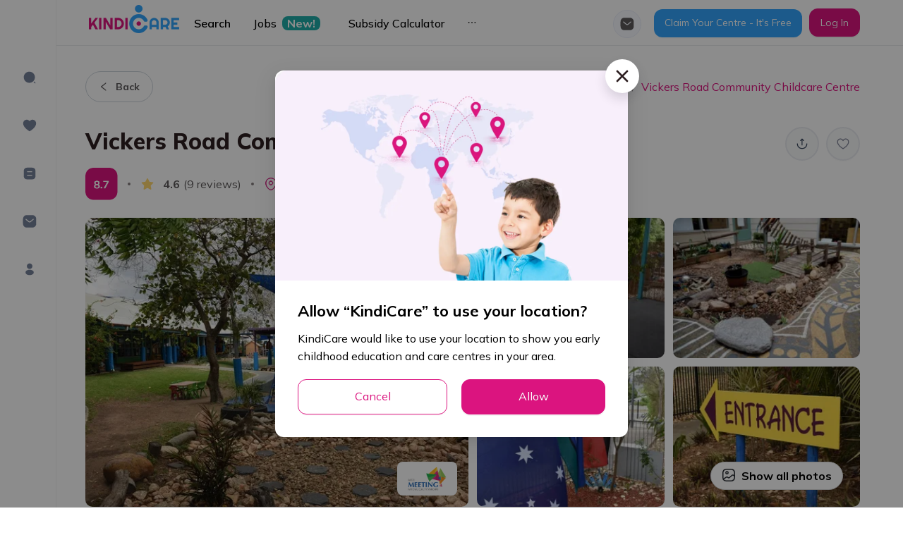

--- FILE ---
content_type: text/html; charset=utf-8
request_url: https://kindicare.com/childcare/centres/Australia/QLD/4815/condon/vickers-road-community-childcare-centre
body_size: 95005
content:
<!DOCTYPE html><html lang="en"><head><link rel="preconnect" href="https://fonts.gstatic.com" crossorigin /><meta name="viewport" content="width=device-width"/><meta charSet="utf-8"/><link rel="preconnect" href="https://fonts.googleapis.com"/><link rel="preconnect" href="https://fonts.gstatic.com" crossorigin="true"/><script src="https://maps.googleapis.com/maps/api/js?key=AIzaSyDIOK0yPGj_da037jzNU7AJ0MoW_InopNw&amp;libraries=places"></script><script src="/appsFlyerSmartBanner.js"></script><link rel="preload" as="image" imagesrcset="/_next/image?url=%2Fimages%2Flogo.png&amp;w=256&amp;q=75 1x, /_next/image?url=%2Fimages%2Flogo.png&amp;w=384&amp;q=75 2x"/><title>Enquire Vickers Road Community Childcare Centre | KindiCare</title><meta property="og:image" content="https://files.kindicare.com/centre-images/15394092512970486/CmRaAAAA9NVlQbapOonGAXMlOhV3Qn19vpQbk2ylC5MV8YJsLQpfNwx2ia1i-SHwCI3j0e6F5aWjovZU4IWkoUCuEBT-yN5t4u7s2inE3Pw1bokThogTAfs020P98i-0BBxSr7zOEhA7EGqlVzXo6Peb--6HwKYAGhTyxJspl623XKPgXU3Xm58Onfftsg.jpg"/><meta itemProp="image" content="https://files.kindicare.com/centre-images/15394092512970486/CmRaAAAA9NVlQbapOonGAXMlOhV3Qn19vpQbk2ylC5MV8YJsLQpfNwx2ia1i-SHwCI3j0e6F5aWjovZU4IWkoUCuEBT-yN5t4u7s2inE3Pw1bokThogTAfs020P98i-0BBxSr7zOEhA7EGqlVzXo6Peb--6HwKYAGhTyxJspl623XKPgXU3Xm58Onfftsg.jpg"/><link rel="apple-touch-icon" href="/app-touch-icon.png"/><meta name="description" content="Explore Vickers Road Community Childcare Centre, a child care centre in . View vacancies, fees, rating, and compare to nearby child care. Apply here!"/><meta itemProp="title" content="Enquire Vickers Road Community Childcare Centre | KindiCare"/><meta itemProp="description" content="Explore Vickers Road Community Childcare Centre, a child care centre in . View vacancies, fees, rating, and compare to nearby child care. Apply here!"/><meta property="og:title" content="Enquire Vickers Road Community Childcare Centre | KindiCare"/><meta property="og:site_name" content="Enquire Vickers Road Community Childcare Centre | KindiCare"/><meta property="og:description" content="Explore Vickers Road Community Childcare Centre, a child care centre in . View vacancies, fees, rating, and compare to nearby child care. Apply here!"/><meta property="twitter:title" content="Enquire Vickers Road Community Childcare Centre | KindiCare"/><meta property="twitter:description" content="Explore Vickers Road Community Childcare Centre, a child care centre in . View vacancies, fees, rating, and compare to nearby child care. Apply here!"/><link rel="canonical" href="https://kindicare.com/childcare/centres/Australia/QLD/4815/condon/vickers-road-community-childcare-centre"/><script type="application/ld+json">{"@context":"https://schema.org","@type":"Product","aggregateRating":{"@type":"AggregateRating","ratingValue":"4.6","reviewCount":9},"name":"Vickers Road Community Childcare Centre","image":"https://files.kindicare.com/centre-images/15394092512970486/CmRaAAAA9NVlQbapOonGAXMlOhV3Qn19vpQbk2ylC5MV8YJsLQpfNwx2ia1i-SHwCI3j0e6F5aWjovZU4IWkoUCuEBT-yN5t4u7s2inE3Pw1bokThogTAfs020P98i-0BBxSr7zOEhA7EGqlVzXo6Peb--6HwKYAGhTyxJspl623XKPgXU3Xm58Onfftsg.jpg"}</script><link rel="preload" as="image" imagesrcset="/_next/image?url=https%3A%2F%2Ffiles.kindicare.com%2Fcentre-images%2F15394092512970486%2FCmRaAAAA9NVlQbapOonGAXMlOhV3Qn19vpQbk2ylC5MV8YJsLQpfNwx2ia1i-SHwCI3j0e6F5aWjovZU4IWkoUCuEBT-yN5t4u7s2inE3Pw1bokThogTAfs020P98i-0BBxSr7zOEhA7EGqlVzXo6Peb--6HwKYAGhTyxJspl623XKPgXU3Xm58Onfftsg.jpg&amp;w=256&amp;q=80 256w, /_next/image?url=https%3A%2F%2Ffiles.kindicare.com%2Fcentre-images%2F15394092512970486%2FCmRaAAAA9NVlQbapOonGAXMlOhV3Qn19vpQbk2ylC5MV8YJsLQpfNwx2ia1i-SHwCI3j0e6F5aWjovZU4IWkoUCuEBT-yN5t4u7s2inE3Pw1bokThogTAfs020P98i-0BBxSr7zOEhA7EGqlVzXo6Peb--6HwKYAGhTyxJspl623XKPgXU3Xm58Onfftsg.jpg&amp;w=384&amp;q=80 384w, /_next/image?url=https%3A%2F%2Ffiles.kindicare.com%2Fcentre-images%2F15394092512970486%2FCmRaAAAA9NVlQbapOonGAXMlOhV3Qn19vpQbk2ylC5MV8YJsLQpfNwx2ia1i-SHwCI3j0e6F5aWjovZU4IWkoUCuEBT-yN5t4u7s2inE3Pw1bokThogTAfs020P98i-0BBxSr7zOEhA7EGqlVzXo6Peb--6HwKYAGhTyxJspl623XKPgXU3Xm58Onfftsg.jpg&amp;w=640&amp;q=80 640w, /_next/image?url=https%3A%2F%2Ffiles.kindicare.com%2Fcentre-images%2F15394092512970486%2FCmRaAAAA9NVlQbapOonGAXMlOhV3Qn19vpQbk2ylC5MV8YJsLQpfNwx2ia1i-SHwCI3j0e6F5aWjovZU4IWkoUCuEBT-yN5t4u7s2inE3Pw1bokThogTAfs020P98i-0BBxSr7zOEhA7EGqlVzXo6Peb--6HwKYAGhTyxJspl623XKPgXU3Xm58Onfftsg.jpg&amp;w=750&amp;q=80 750w, /_next/image?url=https%3A%2F%2Ffiles.kindicare.com%2Fcentre-images%2F15394092512970486%2FCmRaAAAA9NVlQbapOonGAXMlOhV3Qn19vpQbk2ylC5MV8YJsLQpfNwx2ia1i-SHwCI3j0e6F5aWjovZU4IWkoUCuEBT-yN5t4u7s2inE3Pw1bokThogTAfs020P98i-0BBxSr7zOEhA7EGqlVzXo6Peb--6HwKYAGhTyxJspl623XKPgXU3Xm58Onfftsg.jpg&amp;w=828&amp;q=80 828w, /_next/image?url=https%3A%2F%2Ffiles.kindicare.com%2Fcentre-images%2F15394092512970486%2FCmRaAAAA9NVlQbapOonGAXMlOhV3Qn19vpQbk2ylC5MV8YJsLQpfNwx2ia1i-SHwCI3j0e6F5aWjovZU4IWkoUCuEBT-yN5t4u7s2inE3Pw1bokThogTAfs020P98i-0BBxSr7zOEhA7EGqlVzXo6Peb--6HwKYAGhTyxJspl623XKPgXU3Xm58Onfftsg.jpg&amp;w=1080&amp;q=80 1080w, /_next/image?url=https%3A%2F%2Ffiles.kindicare.com%2Fcentre-images%2F15394092512970486%2FCmRaAAAA9NVlQbapOonGAXMlOhV3Qn19vpQbk2ylC5MV8YJsLQpfNwx2ia1i-SHwCI3j0e6F5aWjovZU4IWkoUCuEBT-yN5t4u7s2inE3Pw1bokThogTAfs020P98i-0BBxSr7zOEhA7EGqlVzXo6Peb--6HwKYAGhTyxJspl623XKPgXU3Xm58Onfftsg.jpg&amp;w=1200&amp;q=80 1200w, /_next/image?url=https%3A%2F%2Ffiles.kindicare.com%2Fcentre-images%2F15394092512970486%2FCmRaAAAA9NVlQbapOonGAXMlOhV3Qn19vpQbk2ylC5MV8YJsLQpfNwx2ia1i-SHwCI3j0e6F5aWjovZU4IWkoUCuEBT-yN5t4u7s2inE3Pw1bokThogTAfs020P98i-0BBxSr7zOEhA7EGqlVzXo6Peb--6HwKYAGhTyxJspl623XKPgXU3Xm58Onfftsg.jpg&amp;w=1920&amp;q=80 1920w, /_next/image?url=https%3A%2F%2Ffiles.kindicare.com%2Fcentre-images%2F15394092512970486%2FCmRaAAAA9NVlQbapOonGAXMlOhV3Qn19vpQbk2ylC5MV8YJsLQpfNwx2ia1i-SHwCI3j0e6F5aWjovZU4IWkoUCuEBT-yN5t4u7s2inE3Pw1bokThogTAfs020P98i-0BBxSr7zOEhA7EGqlVzXo6Peb--6HwKYAGhTyxJspl623XKPgXU3Xm58Onfftsg.jpg&amp;w=2048&amp;q=80 2048w, /_next/image?url=https%3A%2F%2Ffiles.kindicare.com%2Fcentre-images%2F15394092512970486%2FCmRaAAAA9NVlQbapOonGAXMlOhV3Qn19vpQbk2ylC5MV8YJsLQpfNwx2ia1i-SHwCI3j0e6F5aWjovZU4IWkoUCuEBT-yN5t4u7s2inE3Pw1bokThogTAfs020P98i-0BBxSr7zOEhA7EGqlVzXo6Peb--6HwKYAGhTyxJspl623XKPgXU3Xm58Onfftsg.jpg&amp;w=3840&amp;q=80 3840w" imagesizes="(min-width: 992px) 40vw, 85vw"/><link rel="preload" as="image" imagesrcset="/_next/image?url=https%3A%2F%2Ffiles.kindicare.com%2Fcentre-images%2F15394092512970486%2FCmRaAAAABFvzVpefI3I-AfY22F4F3oz_RPuvPnaZsJmmdgrAZyLCVGMyY7RQo5JFr4wUNPY64D--3LAmIPqCpc_rgQ19W3HRCu8mmj8d6QQdRsq46lNNEo87qndP5rbjRTSrP4ryEhBdFnvRhFNHMTbTOHk4nIeKGhRzT86tPw7pw4YbugcV61FyUsqt6w.jpg&amp;w=16&amp;q=80 16w, /_next/image?url=https%3A%2F%2Ffiles.kindicare.com%2Fcentre-images%2F15394092512970486%2FCmRaAAAABFvzVpefI3I-AfY22F4F3oz_RPuvPnaZsJmmdgrAZyLCVGMyY7RQo5JFr4wUNPY64D--3LAmIPqCpc_rgQ19W3HRCu8mmj8d6QQdRsq46lNNEo87qndP5rbjRTSrP4ryEhBdFnvRhFNHMTbTOHk4nIeKGhRzT86tPw7pw4YbugcV61FyUsqt6w.jpg&amp;w=32&amp;q=80 32w, /_next/image?url=https%3A%2F%2Ffiles.kindicare.com%2Fcentre-images%2F15394092512970486%2FCmRaAAAABFvzVpefI3I-AfY22F4F3oz_RPuvPnaZsJmmdgrAZyLCVGMyY7RQo5JFr4wUNPY64D--3LAmIPqCpc_rgQ19W3HRCu8mmj8d6QQdRsq46lNNEo87qndP5rbjRTSrP4ryEhBdFnvRhFNHMTbTOHk4nIeKGhRzT86tPw7pw4YbugcV61FyUsqt6w.jpg&amp;w=48&amp;q=80 48w, /_next/image?url=https%3A%2F%2Ffiles.kindicare.com%2Fcentre-images%2F15394092512970486%2FCmRaAAAABFvzVpefI3I-AfY22F4F3oz_RPuvPnaZsJmmdgrAZyLCVGMyY7RQo5JFr4wUNPY64D--3LAmIPqCpc_rgQ19W3HRCu8mmj8d6QQdRsq46lNNEo87qndP5rbjRTSrP4ryEhBdFnvRhFNHMTbTOHk4nIeKGhRzT86tPw7pw4YbugcV61FyUsqt6w.jpg&amp;w=64&amp;q=80 64w, /_next/image?url=https%3A%2F%2Ffiles.kindicare.com%2Fcentre-images%2F15394092512970486%2FCmRaAAAABFvzVpefI3I-AfY22F4F3oz_RPuvPnaZsJmmdgrAZyLCVGMyY7RQo5JFr4wUNPY64D--3LAmIPqCpc_rgQ19W3HRCu8mmj8d6QQdRsq46lNNEo87qndP5rbjRTSrP4ryEhBdFnvRhFNHMTbTOHk4nIeKGhRzT86tPw7pw4YbugcV61FyUsqt6w.jpg&amp;w=96&amp;q=80 96w, /_next/image?url=https%3A%2F%2Ffiles.kindicare.com%2Fcentre-images%2F15394092512970486%2FCmRaAAAABFvzVpefI3I-AfY22F4F3oz_RPuvPnaZsJmmdgrAZyLCVGMyY7RQo5JFr4wUNPY64D--3LAmIPqCpc_rgQ19W3HRCu8mmj8d6QQdRsq46lNNEo87qndP5rbjRTSrP4ryEhBdFnvRhFNHMTbTOHk4nIeKGhRzT86tPw7pw4YbugcV61FyUsqt6w.jpg&amp;w=128&amp;q=80 128w, /_next/image?url=https%3A%2F%2Ffiles.kindicare.com%2Fcentre-images%2F15394092512970486%2FCmRaAAAABFvzVpefI3I-AfY22F4F3oz_RPuvPnaZsJmmdgrAZyLCVGMyY7RQo5JFr4wUNPY64D--3LAmIPqCpc_rgQ19W3HRCu8mmj8d6QQdRsq46lNNEo87qndP5rbjRTSrP4ryEhBdFnvRhFNHMTbTOHk4nIeKGhRzT86tPw7pw4YbugcV61FyUsqt6w.jpg&amp;w=256&amp;q=80 256w, /_next/image?url=https%3A%2F%2Ffiles.kindicare.com%2Fcentre-images%2F15394092512970486%2FCmRaAAAABFvzVpefI3I-AfY22F4F3oz_RPuvPnaZsJmmdgrAZyLCVGMyY7RQo5JFr4wUNPY64D--3LAmIPqCpc_rgQ19W3HRCu8mmj8d6QQdRsq46lNNEo87qndP5rbjRTSrP4ryEhBdFnvRhFNHMTbTOHk4nIeKGhRzT86tPw7pw4YbugcV61FyUsqt6w.jpg&amp;w=384&amp;q=80 384w, /_next/image?url=https%3A%2F%2Ffiles.kindicare.com%2Fcentre-images%2F15394092512970486%2FCmRaAAAABFvzVpefI3I-AfY22F4F3oz_RPuvPnaZsJmmdgrAZyLCVGMyY7RQo5JFr4wUNPY64D--3LAmIPqCpc_rgQ19W3HRCu8mmj8d6QQdRsq46lNNEo87qndP5rbjRTSrP4ryEhBdFnvRhFNHMTbTOHk4nIeKGhRzT86tPw7pw4YbugcV61FyUsqt6w.jpg&amp;w=640&amp;q=80 640w, /_next/image?url=https%3A%2F%2Ffiles.kindicare.com%2Fcentre-images%2F15394092512970486%2FCmRaAAAABFvzVpefI3I-AfY22F4F3oz_RPuvPnaZsJmmdgrAZyLCVGMyY7RQo5JFr4wUNPY64D--3LAmIPqCpc_rgQ19W3HRCu8mmj8d6QQdRsq46lNNEo87qndP5rbjRTSrP4ryEhBdFnvRhFNHMTbTOHk4nIeKGhRzT86tPw7pw4YbugcV61FyUsqt6w.jpg&amp;w=750&amp;q=80 750w, /_next/image?url=https%3A%2F%2Ffiles.kindicare.com%2Fcentre-images%2F15394092512970486%2FCmRaAAAABFvzVpefI3I-AfY22F4F3oz_RPuvPnaZsJmmdgrAZyLCVGMyY7RQo5JFr4wUNPY64D--3LAmIPqCpc_rgQ19W3HRCu8mmj8d6QQdRsq46lNNEo87qndP5rbjRTSrP4ryEhBdFnvRhFNHMTbTOHk4nIeKGhRzT86tPw7pw4YbugcV61FyUsqt6w.jpg&amp;w=828&amp;q=80 828w, /_next/image?url=https%3A%2F%2Ffiles.kindicare.com%2Fcentre-images%2F15394092512970486%2FCmRaAAAABFvzVpefI3I-AfY22F4F3oz_RPuvPnaZsJmmdgrAZyLCVGMyY7RQo5JFr4wUNPY64D--3LAmIPqCpc_rgQ19W3HRCu8mmj8d6QQdRsq46lNNEo87qndP5rbjRTSrP4ryEhBdFnvRhFNHMTbTOHk4nIeKGhRzT86tPw7pw4YbugcV61FyUsqt6w.jpg&amp;w=1080&amp;q=80 1080w, /_next/image?url=https%3A%2F%2Ffiles.kindicare.com%2Fcentre-images%2F15394092512970486%2FCmRaAAAABFvzVpefI3I-AfY22F4F3oz_RPuvPnaZsJmmdgrAZyLCVGMyY7RQo5JFr4wUNPY64D--3LAmIPqCpc_rgQ19W3HRCu8mmj8d6QQdRsq46lNNEo87qndP5rbjRTSrP4ryEhBdFnvRhFNHMTbTOHk4nIeKGhRzT86tPw7pw4YbugcV61FyUsqt6w.jpg&amp;w=1200&amp;q=80 1200w, /_next/image?url=https%3A%2F%2Ffiles.kindicare.com%2Fcentre-images%2F15394092512970486%2FCmRaAAAABFvzVpefI3I-AfY22F4F3oz_RPuvPnaZsJmmdgrAZyLCVGMyY7RQo5JFr4wUNPY64D--3LAmIPqCpc_rgQ19W3HRCu8mmj8d6QQdRsq46lNNEo87qndP5rbjRTSrP4ryEhBdFnvRhFNHMTbTOHk4nIeKGhRzT86tPw7pw4YbugcV61FyUsqt6w.jpg&amp;w=1920&amp;q=80 1920w, /_next/image?url=https%3A%2F%2Ffiles.kindicare.com%2Fcentre-images%2F15394092512970486%2FCmRaAAAABFvzVpefI3I-AfY22F4F3oz_RPuvPnaZsJmmdgrAZyLCVGMyY7RQo5JFr4wUNPY64D--3LAmIPqCpc_rgQ19W3HRCu8mmj8d6QQdRsq46lNNEo87qndP5rbjRTSrP4ryEhBdFnvRhFNHMTbTOHk4nIeKGhRzT86tPw7pw4YbugcV61FyUsqt6w.jpg&amp;w=2048&amp;q=80 2048w, /_next/image?url=https%3A%2F%2Ffiles.kindicare.com%2Fcentre-images%2F15394092512970486%2FCmRaAAAABFvzVpefI3I-AfY22F4F3oz_RPuvPnaZsJmmdgrAZyLCVGMyY7RQo5JFr4wUNPY64D--3LAmIPqCpc_rgQ19W3HRCu8mmj8d6QQdRsq46lNNEo87qndP5rbjRTSrP4ryEhBdFnvRhFNHMTbTOHk4nIeKGhRzT86tPw7pw4YbugcV61FyUsqt6w.jpg&amp;w=3840&amp;q=80 3840w" imagesizes="(min-width: 992px) 20vw, 0vw"/><link rel="preload" as="image" imagesrcset="/_next/image?url=https%3A%2F%2Ffiles.kindicare.com%2Fcentre-images%2F15394092512970486%2FCmRaAAAASLRzQcMU6qj3IimH-uUEh4PyZz_Iz4tfOqukJZWCRwRAIsu3adSNhyZZSYmlESzh2Z64qUxAOv46dknQm-IbZWgkRxeG7qzs2iKeqEujlmnQrrte1STwVkfxdc4jUKhcEhDtuD3o4PdjnMdEDwhMFRWCGhQCJA_-N8YLxQtAKhtFspalvqF1tA.jpg&amp;w=16&amp;q=80 16w, /_next/image?url=https%3A%2F%2Ffiles.kindicare.com%2Fcentre-images%2F15394092512970486%2FCmRaAAAASLRzQcMU6qj3IimH-uUEh4PyZz_Iz4tfOqukJZWCRwRAIsu3adSNhyZZSYmlESzh2Z64qUxAOv46dknQm-IbZWgkRxeG7qzs2iKeqEujlmnQrrte1STwVkfxdc4jUKhcEhDtuD3o4PdjnMdEDwhMFRWCGhQCJA_-N8YLxQtAKhtFspalvqF1tA.jpg&amp;w=32&amp;q=80 32w, /_next/image?url=https%3A%2F%2Ffiles.kindicare.com%2Fcentre-images%2F15394092512970486%2FCmRaAAAASLRzQcMU6qj3IimH-uUEh4PyZz_Iz4tfOqukJZWCRwRAIsu3adSNhyZZSYmlESzh2Z64qUxAOv46dknQm-IbZWgkRxeG7qzs2iKeqEujlmnQrrte1STwVkfxdc4jUKhcEhDtuD3o4PdjnMdEDwhMFRWCGhQCJA_-N8YLxQtAKhtFspalvqF1tA.jpg&amp;w=48&amp;q=80 48w, /_next/image?url=https%3A%2F%2Ffiles.kindicare.com%2Fcentre-images%2F15394092512970486%2FCmRaAAAASLRzQcMU6qj3IimH-uUEh4PyZz_Iz4tfOqukJZWCRwRAIsu3adSNhyZZSYmlESzh2Z64qUxAOv46dknQm-IbZWgkRxeG7qzs2iKeqEujlmnQrrte1STwVkfxdc4jUKhcEhDtuD3o4PdjnMdEDwhMFRWCGhQCJA_-N8YLxQtAKhtFspalvqF1tA.jpg&amp;w=64&amp;q=80 64w, /_next/image?url=https%3A%2F%2Ffiles.kindicare.com%2Fcentre-images%2F15394092512970486%2FCmRaAAAASLRzQcMU6qj3IimH-uUEh4PyZz_Iz4tfOqukJZWCRwRAIsu3adSNhyZZSYmlESzh2Z64qUxAOv46dknQm-IbZWgkRxeG7qzs2iKeqEujlmnQrrte1STwVkfxdc4jUKhcEhDtuD3o4PdjnMdEDwhMFRWCGhQCJA_-N8YLxQtAKhtFspalvqF1tA.jpg&amp;w=96&amp;q=80 96w, /_next/image?url=https%3A%2F%2Ffiles.kindicare.com%2Fcentre-images%2F15394092512970486%2FCmRaAAAASLRzQcMU6qj3IimH-uUEh4PyZz_Iz4tfOqukJZWCRwRAIsu3adSNhyZZSYmlESzh2Z64qUxAOv46dknQm-IbZWgkRxeG7qzs2iKeqEujlmnQrrte1STwVkfxdc4jUKhcEhDtuD3o4PdjnMdEDwhMFRWCGhQCJA_-N8YLxQtAKhtFspalvqF1tA.jpg&amp;w=128&amp;q=80 128w, /_next/image?url=https%3A%2F%2Ffiles.kindicare.com%2Fcentre-images%2F15394092512970486%2FCmRaAAAASLRzQcMU6qj3IimH-uUEh4PyZz_Iz4tfOqukJZWCRwRAIsu3adSNhyZZSYmlESzh2Z64qUxAOv46dknQm-IbZWgkRxeG7qzs2iKeqEujlmnQrrte1STwVkfxdc4jUKhcEhDtuD3o4PdjnMdEDwhMFRWCGhQCJA_-N8YLxQtAKhtFspalvqF1tA.jpg&amp;w=256&amp;q=80 256w, /_next/image?url=https%3A%2F%2Ffiles.kindicare.com%2Fcentre-images%2F15394092512970486%2FCmRaAAAASLRzQcMU6qj3IimH-uUEh4PyZz_Iz4tfOqukJZWCRwRAIsu3adSNhyZZSYmlESzh2Z64qUxAOv46dknQm-IbZWgkRxeG7qzs2iKeqEujlmnQrrte1STwVkfxdc4jUKhcEhDtuD3o4PdjnMdEDwhMFRWCGhQCJA_-N8YLxQtAKhtFspalvqF1tA.jpg&amp;w=384&amp;q=80 384w, /_next/image?url=https%3A%2F%2Ffiles.kindicare.com%2Fcentre-images%2F15394092512970486%2FCmRaAAAASLRzQcMU6qj3IimH-uUEh4PyZz_Iz4tfOqukJZWCRwRAIsu3adSNhyZZSYmlESzh2Z64qUxAOv46dknQm-IbZWgkRxeG7qzs2iKeqEujlmnQrrte1STwVkfxdc4jUKhcEhDtuD3o4PdjnMdEDwhMFRWCGhQCJA_-N8YLxQtAKhtFspalvqF1tA.jpg&amp;w=640&amp;q=80 640w, /_next/image?url=https%3A%2F%2Ffiles.kindicare.com%2Fcentre-images%2F15394092512970486%2FCmRaAAAASLRzQcMU6qj3IimH-uUEh4PyZz_Iz4tfOqukJZWCRwRAIsu3adSNhyZZSYmlESzh2Z64qUxAOv46dknQm-IbZWgkRxeG7qzs2iKeqEujlmnQrrte1STwVkfxdc4jUKhcEhDtuD3o4PdjnMdEDwhMFRWCGhQCJA_-N8YLxQtAKhtFspalvqF1tA.jpg&amp;w=750&amp;q=80 750w, /_next/image?url=https%3A%2F%2Ffiles.kindicare.com%2Fcentre-images%2F15394092512970486%2FCmRaAAAASLRzQcMU6qj3IimH-uUEh4PyZz_Iz4tfOqukJZWCRwRAIsu3adSNhyZZSYmlESzh2Z64qUxAOv46dknQm-IbZWgkRxeG7qzs2iKeqEujlmnQrrte1STwVkfxdc4jUKhcEhDtuD3o4PdjnMdEDwhMFRWCGhQCJA_-N8YLxQtAKhtFspalvqF1tA.jpg&amp;w=828&amp;q=80 828w, /_next/image?url=https%3A%2F%2Ffiles.kindicare.com%2Fcentre-images%2F15394092512970486%2FCmRaAAAASLRzQcMU6qj3IimH-uUEh4PyZz_Iz4tfOqukJZWCRwRAIsu3adSNhyZZSYmlESzh2Z64qUxAOv46dknQm-IbZWgkRxeG7qzs2iKeqEujlmnQrrte1STwVkfxdc4jUKhcEhDtuD3o4PdjnMdEDwhMFRWCGhQCJA_-N8YLxQtAKhtFspalvqF1tA.jpg&amp;w=1080&amp;q=80 1080w, /_next/image?url=https%3A%2F%2Ffiles.kindicare.com%2Fcentre-images%2F15394092512970486%2FCmRaAAAASLRzQcMU6qj3IimH-uUEh4PyZz_Iz4tfOqukJZWCRwRAIsu3adSNhyZZSYmlESzh2Z64qUxAOv46dknQm-IbZWgkRxeG7qzs2iKeqEujlmnQrrte1STwVkfxdc4jUKhcEhDtuD3o4PdjnMdEDwhMFRWCGhQCJA_-N8YLxQtAKhtFspalvqF1tA.jpg&amp;w=1200&amp;q=80 1200w, /_next/image?url=https%3A%2F%2Ffiles.kindicare.com%2Fcentre-images%2F15394092512970486%2FCmRaAAAASLRzQcMU6qj3IimH-uUEh4PyZz_Iz4tfOqukJZWCRwRAIsu3adSNhyZZSYmlESzh2Z64qUxAOv46dknQm-IbZWgkRxeG7qzs2iKeqEujlmnQrrte1STwVkfxdc4jUKhcEhDtuD3o4PdjnMdEDwhMFRWCGhQCJA_-N8YLxQtAKhtFspalvqF1tA.jpg&amp;w=1920&amp;q=80 1920w, /_next/image?url=https%3A%2F%2Ffiles.kindicare.com%2Fcentre-images%2F15394092512970486%2FCmRaAAAASLRzQcMU6qj3IimH-uUEh4PyZz_Iz4tfOqukJZWCRwRAIsu3adSNhyZZSYmlESzh2Z64qUxAOv46dknQm-IbZWgkRxeG7qzs2iKeqEujlmnQrrte1STwVkfxdc4jUKhcEhDtuD3o4PdjnMdEDwhMFRWCGhQCJA_-N8YLxQtAKhtFspalvqF1tA.jpg&amp;w=2048&amp;q=80 2048w, /_next/image?url=https%3A%2F%2Ffiles.kindicare.com%2Fcentre-images%2F15394092512970486%2FCmRaAAAASLRzQcMU6qj3IimH-uUEh4PyZz_Iz4tfOqukJZWCRwRAIsu3adSNhyZZSYmlESzh2Z64qUxAOv46dknQm-IbZWgkRxeG7qzs2iKeqEujlmnQrrte1STwVkfxdc4jUKhcEhDtuD3o4PdjnMdEDwhMFRWCGhQCJA_-N8YLxQtAKhtFspalvqF1tA.jpg&amp;w=3840&amp;q=80 3840w" imagesizes="(min-width: 992px) 20vw, 0vw"/><link rel="preload" as="image" imagesrcset="/_next/image?url=https%3A%2F%2Ffiles.kindicare.com%2Fcentre-images%2F15394092512970486%2FCmRaAAAAO3IHNAQvIzYfMylff58iPEyKjLI5rmSeZly_s6tC-qd4egaflyvk0G2JIioa6yufn36n4UZGaZD_dyeXAUQ7j8vdWaiTadF0Uvhhw2ENf39GlLpu-MYUz8sIJW7zoIDIEhAg-jrCJF_8w9k5LKVlBm1FGhTcnGw2cyvM1wUrJAJldbRNschdNw.jpg&amp;w=16&amp;q=80 16w, /_next/image?url=https%3A%2F%2Ffiles.kindicare.com%2Fcentre-images%2F15394092512970486%2FCmRaAAAAO3IHNAQvIzYfMylff58iPEyKjLI5rmSeZly_s6tC-qd4egaflyvk0G2JIioa6yufn36n4UZGaZD_dyeXAUQ7j8vdWaiTadF0Uvhhw2ENf39GlLpu-MYUz8sIJW7zoIDIEhAg-jrCJF_8w9k5LKVlBm1FGhTcnGw2cyvM1wUrJAJldbRNschdNw.jpg&amp;w=32&amp;q=80 32w, /_next/image?url=https%3A%2F%2Ffiles.kindicare.com%2Fcentre-images%2F15394092512970486%2FCmRaAAAAO3IHNAQvIzYfMylff58iPEyKjLI5rmSeZly_s6tC-qd4egaflyvk0G2JIioa6yufn36n4UZGaZD_dyeXAUQ7j8vdWaiTadF0Uvhhw2ENf39GlLpu-MYUz8sIJW7zoIDIEhAg-jrCJF_8w9k5LKVlBm1FGhTcnGw2cyvM1wUrJAJldbRNschdNw.jpg&amp;w=48&amp;q=80 48w, /_next/image?url=https%3A%2F%2Ffiles.kindicare.com%2Fcentre-images%2F15394092512970486%2FCmRaAAAAO3IHNAQvIzYfMylff58iPEyKjLI5rmSeZly_s6tC-qd4egaflyvk0G2JIioa6yufn36n4UZGaZD_dyeXAUQ7j8vdWaiTadF0Uvhhw2ENf39GlLpu-MYUz8sIJW7zoIDIEhAg-jrCJF_8w9k5LKVlBm1FGhTcnGw2cyvM1wUrJAJldbRNschdNw.jpg&amp;w=64&amp;q=80 64w, /_next/image?url=https%3A%2F%2Ffiles.kindicare.com%2Fcentre-images%2F15394092512970486%2FCmRaAAAAO3IHNAQvIzYfMylff58iPEyKjLI5rmSeZly_s6tC-qd4egaflyvk0G2JIioa6yufn36n4UZGaZD_dyeXAUQ7j8vdWaiTadF0Uvhhw2ENf39GlLpu-MYUz8sIJW7zoIDIEhAg-jrCJF_8w9k5LKVlBm1FGhTcnGw2cyvM1wUrJAJldbRNschdNw.jpg&amp;w=96&amp;q=80 96w, /_next/image?url=https%3A%2F%2Ffiles.kindicare.com%2Fcentre-images%2F15394092512970486%2FCmRaAAAAO3IHNAQvIzYfMylff58iPEyKjLI5rmSeZly_s6tC-qd4egaflyvk0G2JIioa6yufn36n4UZGaZD_dyeXAUQ7j8vdWaiTadF0Uvhhw2ENf39GlLpu-MYUz8sIJW7zoIDIEhAg-jrCJF_8w9k5LKVlBm1FGhTcnGw2cyvM1wUrJAJldbRNschdNw.jpg&amp;w=128&amp;q=80 128w, /_next/image?url=https%3A%2F%2Ffiles.kindicare.com%2Fcentre-images%2F15394092512970486%2FCmRaAAAAO3IHNAQvIzYfMylff58iPEyKjLI5rmSeZly_s6tC-qd4egaflyvk0G2JIioa6yufn36n4UZGaZD_dyeXAUQ7j8vdWaiTadF0Uvhhw2ENf39GlLpu-MYUz8sIJW7zoIDIEhAg-jrCJF_8w9k5LKVlBm1FGhTcnGw2cyvM1wUrJAJldbRNschdNw.jpg&amp;w=256&amp;q=80 256w, /_next/image?url=https%3A%2F%2Ffiles.kindicare.com%2Fcentre-images%2F15394092512970486%2FCmRaAAAAO3IHNAQvIzYfMylff58iPEyKjLI5rmSeZly_s6tC-qd4egaflyvk0G2JIioa6yufn36n4UZGaZD_dyeXAUQ7j8vdWaiTadF0Uvhhw2ENf39GlLpu-MYUz8sIJW7zoIDIEhAg-jrCJF_8w9k5LKVlBm1FGhTcnGw2cyvM1wUrJAJldbRNschdNw.jpg&amp;w=384&amp;q=80 384w, /_next/image?url=https%3A%2F%2Ffiles.kindicare.com%2Fcentre-images%2F15394092512970486%2FCmRaAAAAO3IHNAQvIzYfMylff58iPEyKjLI5rmSeZly_s6tC-qd4egaflyvk0G2JIioa6yufn36n4UZGaZD_dyeXAUQ7j8vdWaiTadF0Uvhhw2ENf39GlLpu-MYUz8sIJW7zoIDIEhAg-jrCJF_8w9k5LKVlBm1FGhTcnGw2cyvM1wUrJAJldbRNschdNw.jpg&amp;w=640&amp;q=80 640w, /_next/image?url=https%3A%2F%2Ffiles.kindicare.com%2Fcentre-images%2F15394092512970486%2FCmRaAAAAO3IHNAQvIzYfMylff58iPEyKjLI5rmSeZly_s6tC-qd4egaflyvk0G2JIioa6yufn36n4UZGaZD_dyeXAUQ7j8vdWaiTadF0Uvhhw2ENf39GlLpu-MYUz8sIJW7zoIDIEhAg-jrCJF_8w9k5LKVlBm1FGhTcnGw2cyvM1wUrJAJldbRNschdNw.jpg&amp;w=750&amp;q=80 750w, /_next/image?url=https%3A%2F%2Ffiles.kindicare.com%2Fcentre-images%2F15394092512970486%2FCmRaAAAAO3IHNAQvIzYfMylff58iPEyKjLI5rmSeZly_s6tC-qd4egaflyvk0G2JIioa6yufn36n4UZGaZD_dyeXAUQ7j8vdWaiTadF0Uvhhw2ENf39GlLpu-MYUz8sIJW7zoIDIEhAg-jrCJF_8w9k5LKVlBm1FGhTcnGw2cyvM1wUrJAJldbRNschdNw.jpg&amp;w=828&amp;q=80 828w, /_next/image?url=https%3A%2F%2Ffiles.kindicare.com%2Fcentre-images%2F15394092512970486%2FCmRaAAAAO3IHNAQvIzYfMylff58iPEyKjLI5rmSeZly_s6tC-qd4egaflyvk0G2JIioa6yufn36n4UZGaZD_dyeXAUQ7j8vdWaiTadF0Uvhhw2ENf39GlLpu-MYUz8sIJW7zoIDIEhAg-jrCJF_8w9k5LKVlBm1FGhTcnGw2cyvM1wUrJAJldbRNschdNw.jpg&amp;w=1080&amp;q=80 1080w, /_next/image?url=https%3A%2F%2Ffiles.kindicare.com%2Fcentre-images%2F15394092512970486%2FCmRaAAAAO3IHNAQvIzYfMylff58iPEyKjLI5rmSeZly_s6tC-qd4egaflyvk0G2JIioa6yufn36n4UZGaZD_dyeXAUQ7j8vdWaiTadF0Uvhhw2ENf39GlLpu-MYUz8sIJW7zoIDIEhAg-jrCJF_8w9k5LKVlBm1FGhTcnGw2cyvM1wUrJAJldbRNschdNw.jpg&amp;w=1200&amp;q=80 1200w, /_next/image?url=https%3A%2F%2Ffiles.kindicare.com%2Fcentre-images%2F15394092512970486%2FCmRaAAAAO3IHNAQvIzYfMylff58iPEyKjLI5rmSeZly_s6tC-qd4egaflyvk0G2JIioa6yufn36n4UZGaZD_dyeXAUQ7j8vdWaiTadF0Uvhhw2ENf39GlLpu-MYUz8sIJW7zoIDIEhAg-jrCJF_8w9k5LKVlBm1FGhTcnGw2cyvM1wUrJAJldbRNschdNw.jpg&amp;w=1920&amp;q=80 1920w, /_next/image?url=https%3A%2F%2Ffiles.kindicare.com%2Fcentre-images%2F15394092512970486%2FCmRaAAAAO3IHNAQvIzYfMylff58iPEyKjLI5rmSeZly_s6tC-qd4egaflyvk0G2JIioa6yufn36n4UZGaZD_dyeXAUQ7j8vdWaiTadF0Uvhhw2ENf39GlLpu-MYUz8sIJW7zoIDIEhAg-jrCJF_8w9k5LKVlBm1FGhTcnGw2cyvM1wUrJAJldbRNschdNw.jpg&amp;w=2048&amp;q=80 2048w, /_next/image?url=https%3A%2F%2Ffiles.kindicare.com%2Fcentre-images%2F15394092512970486%2FCmRaAAAAO3IHNAQvIzYfMylff58iPEyKjLI5rmSeZly_s6tC-qd4egaflyvk0G2JIioa6yufn36n4UZGaZD_dyeXAUQ7j8vdWaiTadF0Uvhhw2ENf39GlLpu-MYUz8sIJW7zoIDIEhAg-jrCJF_8w9k5LKVlBm1FGhTcnGw2cyvM1wUrJAJldbRNschdNw.jpg&amp;w=3840&amp;q=80 3840w" imagesizes="(min-width: 992px) 20vw, 0vw"/><link rel="preload" as="image" imagesrcset="/_next/image?url=https%3A%2F%2Ffiles.kindicare.com%2Fcentre-images%2F15394092512970486%2FCmRaAAAAJMakh32FxF8a7Ngpszl0qjL7imUDmXFhDJoJD_hZLloWAXFPKDaxJSKuSvjgWvM0TuISQzQbAItx7zmeaDzRS4iLrQzK-w4xsWiEiyh8WEbHDxtNW0UuOfAqDXuuwuNREhD6y7ZZc4Ov16G3XWQFA16kGhS1bzggDuDDQx55BwwzgVgrWIUP3A.jpg&amp;w=16&amp;q=80 16w, /_next/image?url=https%3A%2F%2Ffiles.kindicare.com%2Fcentre-images%2F15394092512970486%2FCmRaAAAAJMakh32FxF8a7Ngpszl0qjL7imUDmXFhDJoJD_hZLloWAXFPKDaxJSKuSvjgWvM0TuISQzQbAItx7zmeaDzRS4iLrQzK-w4xsWiEiyh8WEbHDxtNW0UuOfAqDXuuwuNREhD6y7ZZc4Ov16G3XWQFA16kGhS1bzggDuDDQx55BwwzgVgrWIUP3A.jpg&amp;w=32&amp;q=80 32w, /_next/image?url=https%3A%2F%2Ffiles.kindicare.com%2Fcentre-images%2F15394092512970486%2FCmRaAAAAJMakh32FxF8a7Ngpszl0qjL7imUDmXFhDJoJD_hZLloWAXFPKDaxJSKuSvjgWvM0TuISQzQbAItx7zmeaDzRS4iLrQzK-w4xsWiEiyh8WEbHDxtNW0UuOfAqDXuuwuNREhD6y7ZZc4Ov16G3XWQFA16kGhS1bzggDuDDQx55BwwzgVgrWIUP3A.jpg&amp;w=48&amp;q=80 48w, /_next/image?url=https%3A%2F%2Ffiles.kindicare.com%2Fcentre-images%2F15394092512970486%2FCmRaAAAAJMakh32FxF8a7Ngpszl0qjL7imUDmXFhDJoJD_hZLloWAXFPKDaxJSKuSvjgWvM0TuISQzQbAItx7zmeaDzRS4iLrQzK-w4xsWiEiyh8WEbHDxtNW0UuOfAqDXuuwuNREhD6y7ZZc4Ov16G3XWQFA16kGhS1bzggDuDDQx55BwwzgVgrWIUP3A.jpg&amp;w=64&amp;q=80 64w, /_next/image?url=https%3A%2F%2Ffiles.kindicare.com%2Fcentre-images%2F15394092512970486%2FCmRaAAAAJMakh32FxF8a7Ngpszl0qjL7imUDmXFhDJoJD_hZLloWAXFPKDaxJSKuSvjgWvM0TuISQzQbAItx7zmeaDzRS4iLrQzK-w4xsWiEiyh8WEbHDxtNW0UuOfAqDXuuwuNREhD6y7ZZc4Ov16G3XWQFA16kGhS1bzggDuDDQx55BwwzgVgrWIUP3A.jpg&amp;w=96&amp;q=80 96w, /_next/image?url=https%3A%2F%2Ffiles.kindicare.com%2Fcentre-images%2F15394092512970486%2FCmRaAAAAJMakh32FxF8a7Ngpszl0qjL7imUDmXFhDJoJD_hZLloWAXFPKDaxJSKuSvjgWvM0TuISQzQbAItx7zmeaDzRS4iLrQzK-w4xsWiEiyh8WEbHDxtNW0UuOfAqDXuuwuNREhD6y7ZZc4Ov16G3XWQFA16kGhS1bzggDuDDQx55BwwzgVgrWIUP3A.jpg&amp;w=128&amp;q=80 128w, /_next/image?url=https%3A%2F%2Ffiles.kindicare.com%2Fcentre-images%2F15394092512970486%2FCmRaAAAAJMakh32FxF8a7Ngpszl0qjL7imUDmXFhDJoJD_hZLloWAXFPKDaxJSKuSvjgWvM0TuISQzQbAItx7zmeaDzRS4iLrQzK-w4xsWiEiyh8WEbHDxtNW0UuOfAqDXuuwuNREhD6y7ZZc4Ov16G3XWQFA16kGhS1bzggDuDDQx55BwwzgVgrWIUP3A.jpg&amp;w=256&amp;q=80 256w, /_next/image?url=https%3A%2F%2Ffiles.kindicare.com%2Fcentre-images%2F15394092512970486%2FCmRaAAAAJMakh32FxF8a7Ngpszl0qjL7imUDmXFhDJoJD_hZLloWAXFPKDaxJSKuSvjgWvM0TuISQzQbAItx7zmeaDzRS4iLrQzK-w4xsWiEiyh8WEbHDxtNW0UuOfAqDXuuwuNREhD6y7ZZc4Ov16G3XWQFA16kGhS1bzggDuDDQx55BwwzgVgrWIUP3A.jpg&amp;w=384&amp;q=80 384w, /_next/image?url=https%3A%2F%2Ffiles.kindicare.com%2Fcentre-images%2F15394092512970486%2FCmRaAAAAJMakh32FxF8a7Ngpszl0qjL7imUDmXFhDJoJD_hZLloWAXFPKDaxJSKuSvjgWvM0TuISQzQbAItx7zmeaDzRS4iLrQzK-w4xsWiEiyh8WEbHDxtNW0UuOfAqDXuuwuNREhD6y7ZZc4Ov16G3XWQFA16kGhS1bzggDuDDQx55BwwzgVgrWIUP3A.jpg&amp;w=640&amp;q=80 640w, /_next/image?url=https%3A%2F%2Ffiles.kindicare.com%2Fcentre-images%2F15394092512970486%2FCmRaAAAAJMakh32FxF8a7Ngpszl0qjL7imUDmXFhDJoJD_hZLloWAXFPKDaxJSKuSvjgWvM0TuISQzQbAItx7zmeaDzRS4iLrQzK-w4xsWiEiyh8WEbHDxtNW0UuOfAqDXuuwuNREhD6y7ZZc4Ov16G3XWQFA16kGhS1bzggDuDDQx55BwwzgVgrWIUP3A.jpg&amp;w=750&amp;q=80 750w, /_next/image?url=https%3A%2F%2Ffiles.kindicare.com%2Fcentre-images%2F15394092512970486%2FCmRaAAAAJMakh32FxF8a7Ngpszl0qjL7imUDmXFhDJoJD_hZLloWAXFPKDaxJSKuSvjgWvM0TuISQzQbAItx7zmeaDzRS4iLrQzK-w4xsWiEiyh8WEbHDxtNW0UuOfAqDXuuwuNREhD6y7ZZc4Ov16G3XWQFA16kGhS1bzggDuDDQx55BwwzgVgrWIUP3A.jpg&amp;w=828&amp;q=80 828w, /_next/image?url=https%3A%2F%2Ffiles.kindicare.com%2Fcentre-images%2F15394092512970486%2FCmRaAAAAJMakh32FxF8a7Ngpszl0qjL7imUDmXFhDJoJD_hZLloWAXFPKDaxJSKuSvjgWvM0TuISQzQbAItx7zmeaDzRS4iLrQzK-w4xsWiEiyh8WEbHDxtNW0UuOfAqDXuuwuNREhD6y7ZZc4Ov16G3XWQFA16kGhS1bzggDuDDQx55BwwzgVgrWIUP3A.jpg&amp;w=1080&amp;q=80 1080w, /_next/image?url=https%3A%2F%2Ffiles.kindicare.com%2Fcentre-images%2F15394092512970486%2FCmRaAAAAJMakh32FxF8a7Ngpszl0qjL7imUDmXFhDJoJD_hZLloWAXFPKDaxJSKuSvjgWvM0TuISQzQbAItx7zmeaDzRS4iLrQzK-w4xsWiEiyh8WEbHDxtNW0UuOfAqDXuuwuNREhD6y7ZZc4Ov16G3XWQFA16kGhS1bzggDuDDQx55BwwzgVgrWIUP3A.jpg&amp;w=1200&amp;q=80 1200w, /_next/image?url=https%3A%2F%2Ffiles.kindicare.com%2Fcentre-images%2F15394092512970486%2FCmRaAAAAJMakh32FxF8a7Ngpszl0qjL7imUDmXFhDJoJD_hZLloWAXFPKDaxJSKuSvjgWvM0TuISQzQbAItx7zmeaDzRS4iLrQzK-w4xsWiEiyh8WEbHDxtNW0UuOfAqDXuuwuNREhD6y7ZZc4Ov16G3XWQFA16kGhS1bzggDuDDQx55BwwzgVgrWIUP3A.jpg&amp;w=1920&amp;q=80 1920w, /_next/image?url=https%3A%2F%2Ffiles.kindicare.com%2Fcentre-images%2F15394092512970486%2FCmRaAAAAJMakh32FxF8a7Ngpszl0qjL7imUDmXFhDJoJD_hZLloWAXFPKDaxJSKuSvjgWvM0TuISQzQbAItx7zmeaDzRS4iLrQzK-w4xsWiEiyh8WEbHDxtNW0UuOfAqDXuuwuNREhD6y7ZZc4Ov16G3XWQFA16kGhS1bzggDuDDQx55BwwzgVgrWIUP3A.jpg&amp;w=2048&amp;q=80 2048w, /_next/image?url=https%3A%2F%2Ffiles.kindicare.com%2Fcentre-images%2F15394092512970486%2FCmRaAAAAJMakh32FxF8a7Ngpszl0qjL7imUDmXFhDJoJD_hZLloWAXFPKDaxJSKuSvjgWvM0TuISQzQbAItx7zmeaDzRS4iLrQzK-w4xsWiEiyh8WEbHDxtNW0UuOfAqDXuuwuNREhD6y7ZZc4Ov16G3XWQFA16kGhS1bzggDuDDQx55BwwzgVgrWIUP3A.jpg&amp;w=3840&amp;q=80 3840w" imagesizes="(min-width: 992px) 20vw, 0vw"/><link rel="preload" as="image" imagesrcset="/_next/image?url=%2Fimages%2Fapp-free.png&amp;w=1920&amp;q=75 1x, /_next/image?url=%2Fimages%2Fapp-free.png&amp;w=3840&amp;q=75 2x"/><meta name="next-head-count" content="28"/><link rel="preload" href="/_next/static/css/8e2a74d48100b5f2.css" as="style"/><link rel="stylesheet" href="/_next/static/css/8e2a74d48100b5f2.css" data-n-g=""/><link rel="preload" href="/_next/static/css/e1c0f6df192d13a4.css" as="style"/><link rel="stylesheet" href="/_next/static/css/e1c0f6df192d13a4.css" data-n-p=""/><noscript data-n-css=""></noscript><script defer="" nomodule="" src="/_next/static/chunks/polyfills-5cd94c89d3acac5f.js"></script><script defer="" src="/_next/static/chunks/7730.4f47ab45bdcabf3b.js"></script><script defer="" src="/_next/static/chunks/3996.bf2fbc0fb791f20f.js"></script><script defer="" src="/_next/static/chunks/7448.2d9a5fc7ef7637bb.js"></script><script defer="" src="/_next/static/chunks/2191.ab1b7586340bee9b.js"></script><script src="/_next/static/chunks/webpack-17df2d9ba058a7fa.js" defer=""></script><script src="/_next/static/chunks/framework-eeba1b405d308ec4.js" defer=""></script><script src="/_next/static/chunks/main-102678c563a2cee4.js" defer=""></script><script src="/_next/static/chunks/pages/_app-647c44a95fcbeef7.js" defer=""></script><script src="/_next/static/chunks/2895-567673800ccbcc5c.js" defer=""></script><script src="/_next/static/chunks/6725-0d700026cc6c8355.js" defer=""></script><script src="/_next/static/chunks/3202-3061c1876091765b.js" defer=""></script><script src="/_next/static/chunks/6139-254a0f9a0107b4e1.js" defer=""></script><script src="/_next/static/chunks/9706-744b71a47cf9d0b3.js" defer=""></script><script src="/_next/static/chunks/8049-236a3e05a753c8cc.js" defer=""></script><script src="/_next/static/chunks/2460-bde3615ab60cf1b0.js" defer=""></script><script src="/_next/static/chunks/6538-f8291bfacee472e6.js" defer=""></script><script src="/_next/static/chunks/pages/childcare/centres/%5Bcountry%5D/%5Bstate%5D/%5Bpostcode%5D/%5Bsuburb%5D/%5Bid%5D-ce258fceb978db1d.js" defer=""></script><script src="/_next/static/EYeQpv-jbQd1LPTy-4Apf/_buildManifest.js" defer=""></script><script src="/_next/static/EYeQpv-jbQd1LPTy-4Apf/_ssgManifest.js" defer=""></script><script src="/_next/static/EYeQpv-jbQd1LPTy-4Apf/_middlewareManifest.js" defer=""></script><style data-styled="" data-styled-version="5.3.5">.ldWIDY{padding:32px 0 60px 0;border-top:1px solid var(--border-color-light);}/*!sc*/
.ldWIDY .mainFooter{background:var(--bg-footer);color:var(--text-footer);-webkit-transition:all 0.5s linear;transition:all 0.5s linear;}/*!sc*/
.ldWIDY .ant-layout-footer{padding:0 !important;}/*!sc*/
.ldWIDY .footer-logo{height:35px;}/*!sc*/
.ldWIDY .footer-divider{background:rgba(255,255,255,0.1);margin-bottom:0px;margin-top:110px;}/*!sc*/
.ldWIDY a{color:var(--text-footer);font-size:14px;}/*!sc*/
.ldWIDY a:hover,.ldWIDY a:focus{color:var(--text-footer) !important;}/*!sc*/
.ldWIDY .footer-social-icon{width:40px;height:40px;display:-webkit-box;display:-webkit-flex;display:-ms-flexbox;display:flex;-webkit-box-pack:center;-webkit-justify-content:center;-ms-flex-pack:center;justify-content:center;-webkit-align-items:center;-webkit-box-align:center;-ms-flex-align:center;align-items:center;border:1px solid #39a4fc;border-radius:50%;}/*!sc*/
.ldWIDY .footer-social-icon .anticon{color:#39a4fc;font-size:14px;}/*!sc*/
.ldWIDY .footer-social-icon:hover{background:#39a4fc;}/*!sc*/
.ldWIDY .footer-social-icon:hover .anticon{color:#fff;font-size:14px;}/*!sc*/
@media only screen and (max-width:425px){.ldWIDY .footer-menu-col{display:block;-webkit-flex:0 0 100%;-ms-flex:0 0 100%;flex:0 0 100%;max-width:100%;}}/*!sc*/
@media only screen and (max-width:768px){.ldWIDY .mainFooter .col-footer-left{text-align:center;}.ldWIDY .mainFooter .col-footer-left img{margin:auto;}}/*!sc*/
@media only screen and (max-width:576px){.ldWIDY .ant-layout-footer{margin-bottom:30px;}}/*!sc*/
data-styled.g1[id="styles__FooterStyles-sc-e4wbcu-0"]{content:"ldWIDY,"}/*!sc*/
.bnxBZO{display:-webkit-box;display:-webkit-flex;display:-ms-flexbox;display:flex;-webkit-box-pack:justify;-webkit-justify-content:space-between;-ms-flex-pack:justify;justify-content:space-between;-webkit-align-items:center;-webkit-box-align:center;-ms-flex-align:center;align-items:center;height:56px;padding:8px 16px;background:#f7f8f9;border-bottom:1px solid #ebecf0;line-height:19px;}/*!sc*/
.bnxBZO .ant-image{width:32px;height:32px;margin:0 12px;}/*!sc*/
.bnxBZO .ant-image-img{background:#ffffff;border:0.5px solid #ebecf0;border-radius:7px;}/*!sc*/
.bnxBZO .ant-btn{padding:2px 13px;width:60px;height:28px;border-radius:12px;box-shadow:none;}/*!sc*/
@media (min-width:577px){.bnxBZO{display:none;}}/*!sc*/
data-styled.g2[id="styles__SmartBannerContainer-sc-v7rkcx-0"]{content:"bnxBZO,"}/*!sc*/
.bgCaAa{min-height:30%;max-width:calc(100vw - 50px);}/*!sc*/
.bgCaAa.reset-padding-top-body .ant-modal-body{padding-top:0 !important;}/*!sc*/
.bgCaAa.reset-padding-bottom-body .ant-modal-body{padding-bottom:0;}/*!sc*/
.bgCaAa.modal-scroll-y .ant-modal-body{max-height:70vh;overflow-y:auto;}/*!sc*/
.bgCaAa .ant-modal-content{overflow:visible;}/*!sc*/
.bgCaAa .ant-modal-header{border-bottom:1px solid var(--border-color-light);text-align:center;font-weight:700;font-size:24px;line-height:32px;padding:16px;}/*!sc*/
.bgCaAa .ant-modal-close,.bgCaAa .ant-modal-close-icon,.bgCaAa .ant-modal-close-x > .anticon{font-size:18px;display:-webkit-box;display:-webkit-flex;display:-ms-flexbox;display:flex;-webkit-box-pack:center;-webkit-justify-content:center;-ms-flex-pack:center;justify-content:center;-webkit-align-items:center;-webkit-box-align:center;-ms-flex-align:center;align-items:center;width:48px;height:48px;}/*!sc*/
.bgCaAa .ant-modal-close{border-radius:50%;background:#ffffff;box-shadow:0 8px 16px rgb(39 40 51 / 16%);top:-16px;right:-16px;}/*!sc*/
.bgCaAa .ant-modal-close-x{width:48px !important;height:48px !important;line-height:60px !important;color:var(--color-grey);}/*!sc*/
.bgCaAa .multi-upload-wrapper .ant-form-item:not(:first-child){display:none;}/*!sc*/
.bgCaAa .multi-upload-wrapper .ant-form-item:first-child{margin-bottom:10px;}/*!sc*/
.bgCaAa textarea:hover,.bgCaAa .ant-input:hover,.bgCaAa .ant-select-single:not(.ant-select-customize-input) .ant-select-selector:hover,.bgCaAa .ant-select-selection:hover,.bgCaAa .ant-input-number:hover,.bgCaAa .ant-select-dropdown-menu-item:hover,.bgCaAa .ant-select-dropdown-menu:hover,.bgCaAa .ant-select-dropdown:hover,.bgCaAa .ant-select-clear-icon:hover,.bgCaAa .ant-select-dropdown-menu-vertical:hover,.bgCaAa .ant-picker:hover,.bgCaAa .ant-checkbox-inner:hover,.bgCaAa textarea:focus,.bgCaAa .ant-input:focus,.bgCaAa .ant-select-single:not(.ant-select-customize-input) .ant-select-selector:focus,.bgCaAa .ant-select-selection:focus,.bgCaAa .ant-input-number:focus,.bgCaAa .ant-select-dropdown-menu-item:focus,.bgCaAa .ant-select-dropdown-menu:focus,.bgCaAa .ant-select-dropdown:focus,.bgCaAa .ant-select-clear-icon:focus,.bgCaAa .ant-select-dropdown-menu-vertical:focus,.bgCaAa .ant-picker:focus,.bgCaAa .ant-checkbox-inner:focus,.bgCaAa textarea:active,.bgCaAa .ant-input:active,.bgCaAa .ant-select-single:not(.ant-select-customize-input) .ant-select-selector:active,.bgCaAa .ant-select-selection:active,.bgCaAa .ant-input-number:active,.bgCaAa .ant-select-dropdown-menu-item:active,.bgCaAa .ant-select-dropdown-menu:active,.bgCaAa .ant-select-dropdown:active,.bgCaAa .ant-select-clear-icon:active,.bgCaAa .ant-select-dropdown-menu-vertical:active,.bgCaAa .ant-picker:active,.bgCaAa .ant-checkbox-inner:active{border:1px solid var(--primary);}/*!sc*/
.bgCaAa .ant-select-focused:not(.ant-select-disabled).ant-select:not(.ant-select-customize-input) .ant-select-selector,.bgCaAa .ant-picker:hover,.bgCaAa .ant-picker-focused,.bgCaAa .ant-radio-checked .ant-radio-inner,.bgCaAa .ant-input:focus{border:1px solid var(--primary);box-shadow:none;}/*!sc*/
.bgCaAa .ant-checkbox-checked::after{border:none;}/*!sc*/
.bgCaAa .ant-checkbox-wrapper:hover .ant-checkbox-inner,.bgCaAa .ant-checkbox:hover .ant-checkbox-inner,.bgCaAa .ant-checkbox-input:focus + .ant-checkbox-inner{border:1px solid var(--primary);}/*!sc*/
.bgCaAa .ant-checkbox-checked .ant-checkbox-inner,.bgCaAa .ant-radio-inner::after{background-color:var(--primary);border:1px solid var(--primary);}/*!sc*/
.bgCaAa .ant-checkbox-checked .ant-checkbox-inner:hover{border:none !important;}/*!sc*/
.bgCaAa .ant-input-affix-wrapper{border-radius:var(--border-radius);}/*!sc*/
.bgCaAa .ant-input-affix-wrapper .ant-input{border:none;}/*!sc*/
.bgCaAa .ant-input-affix-wrapper .ant-input:active{border:none;}/*!sc*/
.bgCaAa .ant-input-affix-wrapper-focused{border:1px solid var(--primary) !important;}/*!sc*/
.bgCaAa .ant-select-selection__clear{background-color:transparent;color:white;border-radius:5px;}/*!sc*/
.bgCaAa .ant-select-arrow-icon{background-color:transparent;}/*!sc*/
.bgCaAa *{-webkit-font-smoothing:antialiased;-moz-osx-font-smoothing:grayscale;}/*!sc*/
.bgCaAa .ant-modal-footer{border:1px solid var(--border-color-light);padding:16px;}/*!sc*/
.bgCaAa .ant-modal-footer .ant-btn-primary:not(:disabled){background-color:var(--primary);}/*!sc*/
.bgCaAa .ant-modal-footer .ant-btn-default:hover{color:var(--primary);}/*!sc*/
.bgCaAa .ant-modal-footer > button{min-width:100px;}/*!sc*/
.bgCaAa .ant-modal-footer > button:not(:first-child){margin-left:16px !important;}/*!sc*/
.bgCaAa .ant-modal-footer .ant-btn-default{border:1px solid var(--primary);}/*!sc*/
.bgCaAa .ant-modal-footer .ant-btn-primary{border:none;}/*!sc*/
.bgCaAa .ant-calendar-picker,.bgCaAa .ant-select{width:100%;}/*!sc*/
.bgCaAa .ant-form-item-control{line-height:2;}/*!sc*/
.bgCaAa .ant-form-item-label{line-height:1.5em;padding-bottom:5px;}/*!sc*/
.bgCaAa .ant-input-number,.bgCaAa .ant-picker{width:100%;}/*!sc*/
.bgCaAa .ant-form-item .ant-form-item-explain{margin-top:3px;}/*!sc*/
.bgCaAa .ant-input-number{border-radius:var(--border-radius);}/*!sc*/
.bgCaAa .add-centre-modal .ant-modal-title{font-size:24px;font-weight:bold;}/*!sc*/
data-styled.g3[id="styles__ModalWrapper-sc-1r9gsvc-0"]{content:"bgCaAa,"}/*!sc*/
.dpNUrO{overflow:hidden;background:white;border-bottom:1px solid #e8eaee;}/*!sc*/
.dpNUrO.header-pink-bg{background-color:#fff4fc;}/*!sc*/
.dpNUrO.header-pink-bg .header-wrapper,.dpNUrO.header-pink-bg .header-menu{background-color:#fff4fc;}/*!sc*/
.dpNUrO .ant-layout-header{padding:0 !important;border-bottom:none;}/*!sc*/
.dpNUrO .header-wrapper{padding:10px 0;background:#fff;height:100%;}/*!sc*/
.dpNUrO .header-wrapper .header-center{height:100%;position:absolute;top:50%;left:50%;-webkit-transform:translate(-50%,-50%);-ms-transform:translate(-50%,-50%);transform:translate(-50%,-50%);padding:10px;cursor:pointer;}/*!sc*/
.dpNUrO .header-wrapper .header-center img{height:100%;object-fit:contain;}/*!sc*/
.dpNUrO .header-logo{margin-right:10px;cursor:pointer;}/*!sc*/
.dpNUrO .header-logo img{height:30px;}/*!sc*/
.dpNUrO .header-search-input{max-width:350px;border-radius:10px;color:white;border:none;border-radius:5px;}/*!sc*/
.dpNUrO .header-search-input .ant-input-suffix{color:#111111;height:100%;border-left:1px solid #efefef;}/*!sc*/
.dpNUrO .mobile-menu-icon{display:none;cursor:pointer;width:30px;}/*!sc*/
.dpNUrO .mobile-menu-icon:hover{-webkit-transform:scale(1.1);-ms-transform:scale(1.1);transform:scale(1.1);}/*!sc*/
.dpNUrO .header-login-btn{border-color:inherit;}/*!sc*/
.dpNUrO .header-login-btn:hover{-webkit-transform:scale(1.05);-ms-transform:scale(1.05);transform:scale(1.05);}/*!sc*/
.dpNUrO .header-desktop-menu{overflow:hidden;}/*!sc*/
.dpNUrO .header-desktop-menu a{font-weight:500;font-size:14px;line-height:15px;}/*!sc*/
.dpNUrO .header-desktop-menu a:hover{-webkit-transform:scale(1.1);-ms-transform:scale(1.1);transform:scale(1.1);}/*!sc*/
.dpNUrO .hiddenCheckbox{display:none;}/*!sc*/
.dpNUrO .mail-box{padding-top:29px;padding-right:8px;}/*!sc*/
.dpNUrO .user-info .ant-avatar{width:40px !important;height:40px !important;}/*!sc*/
.dpNUrO .mail-box-auth{display:-webkit-box;display:-webkit-flex;display:-ms-flexbox;display:flex;-webkit-align-items:center;-webkit-box-align:center;-ms-flex-align:center;align-items:center;-webkit-box-pack:center;-webkit-justify-content:center;-ms-flex-pack:center;justify-content:center;}/*!sc*/
.dpNUrO .header-btn-icon{background-color:#f6f9ff;width:40px !important;height:40px !important;display:-webkit-box;display:-webkit-flex;display:-ms-flexbox;display:flex;-webkit-align-items:center;-webkit-box-align:center;-ms-flex-align:center;align-items:center;-webkit-box-pack:center;-webkit-justify-content:center;-ms-flex-pack:center;justify-content:center;}/*!sc*/
.dpNUrO .header-btn-icon .anticon{font-size:16px;color:var(--text-secondary);}/*!sc*/
.dpNUrO .header-btn-icon:hover{background-color:#fff0fb;}/*!sc*/
.dpNUrO .header-btn-icon:hover .anticon{color:var(--primary);}/*!sc*/
.dpNUrO .header-btn-icon-selected{background-color:#fff0fb;border:none;}/*!sc*/
.dpNUrO .header-btn-icon-selected .anticon{color:var(--primary);}/*!sc*/
@media only screen and (max-width:1100px){.dpNUrO .header-desktop-menu,.dpNUrO .header-search-input{display:none;}.dpNUrO .mobile-menu-icon{display:block;}.dpNUrO .ant-layout-header{padding:0px 20px;}.dpNUrO .header-login-btn{display:none;}}/*!sc*/
@media only screen and (max-width:768px){.dpNUrO .mobile-menu-icon{margin-left:10px;}}/*!sc*/
.dpNUrO .dropdown-user{color:#fff;display:-webkit-box;display:-webkit-flex;display:-ms-flexbox;display:flex;-webkit-align-items:center;-webkit-box-align:center;-ms-flex-align:center;align-items:center;-webkit-box-pack:center;-webkit-justify-content:center;-ms-flex-pack:center;justify-content:center;}/*!sc*/
.dpNUrO .dropdown-user .avatar-user{background:#2d1f21;border:2px solid rgba(255,255,255,0.6);display:-webkit-box;display:-webkit-flex;display:-ms-flexbox;display:flex;-webkit-align-items:center;-webkit-box-align:center;-ms-flex-align:center;align-items:center;-webkit-box-pack:center;-webkit-justify-content:center;-ms-flex-pack:center;justify-content:center;margin-right:5px;cursor:pointer;}/*!sc*/
.dpNUrO .dropdown-user .avatar-user.has-avatar{background:var(--avatar-bg);border:1px solid var(--border-color-light);}/*!sc*/
.dpNUrO .dropdown-user .avatar-user > .anticon{font-size:16px;}/*!sc*/
.dpNUrO .dropdown-user .arrow-down{font-size:10px;}/*!sc*/
@media only screen and (max-width:576px){.dpNUrO .header-center{width:100px;}.dpNUrO .header-right .header-space-group-btn{gap:10px !important;}.dpNUrO .header-right .languages-dropdown,.dpNUrO .header-right .group-header{display:none !important;}@media only screen and (max-width:425px){.dpNUrO .header-right{margin-right:-20px !important;}}@media only screen and (max-width:1100px){.dpNUrO .header-right{margin-right:10px;}}}/*!sc*/
@media only screen and (max-width:576px){.dpNUrO{display:none;}}/*!sc*/
data-styled.g5[id="styles__HeaderStyles-sc-cjliml-0"]{content:"dpNUrO,"}/*!sc*/
.flPGlb .ant-drawer-body{display:-webkit-box;display:-webkit-flex;display:-ms-flexbox;display:flex;-webkit-flex-direction:column;-ms-flex-direction:column;flex-direction:column;-webkit-box-pack:justify;-webkit-justify-content:space-between;-ms-flex-pack:justify;justify-content:space-between;}/*!sc*/
.flPGlb .header-group-button{margin-top:30px;}/*!sc*/
.flPGlb .header-group-button .ant-btn{width:100%;}/*!sc*/
.flPGlb .space-wrapper-modal{text-align:center;width:100%;}/*!sc*/
.flPGlb .ant-drawer-header{border:0;-webkit-flex-direction:row-reverse;-ms-flex-direction:row-reverse;flex-direction:row-reverse;-webkit-align-items:center;-webkit-box-align:center;-ms-flex-align:center;align-items:center;}/*!sc*/
.flPGlb .ant-drawer-header .ant-drawer-header-title{-webkit-box-pack:end;-webkit-justify-content:flex-end;-ms-flex-pack:end;justify-content:flex-end;}/*!sc*/
.flPGlb .ant-drawer-header .ant-drawer-extra .header-logo{max-height:37px;}/*!sc*/
.flPGlb .ant-drawer-header .ant-drawer-title{text-transform:unset;text-align:center;font-weight:600;font-size:20px;}/*!sc*/
.flPGlb .header-search-input .ant-input-prefix{margin-right:20px;}/*!sc*/
.flPGlb .active-menu-item::before{content:'';position:absolute;left:0;top:0;bottom:0;width:3px;background-color:var(--primary);border-radius:3px;}/*!sc*/
data-styled.g6[id="styles__DrawerMenuMobileStyles-sc-cjliml-1"]{content:"flPGlb,"}/*!sc*/
.deCGLc .mainHeader{background:transparent;-webkit-transition:all 0.3s linear;transition:all 0.3s linear;}/*!sc*/
.deCGLc .header-menu{width:300px;border-bottom:none !important;}/*!sc*/
.deCGLc .header-menu .ant-menu-item:not(:hover){color:var(--text-secondary);}/*!sc*/
.deCGLc .header-menu .ant-menu-item{display:-webkit-box;display:-webkit-flex;display:-ms-flexbox;display:flex;-webkit-align-items:center;-webkit-box-align:center;-ms-flex-align:center;align-items:center;}/*!sc*/
.deCGLc .header-menu__item{display:-webkit-box;display:-webkit-flex;display:-ms-flexbox;display:flex;-webkit-align-items:center;-webkit-box-align:center;-ms-flex-align:center;align-items:center;}/*!sc*/
.deCGLc .header-menu__item-flag{margin-left:5px;height:20px;}/*!sc*/
.deCGLc .ant-menu-horizontal:not(.ant-menu-dark) > .ant-menu-item,.deCGLc .ant-menu-horizontal:not(.ant-menu-dark) > .ant-menu-submenu{padding:0 16px !important;}/*!sc*/
.deCGLc .header-mobile-menu .ant-menu-item{text-align:center !important;}/*!sc*/
data-styled.g7[id="styles__HeaderMenuStyles-sc-cjliml-2"]{content:"deCGLc,"}/*!sc*/
.bUePW .mobile-btn-login{display:none;}/*!sc*/
@media (max-width:576px){.bUePW .ant-btn{font-weight:700;}.bUePW .login-menu-btn{width:100%;font-weight:700;}.bUePW .btn-login{width:100%;}.bUePW .mobile-btn-login{display:-webkit-inline-box;display:-webkit-inline-flex;display:-ms-inline-flexbox;display:inline-flex;}.bUePW > .ant-space > .ant-space-item:nth-child(3){display:none;}.bUePW > .ant-space{width:100%;padding:16px;}.bUePW .btn-second-primary{width:100%;}.bUePW .mobile-btn-login{width:100%;}.bUePW .mobile-btn-login .ant-btn{width:100%;}}/*!sc*/
data-styled.g9[id="styles__GroupActionsHeaderStyles-sc-cjliml-4"]{content:"bUePW,"}/*!sc*/
.ldvvPe{border-bottom:1px solid var(--border-color-light);height:57px !important;display:-webkit-box;display:-webkit-flex;display:-ms-flexbox;display:flex;-webkit-align-items:center;-webkit-box-align:center;-ms-flex-align:center;align-items:center;margin:0 !important;}/*!sc*/
.jFSjCN{height:57px !important;display:-webkit-box;display:-webkit-flex;display:-ms-flexbox;display:flex;-webkit-align-items:center;-webkit-box-align:center;-ms-flex-align:center;align-items:center;margin:0 !important;}/*!sc*/
data-styled.g12[id="styles__SubMenuItemStyle-sc-cjliml-7"]{content:"ldvvPe,jFSjCN,"}/*!sc*/
.hsvFkW{background-color:var(--bg-green);color:var(--text-white);}/*!sc*/
data-styled.g13[id="styles__TagStyle-sc-cjliml-8"]{content:"hsvFkW,"}/*!sc*/
.jDFsRj{font-weight:600 !important;color:var(--text-primary);}/*!sc*/
data-styled.g14[id="styles__SubMenuStyle-sc-cjliml-9"]{content:"jDFsRj,"}/*!sc*/
.jvNpju{--primaryColor:var(--primary);--secondaryColor:var(--bg-pastel-pink);margin:0;width:100%;}/*!sc*/
.jvNpju .ant-badge{margin-top:10px !important;}/*!sc*/
.jvNpju .ant-badge .anticon{font-size:16px;color:var(--text-grey-l1);}/*!sc*/
.jvNpju .sider{position:relative;}/*!sc*/
.jvNpju .sider__menu{height:calc(110vh - 65px);padding:70px 12px;width:240px;}/*!sc*/
.jvNpju .sider__menu .ant-menu-item{margin:12px 0;width:60px;height:56px;display:-webkit-box;display:-webkit-flex;display:-ms-flexbox;display:flex;-webkit-align-items:center;-webkit-box-align:center;-ms-flex-align:center;align-items:center;padding-left:20px !important;color:var(--text-grey-l1);-webkit-transition-property:width;transition-property:width;border-radius:6px;}/*!sc*/
.jvNpju .sider__menu .ant-menu-item.ant-menu-item-selected{position:relative;background-color:var(--secondaryColor);color:var(--primaryColor);font-weight:700;}/*!sc*/
.jvNpju .sider__menu .ant-menu-item.ant-menu-item-selected::before{content:'';width:4px;height:100%;background-color:var(--primaryColor);position:absolute;left:0;}/*!sc*/
.jvNpju .sider__menu .ant-menu-item.ant-menu-item-selected::after{display:none;}/*!sc*/
.jvNpju .sider__menu .ant-menu-item-icon.anticon{font-size:20px;line-height:20px;width:20px;height:20px;display:inline-block;-webkit-flex-shrink:0;-ms-flex-negative:0;flex-shrink:0;}/*!sc*/
.jvNpju .content{height:calc(100vh - 65px);overflow:auto;}/*!sc*/
data-styled.g18[id="styles__JobsStyles-sc-phakjx-0"]{content:"jvNpju,"}/*!sc*/
.fwRiXo{font-size:20px;color:#ffffff;padding:0 !important;border-radius:8px;display:-webkit-inline-box;display:-webkit-inline-flex;display:-ms-inline-flexbox;display:inline-flex;}/*!sc*/
.fwRiXo img{object-fit:contain;}/*!sc*/
data-styled.g19[id="styles__KindiRatingStyles-sc-cgt2a6-0"]{content:"fwRiXo,"}/*!sc*/
.hboIan{display:-webkit-inline-box;display:-webkit-inline-flex;display:-ms-inline-flexbox;display:inline-flex;margin-left:8px;margin-right:8px;-webkit-align-items:flex-end;-webkit-box-align:flex-end;-ms-flex-align:flex-end;align-items:flex-end;}/*!sc*/
.bMvdER{display:-webkit-inline-box;display:-webkit-inline-flex;display:-ms-inline-flexbox;display:inline-flex;margin-left:2px;margin-right:2px;-webkit-align-items:center;-webkit-box-align:center;-ms-flex-align:center;align-items:center;}/*!sc*/
.eWLcIR{display:-webkit-inline-box;display:-webkit-inline-flex;display:-ms-inline-flexbox;display:inline-flex;margin-left:8px;margin-right:8px;-webkit-align-items:center;-webkit-box-align:center;-ms-flex-align:center;align-items:center;}/*!sc*/
data-styled.g29[id="styles__DotCircleContainer-sc-br56sn-0"]{content:"hboIan,bMvdER,eWLcIR,"}/*!sc*/
.fCyGDF{width:8px;height:8px;border-radius:50%;background-color:var(--primary);}/*!sc*/
.jONirX{width:4px;height:4px;border-radius:50%;background-color:var(--color-grey-l2);}/*!sc*/
.fynygt{width:3px;height:3px;border-radius:50%;background-color:#98A2B3;}/*!sc*/
data-styled.g30[id="styles__Circle-sc-br56sn-1"]{content:"fCyGDF,jONirX,fynygt,"}/*!sc*/
.fakGDW{min-height:100vh;}/*!sc*/
.fakGDW .ant-layout-sider{background-color:white;}/*!sc*/
.fakGDW .ant-layout-content{width:100%;}/*!sc*/
data-styled.g37[id="styles__PublicLayoutStyles-sc-1t2xf67-0"]{content:"fakGDW,"}/*!sc*/
@media only screen and (min-width:576px) and (max-width:1400px){.iifCkM{padding-left:var(--pl-60);}}/*!sc*/
data-styled.g38[id="styles__HeaderStyle-sc-1t2xf67-1"]{content:"iifCkM,"}/*!sc*/
.cikxPJ{position:fixed;top:0;left:0;right:0;bottom:0;z-index:1999;}/*!sc*/
.cikxPJ .loading-image-wrapper{padding:20px;border-radius:20px;-webkit-filter:drop-shadow(0px 0px 10px rgba(0,0,0,0.5));filter:drop-shadow(0px 0px 10px rgba(0,0,0,0.5));background:#fff;}/*!sc*/
.cikxPJ img{width:70px;height:70px;object-fit:cover;}/*!sc*/
.cikxPJ .loading-player{border-radius:20px;width:96px;height:96px;background:#fff;-webkit-filter:drop-shadow(0px 0px 10px rgba(0,0,0,0.5));filter:drop-shadow(0px 0px 10px rgba(0,0,0,0.5));}/*!sc*/
data-styled.g56[id="styles__LoadingStyles-sc-qzysxx-0"]{content:"cikxPJ,"}/*!sc*/
::-webkit-scrollbar-thumb{border-radius:3px !important;background:var(--color-gray-neutral) !important;}/*!sc*/
::-webkit-scrollbar-track{background:var(--scrollbar-track) !important;}/*!sc*/
::-webkit-scrollbar-thumb:hover{border-radius:3px !important;background:var(--scrollbar-thumb) !important;}/*!sc*/
::-webkit-scrollbar{width:6px;height:6px;background:var(--scrollbar-track) !important;}/*!sc*/
.loading .ant-modal-content{background-color:transparent;box-shadow:none;}/*!sc*/
.border-color-btn{border-color:var(--primary);}/*!sc*/
.ant-layout{background-color:var(--bg-content);}/*!sc*/
.ant-slider-track{background-color:var(--primary);}/*!sc*/
.ant-slider-handle{border-color:var(--primary);}/*!sc*/
.ant-slider-rail{background-color:#e1e1e1 !important;height:5px;}/*!sc*/
.ant-slider-handle{width:20px;height:20px;background-color:var(--primary);border-color:var(--primary);-webkit-transform:translate(-50%,-2px) !important;-ms-transform:translate(-50%,-2px) !important;transform:translate(-50%,-2px) !important;}/*!sc*/
@-webkit-keyframes slideFromBottom{from{-webkit-transform:translate(0px,100vh);-ms-transform:translate(0px,100vh);transform:translate(0px,100vh);}to{-webkit-transform:translate(0px,0px);-ms-transform:translate(0px,0px);transform:translate(0px,0px);}}/*!sc*/
@keyframes slideFromBottom{from{-webkit-transform:translate(0px,100vh);-ms-transform:translate(0px,100vh);transform:translate(0px,100vh);}to{-webkit-transform:translate(0px,0px);-ms-transform:translate(0px,0px);transform:translate(0px,0px);}}/*!sc*/
@-webkit-keyframes noAnim{}/*!sc*/
@keyframes noAnim{}/*!sc*/
@-webkit-keyframes slideFromTopToBottom{from{-webkit-transform:translate(0px,0px);-ms-transform:translate(0px,0px);transform:translate(0px,0px);}to{-webkit-transform:translate(0px,100vh);-ms-transform:translate(0px,100vh);transform:translate(0px,100vh);}}/*!sc*/
@keyframes slideFromTopToBottom{from{-webkit-transform:translate(0px,0px);-ms-transform:translate(0px,0px);transform:translate(0px,0px);}to{-webkit-transform:translate(0px,100vh);-ms-transform:translate(0px,100vh);transform:translate(0px,100vh);}}/*!sc*/
.ant-modal-header{border-bottom:0;}/*!sc*/
.ant-modal-header .ant-modal-title{font-size:24px;font-weight:bold;}/*!sc*/
.ant-form-item-label{font-weight:bold;font-size:14px;}/*!sc*/
.ant-divider-horizontal{margin:15px 0;}/*!sc*/
.ant-breadcrumb{font-size:var(--font-size-s);color:var(--text-primary);}/*!sc*/
.ant-breadcrumb a{color:var(--text-primary);}/*!sc*/
.ant-anchor{padding-left:0;}/*!sc*/
.ant-anchor-ink{display:none;}/*!sc*/
.ant-drawer-header .ant-drawer-title{text-transform:uppercase;font-weight:700;font-size:22px;}/*!sc*/
.ant-drawer-body{padding:10px 0;}/*!sc*/
.ant-drawer-body .drawer-title-item{padding:10px 24px;font-weight:700;}/*!sc*/
.ant-drawer-body .menu-item{margin:0;font-size:var(--font-size-l);}/*!sc*/
.ant-form-item-label > label.ant-form-item-required{display:inline;}/*!sc*/
.ant-form-item-label > label.ant-form-item-required:not(.ant-form-item-required-mark-optional)::after{display:inline-block;margin-right:4px;color:#ff4d4f;font-size:14px;font-family:var(--font-family);line-height:1;content:'*';}/*!sc*/
.ant-form-item-label > label.ant-form-item-required:not(.ant-form-item-required-mark-optional)::before{display:none !important;content:'' !important;}/*!sc*/
.ant-layout,.ant-layout-content{max-width:100vw;overflow-x:visible;}/*!sc*/
.ant-image-preview-img-wrapper{display:-webkit-box;display:-webkit-flex;display:-ms-flexbox;display:flex;-webkit-box-pack:center;-webkit-justify-content:center;-ms-flex-pack:center;justify-content:center;-webkit-align-items:center;-webkit-box-align:center;-ms-flex-align:center;align-items:center;}/*!sc*/
.ant-image-preview-mask{background:black !important;}/*!sc*/
.ant-image-preview-operations .anticon-rotate-left,.ant-image-preview-operations .anticon-rotate-right{display:none;}/*!sc*/
.ant-empty-img-default{max-width:100%;}/*!sc*/
.popup-overflow-menu-button .ant-menu-item:not(.ant-menu-item-selected) button{background:#ffffff;border:1px solid var(--border-color-light);box-sizing:border-box;border-radius:32px;}/*!sc*/
.popup-overflow-menu-button .ant-menu-item:not(.ant-menu-item-selected) button:hover{border-color:var(--primary) !important;}/*!sc*/
.popup-overflow-menu-button .ant-menu-item-selected{background-color:#fff !important;}/*!sc*/
.popup-overflow-menu-button .ant-menu-item-selected button{background:var(--bg-pastel-pink) !important;border:1px solid var(--primary) !important;border-radius:32px;color:var(--primary) !important;}/*!sc*/
.popup-overflow-filter-job-menu .ant-menu-item-selected{background-color:#fff !important;}/*!sc*/
.popup-overflow-filter-job-menu .ant-menu-item-selected button{margin-bottom:20px;background:var(--bg-pastel-green-l100) !important;border:1px solid var(--text-green) !important;border-radius:32px;color:var(--text-green) !important;}/*!sc*/
.popup-overflow-filter-job-menu .ant-menu-item button:hover,.popup-overflow-filter-job-menu .ant-menu-item button:focus{border-color:var(--text-green) !important;color:var(--text-green) !important;}/*!sc*/
.popup-overflow-filter-job-menu .ant-menu-item:not(.ant-menu-item-selected) button{background:#ffffff;border:1px solid var(--border-color-light);box-sizing:border-box;border-radius:32px;margin-bottom:20px;}/*!sc*/
.popup-overflow-header-menu .ant-menu-sub{padding-top:10px;}/*!sc*/
.popup-overflow-header-menu .header-menu__item{display:-webkit-box;display:-webkit-flex;display:-ms-flexbox;display:flex;-webkit-align-items:center;-webkit-box-align:center;-ms-flex-align:center;align-items:center;}/*!sc*/
.popup-overflow-header-menu .header-menu__item-flag{margin-left:5px;height:20px;}/*!sc*/
.modal-screen::-webkit-scrollbar{display:none;}/*!sc*/
data-styled.g57[id="sc-global-envCt1"]{content:"sc-global-envCt1,"}/*!sc*/
html{box-sizing:border-box;}/*!sc*/
*,*::before,*::after{box-sizing:inherit;}/*!sc*/
body,h1,h2,h3,h4,h5,h6,p,pre,blockquote,figure,img,hr{margin:0;padding:0;}/*!sc*/
ul{margin:0;}/*!sc*/
embed,iframe,img,object,video{display:block;max-width:100%;}/*!sc*/
table{table-layout:fixed;width:100%;}/*!sc*/
[hidden]{display:none;}/*!sc*/
.h-32{height:32px;}/*!sc*/
.h-45{height:45px;}/*!sc*/
.h-48{height:48px !important;}/*!sc*/
.h-51{height:51px;}/*!sc*/
.h-12{height:3rem;}/*!sc*/
.h-full{height:100%;}/*!sc*/
.h-150vh{height:150vh;}/*!sc*/
.h-screen{height:100vh;}/*!sc*/
.h-0{height:0;}/*!sc*/
.h-2{height:2px;}/*!sc*/
.h-64{height:64px;}/*!sc*/
.h-192{height:192px;}/*!sc*/
.h-432{height:432px;}/*!sc*/
.h-772{height:772px;}/*!sc*/
.h-4\/6{height:66.666667%;}/*!sc*/
.h-2\/6{height:33.333333%;}/*!sc*/
.w-51{width:51px;}/*!sc*/
.w-56{width:56px;}/*!sc*/
.w-68{width:68px;}/*!sc*/
.w-100{width:100%;}/*!sc*/
.width-99{width:99%;}/*!sc*/
.w-132{width:132px;}/*!sc*/
.w-140{width:140px;}/*!sc*/
.w-120{width:120px;}/*!sc*/
.w-209{width:209px;}/*!sc*/
.w-220{width:220px;}/*!sc*/
.w-101{width:101px;}/*!sc*/
.w-257{width:257px;}/*!sc*/
.w-full{width:100%;}/*!sc*/
.w-80p{width:80%;}/*!sc*/
.w-unset{width:unset;}/*!sc*/
.w-auto{width:auto;}/*!sc*/
.w-unset-important{width:unset !important;}/*!sc*/
.width-65p{width:65%;}/*!sc*/
@media only screen and (max-width:576px){.xs\:w-176{width:176px !important;}}/*!sc*/
.max-w-full{max-width:100%;}/*!sc*/
@media only screen and (max-width:576px){.xs\:w-full{width:100% !important;}}/*!sc*/
.p-5{padding:5px;}/*!sc*/
.pt-2{padding-top:2px;}/*!sc*/
.pt-5{padding-top:5px;}/*!sc*/
.pt-9{padding-top:9px;}/*!sc*/
.p-t-30{padding-top:30px;}/*!sc*/
.p-t-26{padding-top:26px;}/*!sc*/
.pt-10{padding-top:10px;}/*!sc*/
.pt-15{padding-top:15px;}/*!sc*/
.pt-16{padding-top:16px;}/*!sc*/
.pt-20{padding-top:20px;}/*!sc*/
.pt-24{padding-top:24px;}/*!sc*/
.pt-30{padding-top:30px;}/*!sc*/
@media only screen and (max-width:576px){.xs\:pt-9{padding-top:2.25rem !important;}}/*!sc*/
.pt-32{padding-top:32px;}/*!sc*/
.pt-80{padding-top:80px;}/*!sc*/
.pb-6{padding-bottom:6px;}/*!sc*/
.pb-10{padding-bottom:10px;}/*!sc*/
.pb-20{padding-bottom:20px;}/*!sc*/
.pb-32{padding-bottom:32px;}/*!sc*/
.pb-60{padding-bottom:60px;}/*!sc*/
.pb-80{padding-bottom:80px;}/*!sc*/
.px-50{padding:50px 0;}/*!sc*/
.p-0{padding:0px;}/*!sc*/
.p-4{padding:4px;}/*!sc*/
.p-8{padding:8px;}/*!sc*/
.p-10{padding:10px;}/*!sc*/
.p-12{padding:12px;}/*!sc*/
.p-16{padding:16px;}/*!sc*/
.p-20{padding:20px;}/*!sc*/
.pl-2{padding-left:0.5rem;}/*!sc*/
@media only screen and (max-width:576px){.xs\:p-16{padding:16px !important;}}/*!sc*/
@media only screen and (max-width:576px){.xs\:p-24{padding:24px !important;}}/*!sc*/
@media only screen and (max-width:576px){.xs\:pb-9{padding-bottom:2.25rem !important;}}/*!sc*/
.pl-0{padding-left:0 !important;}/*!sc*/
.pl-80{padding-left:80px !important;}/*!sc*/
.pr-0{padding-right:0 !important;}/*!sc*/
.pr-24{padding-right:24px !important;}/*!sc*/
@media only screen and (max-width:992px){.lg\:pl-0{padding-left:0 !important;}}/*!sc*/
.pl-16{padding-left:16px;}/*!sc*/
.pl-20{padding-left:20px;}/*!sc*/
.pl-60{padding-left:60px;}/*!sc*/
.pr-2{padding-left:0.5rem;}/*!sc*/
.pr-3{padding-right:0.75rem;}/*!sc*/
.pr-16{padding-right:16px;}/*!sc*/
.pr-20{padding-right:20px;}/*!sc*/
.pr-28{padding-right:28px;}/*!sc*/
.pr-40{padding-right:40px;}/*!sc*/
.py-3{padding-top:0.5rem;padding-bottom:0.5rem;}/*!sc*/
.py-6{padding:0 6px;}/*!sc*/
.px-3{padding-left:0.75rem;padding-right:0.75rem;}/*!sc*/
.py-3\.5{padding-top:0.875rem;padding-bottom:0.875rem;}/*!sc*/
@media only screen and (max-width:576px){.xs\:px-3{padding-left:0.75rem !important;padding-right:0.75rem !important;}}/*!sc*/
@media only screen and (max-width:576px){.xs\:px-6{padding-left:1.5rem !important;padding-right:1.5rem !important;}}/*!sc*/
.px-2{padding-left:0.5rem;padding-right:0.5rem;}/*!sc*/
.px-4{padding-left:1rem;padding-right:1rem;}/*!sc*/
.px-6{padding-left:1.5rem;padding-right:1,5rem;}/*!sc*/
.px-16{padding-left:4rem;padding-right:4rem;}/*!sc*/
.px-24{padding-left:24px;padding-right:24px;}/*!sc*/
.px-14{padding-left:14px;padding-right:14px;}/*!sc*/
.px-10{padding-left:2.5rem;padding-right:2.5rem;}/*!sc*/
.px-80{padding-left:80px;padding-right:80px;}/*!sc*/
.py-2{padding-top:0.5rem;padding-bottom:0.5rem;}/*!sc*/
.py-4{padding-top:1rem;padding-bottom:1rem;}/*!sc*/
.py-8{padding-top:2rem;padding-bottom:2rem;}/*!sc*/
.py-12{padding-top:12px;padding-bottom:12px;}/*!sc*/
.py-20{padding-top:5rem;padding-bottom:5rem;}/*!sc*/
.py-24{padding-top:6rem;padding-bottom:6rem;}/*!sc*/
.fw-semi-bold{font-weight:600;}/*!sc*/
.fw-medium{font-weight:500;}/*!sc*/
.fw-bold{font-weight:bold;}/*!sc*/
.fw-300{font-weight:300;}/*!sc*/
.fw-400{font-weight:400;}/*!sc*/
.fw-500{font-weight:500;}/*!sc*/
.fw-600{font-weight:600;}/*!sc*/
.fw-700{font-weight:700 !important;}/*!sc*/
.fw-800{font-weight:800;}/*!sc*/
.fw-normal{font-weight:normal;}/*!sc*/
.size-10{font-size:10px;}/*!sc*/
.size-11{font-size:11px;}/*!sc*/
.size-12{font-size:12px;}/*!sc*/
.size-14{font-size:14px !important;}/*!sc*/
.size-16{font-size:16px;}/*!sc*/
@media only screen and (max-width:375px){.xxs\:size-16{font-size:16px !important;}}/*!sc*/
.size-18{font-size:18px;}/*!sc*/
.size-20{font-size:20px;}/*!sc*/
@media only screen and (max-width:576px){.xs\:size-12{font-size:12px !important;}}/*!sc*/
@media only screen and (max-width:576px){.xs\:size-14{font-size:14px !important;}}/*!sc*/
@media only screen and (max-width:768px){.sm\:size-28{font-size:28px !important;}}/*!sc*/
@media only screen and (max-width:576px){.xs\:size-16{font-size:16px !important;}}/*!sc*/
@media only screen and (max-width:576px){.xs\:size-18{font-size:18px !important;}}/*!sc*/
@media only screen and (max-width:576px){.xs\:size-20{font-size:20px !important;}}/*!sc*/
@media only screen and (max-width:576px){.xs\:size-24{font-size:24px !important;}}/*!sc*/
@media only screen and (max-width:576px){.xs\:size-60{font-size:60px !important;}}/*!sc*/
@media only screen and (max-width:992px){.lg\:size-20{font-size:20px !important;}}/*!sc*/
@media only screen and (max-width:992px){.lg\:size-14{font-size:14px !important;}}/*!sc*/
@media only screen and (max-width:992px){.lg\:size-12{font-size:12px !important;}}/*!sc*/
.size-20{font-size:20px;}/*!sc*/
.size-22{font-size:22px;}/*!sc*/
.size-24{font-size:24px;}/*!sc*/
.size-25{font-size:25px;}/*!sc*/
.size-26{font-size:26px;}/*!sc*/
.size-28{font-size:28px;}/*!sc*/
.size-30{font-size:30px;}/*!sc*/
.size-32{font-size:32px;}/*!sc*/
.\!size-32{font-size:32px !important;}/*!sc*/
.size-34{font-size:34px;}/*!sc*/
.size-36{font-size:36px;}/*!sc*/
.size-38{font-size:38px;}/*!sc*/
.size-40{font-size:40px;}/*!sc*/
.size-48{font-size:48px;}/*!sc*/
.size-68{font-size:68px;}/*!sc*/
.size-100{font-size:100px;}/*!sc*/
@media only screen and (max-width:576px){.xs\:size-20{font-size:20px !important;}}/*!sc*/
@media only screen and (max-width:576px){.xs\:size-24{font-size:24px !important;}}/*!sc*/
.size-56{font-size:56px;}/*!sc*/
.italic{font-style:italic;}/*!sc*/
.lh-32{line-height:32px;}/*!sc*/
.lh-34{line-height:34px;}/*!sc*/
.lh-36{line-height:36px;}/*!sc*/
.lh-18{line-height:18px;}/*!sc*/
.lh-28{line-height:28px;}/*!sc*/
.lh-40{line-height:40px;}/*!sc*/
.lh-50{line-height:50px;}/*!sc*/
.lh-52{line-height:52px;}/*!sc*/
.lh-54{line-height:54px;}/*!sc*/
.lh-24{line-height:24px;}/*!sc*/
@media only screen and (max-width:768px){.sm\:lh-48{line-height:48px !important;}}/*!sc*/
@media only screen and (max-width:576px){.xs\:lh-30{line-height:30px !important;}}/*!sc*/
@media only screen and (max-width:576px){.xs\:lh-24{line-height:24px !important;}}/*!sc*/
@media only screen and (max-width:576px){.xs\:lh-32{line-height:32px !important;}}/*!sc*/
@media only screen and (max-width:992px){.lg\:lh-32{line-height:32px !important;}}/*!sc*/
.mt-2{margin-top:2px;}/*!sc*/
.mt-6{margin-top:6px;}/*!sc*/
.mt-12{margin-top:12px;}/*!sc*/
.mt-35{margin-top:35px;}/*!sc*/
.mt-26{margin-top:26px;}/*!sc*/
.mt-40{margin-top:40px;}/*!sc*/
.mt-30{margin-top:30px;}/*!sc*/
.mt-20{margin-top:20px;}/*!sc*/
.mt-5{margin-top:5px;}/*!sc*/
.mt-8{margin-top:8px;}/*!sc*/
.mt-10{margin-top:10px;}/*!sc*/
.mt-15{margin-top:15px;}/*!sc*/
.mt-50{margin-top:50px;}/*!sc*/
@media only screen and (max-width:576px){.xs\:mt-12{margin-top:12px !important;}}/*!sc*/
@media only screen and (max-width:576px){.xs\:mt-16{margin-top:16px !important;}}/*!sc*/
@media only screen and (max-width:576px){.xs\:mt-20{margin-top:20px !important;}}/*!sc*/
.mb-8{margin-bottom:8px;}/*!sc*/
.mb-12{margin-bottom:12px !important;}/*!sc*/
.mb-15{margin-bottom:15px;}/*!sc*/
.mb-16{margin-bottom:16px;}/*!sc*/
.mb-30{margin-bottom:30px;}/*!sc*/
.mb-36{margin-bottom:36px;}/*!sc*/
.mb-5{margin-bottom:5px;}/*!sc*/
.mb-10{margin-bottom:10px;}/*!sc*/
@media only screen and (max-width:576px){.xs\:mb-16{margin-bottom:16px !important;}}/*!sc*/
@media only screen and (max-width:576px){.xs\:mt-40{margin-top:40px !important;}}/*!sc*/
.ml-auto{margin-left:auto;}/*!sc*/
.ml-4{margin-left:4px;}/*!sc*/
.ml-5{margin-left:5px;}/*!sc*/
.ml-8{margin-left:8px;}/*!sc*/
.ml-10{margin-left:10px;}/*!sc*/
.ml-12{margin-left:12px;}/*!sc*/
.ml-15{margin-left:15px;}/*!sc*/
.ml-16{margin-left:16px;}/*!sc*/
.ml-20{margin-left:20px;}/*!sc*/
.ml-32{margin-left:32px;}/*!sc*/
.ml-40{margin-left:40px;}/*!sc*/
@media only screen and (max-width:576px){.xs\:mr-4{margin-right:4px !important;}}/*!sc*/
.mr-5{margin-right:5px;}/*!sc*/
.mr-8{margin-right:8px;}/*!sc*/
.mr-10{margin-right:10px;}/*!sc*/
.mr-15{margin-right:15px;}/*!sc*/
.mr-20{margin-right:20px;}/*!sc*/
.mr-24{margin-right:24px;}/*!sc*/
.mr-26{margin-right:26px;}/*!sc*/
.mr-40{margin-right:40px;}/*!sc*/
.mr-64{margin-right:64px;}/*!sc*/
@media only screen and (max-width:576px){.xs\:mr-12{margin-right:12px !important;}}/*!sc*/
.mb-11{margin-bottom:11px;}/*!sc*/
.mb-24{margin-bottom:24px;}/*!sc*/
.mb-20{margin-bottom:20px;}/*!sc*/
.mb-25{margin-bottom:25px;}/*!sc*/
.mt-24{margin-top:24px;}/*!sc*/
.mt-30{margin-top:30px;}/*!sc*/
.mt-80{margin-top:80px;}/*!sc*/
.mt-13{margin-top:13px;}/*!sc*/
.mt-16{margin-top:16px;}/*!sc*/
.mb-32{margin-bottom:32px;}/*!sc*/
.mb-30{margin-bottom:30px;}/*!sc*/
.mb-40{margin-bottom:40px;}/*!sc*/
.mb-48{margin-bottom:48px;}/*!sc*/
.mb-48{margin-bottom:48px;}/*!sc*/
.mt-3{margin-top:3px;}/*!sc*/
.mt-8{margin-top:8px;}/*!sc*/
.mt-45{margin-top:45px;}/*!sc*/
.mt-50{margin-top:50px;}/*!sc*/
.mt-60{margin-top:60px;}/*!sc*/
.mt-80{margin-top:80px;}/*!sc*/
.mt-72{margin-top:72px;}/*!sc*/
.mt-100{margin-top:100px;}/*!sc*/
.mb-50{margin-bottom:50px;}/*!sc*/
.mb-100{margin-bottom:100px;}/*!sc*/
.-m-10{margin:-10px;}/*!sc*/
.m-auto{margin:auto;}/*!sc*/
.m-0{margin:0;}/*!sc*/
.m-0-auto{margin:0 auto;}/*!sc*/
.max-w-52{max-width:52px;}/*!sc*/
.max-w-64{max-width:64px;}/*!sc*/
.max-w-600{max-width:600px;}/*!sc*/
.max-w-800{max-width:800px;}/*!sc*/
.max-w-1000{max-width:1000px;}/*!sc*/
.max-w-935{max-width:935px;}/*!sc*/
.max-w-screen{max-width:100vw;}/*!sc*/
.max-h-52{max-height:52px;}/*!sc*/
.max-h-36{max-height:36px;}/*!sc*/
.max-h-65vh{max-height:65vh;}/*!sc*/
.min-w-20{min-width:20px;}/*!sc*/
.min-h-120{min-height:120px !important;}/*!sc*/
.min-w-36{min-width:36px;}/*!sc*/
.min-w-56{min-width:56px;}/*!sc*/
.min-w-64{min-width:64px;}/*!sc*/
@media only screen and (max-width:576px){.xs\:min-w-32{min-width:32px !important;}}/*!sc*/
.mx-15{margin-left:15px;margin-right:15px;}/*!sc*/
.my-10{margin-top:10px;margin-bottom:10px;}/*!sc*/
.my-16{margin-top:16px;margin-bottom:16px;}/*!sc*/
.my-33{margin-top:33px;}/*!sc*/
.my-48{margin-top:48px;margin-bottom:48px;}/*!sc*/
.d-block{display:block;}/*!sc*/
.d-relative{display:relative;}/*!sc*/
.d-grid{display:grid;}/*!sc*/
.d-none{display:none;}/*!sc*/
@media only screen and (max-width:576px){.xs\:d-none{display:none;}}/*!sc*/
@media only screen and (max-width:576px){.\!xs\:d-none{display:none !important;}}/*!sc*/
.d-inline-flex{display:-webkit-inline-box;display:-webkit-inline-flex;display:-ms-inline-flexbox;display:inline-flex;}/*!sc*/
.d-inline-block{display:inline-block;}/*!sc*/
.d-hidden{visibility:hidden;pointer-events:none;}/*!sc*/
.d-hidden *{visibility:hidden;pointer-events:none;}/*!sc*/
.d-flex{display:-webkit-box;display:-webkit-flex;display:-ms-flexbox;display:flex;}/*!sc*/
.column{-webkit-flex-direction:column;-ms-flex-direction:column;flex-direction:column;}/*!sc*/
.space-between{-webkit-box-pack:justify;-webkit-justify-content:space-between;-ms-flex-pack:justify;justify-content:space-between;}/*!sc*/
.flex-1{-webkit-flex:1;-ms-flex:1;flex:1;}/*!sc*/
.flex-center{display:-webkit-box;display:-webkit-flex;display:-ms-flexbox;display:flex;-webkit-align-items:center;-webkit-box-align:center;-ms-flex-align:center;align-items:center;-webkit-box-pack:center;-webkit-justify-content:center;-ms-flex-pack:center;justify-content:center;}/*!sc*/
.flex-end{-webkit-align-items:flex-end;-webkit-box-align:flex-end;-ms-flex-align:flex-end;align-items:flex-end;-webkit-box-pack:end;-webkit-justify-content:flex-end;-ms-flex-pack:end;justify-content:flex-end;}/*!sc*/
.flex-column{-webkit-flex-direction:column;-ms-flex-direction:column;flex-direction:column;}/*!sc*/
.flex-row{-webkit-flex-direction:row;-ms-flex-direction:row;flex-direction:row;}/*!sc*/
.flex-row-reverse{-webkit-flex-direction:row-reverse;-ms-flex-direction:row-reverse;flex-direction:row-reverse;}/*!sc*/
.flex-center-between{display:-webkit-box;display:-webkit-flex;display:-ms-flexbox;display:flex;-webkit-box-pack:justify;-webkit-justify-content:space-between;-ms-flex-pack:justify;justify-content:space-between;-webkit-align-items:center;-webkit-box-align:center;-ms-flex-align:center;align-items:center;}/*!sc*/
.flex-center-end{display:-webkit-box;display:-webkit-flex;display:-ms-flexbox;display:flex;-webkit-box-pack:end;-webkit-justify-content:flex-end;-ms-flex-pack:end;justify-content:flex-end;-webkit-align-items:center;-webkit-box-align:center;-ms-flex-align:center;align-items:center;}/*!sc*/
.flex-center-start{display:-webkit-box;display:-webkit-flex;display:-ms-flexbox;display:flex;-webkit-flex-direction:column;-ms-flex-direction:column;flex-direction:column;-webkit-box-pack:start;-webkit-justify-content:flex-start;-ms-flex-pack:start;justify-content:flex-start;}/*!sc*/
.flex-end-center{display:-webkit-box;display:-webkit-flex;display:-ms-flexbox;display:flex;-webkit-box-pack:center !important;-webkit-justify-content:center !important;-ms-flex-pack:center !important;justify-content:center !important;-webkit-align-items:flex-end !important;-webkit-box-align:flex-end !important;-ms-flex-align:flex-end !important;align-items:flex-end !important;}/*!sc*/
.flex-wrap{-webkit-flex-wrap:wrap;-ms-flex-wrap:wrap;flex-wrap:wrap;}/*!sc*/
.items-center{-webkit-align-items:center;-webkit-box-align:center;-ms-flex-align:center;align-items:center;}/*!sc*/
.items-baseline{-webkit-align-items:baseline;-webkit-box-align:baseline;-ms-flex-align:baseline;align-items:baseline;}/*!sc*/
.align-items-stretch{-webkit-align-items:stretch;-webkit-box-align:stretch;-ms-flex-align:stretch;align-items:stretch;}/*!sc*/
.items-end{-webkit-align-items:flex-end;-webkit-box-align:flex-end;-ms-flex-align:flex-end;align-items:flex-end;}/*!sc*/
.items-base{-webkit-align-items:baseline;-webkit-box-align:baseline;-ms-flex-align:baseline;align-items:baseline;}/*!sc*/
.items-start{-webkit-align-items:flex-start;-webkit-box-align:flex-start;-ms-flex-align:flex-start;align-items:flex-start;}/*!sc*/
.justify-content-between{-webkit-box-pack:justify;-webkit-justify-content:space-between;-ms-flex-pack:justify;justify-content:space-between;}/*!sc*/
.justify-content-center{-webkit-box-pack:center;-webkit-justify-content:center;-ms-flex-pack:center;justify-content:center;}/*!sc*/
.justify-content-end{-webkit-box-pack:end;-webkit-justify-content:flex-end;-ms-flex-pack:end;justify-content:flex-end;}/*!sc*/
.flex-auto{-webkit-flex:1 1 auto;-ms-flex:1 1 auto;flex:1 1 auto;}/*!sc*/
.justify-self-end{justify-self:end;}/*!sc*/
.self-end{-webkit-align-self:flex-end;-ms-flex-item-align:end;align-self:flex-end;}/*!sc*/
.order-1{-webkit-order:1;-ms-flex-order:1;order:1;}/*!sc*/
.gap-4{gap:4px;}/*!sc*/
.gap-5{gap:5px;}/*!sc*/
.gap-8{gap:8px;}/*!sc*/
.gap-10{gap:10px;}/*!sc*/
.gap-12{gap:12px;}/*!sc*/
.gap-16{gap:16px;}/*!sc*/
.gap-20{gap:20px;}/*!sc*/
.gap-24{gap:24px;}/*!sc*/
.text-center{text-align:center;}/*!sc*/
.text-end{text-align:end;}/*!sc*/
.text-left{text-align:left;}/*!sc*/
.text-right{text-align:right;}/*!sc*/
.text-justify{text-align:justify;}/*!sc*/
.text-underline{-webkit-text-decoration:underline;text-decoration:underline;}/*!sc*/
.text-uppercase{text-transform:uppercase;}/*!sc*/
.text-lowercase{text-transform:lowercase;}/*!sc*/
.text-capitalize{text-transform:capitalize;}/*!sc*/
.text-pre-line{white-space:pre-line;}/*!sc*/
.text-no-wrap{white-space:nowrap;}/*!sc*/
.text-pre-wrap{white-space:pre-wrap;}/*!sc*/
.whitespace-normal{white-space:normal;}/*!sc*/
.break-all{word-break:break-all;}/*!sc*/
.hover-underline:hover{-webkit-text-decoration:underline;text-decoration:underline;}/*!sc*/
.ellipsis-default{white-space:nowrap;overflow:hidden;text-overflow:ellipsis;}/*!sc*/
.ellipsis-3-t{overflow:hidden;text-overflow:ellipsis;display:-webkit-box;-webkit-line-clamp:3;-webkit-box-orient:vertical;word-break:break-word;}/*!sc*/
.ellipsis-2-t{overflow:hidden;text-overflow:ellipsis;display:-webkit-box;-webkit-line-clamp:2;-webkit-box-orient:vertical;word-break:break-word;}/*!sc*/
.ellipsis-1-t{overflow:hidden;text-overflow:ellipsis;display:-webkit-box;-webkit-line-clamp:1;-webkit-box-orient:vertical;word-break:break-word;}/*!sc*/
.ellipsis-t{overflow:hidden;text-overflow:ellipsis;white-space:nowrap;}/*!sc*/
.position-relative{position:relative;}/*!sc*/
.position-absolute{position:absolute;}/*!sc*/
.position-fixed{position:fixed;}/*!sc*/
.position-sticky{position:-webkit-sticky;position:sticky;}/*!sc*/
.top-1\/2{top:50%;}/*!sc*/
.top-0{top:0;}/*!sc*/
.top-40{top:40px;}/*!sc*/
.top-90{top:90px;}/*!sc*/
.left-36{left:36px;}/*!sc*/
.top-10{top:2.5rem;}/*!sc*/
.top-2{top:0.5rem;}/*!sc*/
.right-0{right:0;}/*!sc*/
.right-12{right:12px;}/*!sc*/
.top-1\/2{top:50%;}/*!sc*/
.left-96{left:24rem;}/*!sc*/
.left-2\.5{left:0.625rem;}/*!sc*/
.bottom-0{bottom:0;}/*!sc*/
.bottom-32{bottom:32px;}/*!sc*/
.bottom-50{bottom:50px;}/*!sc*/
.-left-bottom-corner-20{bottom:-20px;left:-20px;}/*!sc*/
.-right-25{right:-25px;}/*!sc*/
.-top-40{top:-40px;}/*!sc*/
.opacity-05{opacity:0.5;}/*!sc*/
.opacity-0{opacity:0;}/*!sc*/
.opacity-1{opacity:1;}/*!sc*/
.object-contain{object-fit:contain;}/*!sc*/
.object-cover{object-fit:cover;}/*!sc*/
.pointer{cursor:pointer;}/*!sc*/
.none-pointer{pointer-events:none;}/*!sc*/
.not-allowed{cursor:not-allowed;}/*!sc*/
.break-inside-avoid{-webkit-break-inside:avoid;break-inside:avoid;}/*!sc*/
.overlay{position:fixed;top:0;left:0;right:0;bottom:0;z-index:1000;background:rgba(255,255,255,100);}/*!sc*/
.popover-sort-enquiries .ant-popover-inner-content{padding:4px 0;border-radius:8px;width:273px;}/*!sc*/
.popover-sort-enquiries .sort-value{padding:0 16px;font-weight:400;height:40px;font-size:16px;line-height:24px;display:-webkit-box;display:-webkit-flex;display:-ms-flexbox;display:flex;-webkit-align-items:center;-webkit-box-align:center;-ms-flex-align:center;align-items:center;-webkit-letter-spacing:0.02em;-moz-letter-spacing:0.02em;-ms-letter-spacing:0.02em;letter-spacing:0.02em;color:#44444F;}/*!sc*/
.popover-sort-enquiries .selected{background:#F7F8F9;}/*!sc*/
.align-center{text-align:center;}/*!sc*/
.add-centre-modal{width:1000px !important;}/*!sc*/
.antialiased{-webkit-font-smoothing:antialiased;-moz-osx-font-smoothing:grayscale;}/*!sc*/
.rounded-full{border-radius:50%;}/*!sc*/
.\!rounded-full{border-radius:50% !important;}/*!sc*/
.rounded-lg{border-radius:0.5rem;}/*!sc*/
.rounded-6{border-radius:6px !important;}/*!sc*/
.rounded-20{border-radius:20px;}/*!sc*/
.rounded-24{border-radius:24px;}/*!sc*/
.rounded-64{border-radius:64px;}/*!sc*/
.rounded-1\/2{border-radius:50% !important;}/*!sc*/
@media only screen and (max-width:576px){.xs\:rounded-100{border-radius:100px !important;}}/*!sc*/
.rounded-8{border-radius:8px;}/*!sc*/
.rounded-12{border-radius:12px;}/*!sc*/
.rounded-16{border-radius:16px;}/*!sc*/
@media only screen and (max-width:576px){.xs\:rounded-32{border-radius:32px;}}/*!sc*/
.\!rounded-xl{border-radius:0.75rem !important;}/*!sc*/
.border-none{border:none;}/*!sc*/
.rounded-top-left-right-radius-8{border-top-left-radius:8px;border-top-right-radius:8px;}/*!sc*/
.bg-transparent{background-color:transparent;}/*!sc*/
.bg-white{background-color:#fff;}/*!sc*/
.bg-gray{background:var(--bg-grey-l1);}/*!sc*/
.bg-border-light{background:var(--border-color-light);}/*!sc*/
.bg-pastel-green-l100{background-color:var(--bg-pastel-green-l100);}/*!sc*/
.bg-green{background-color:var(--text-green);}/*!sc*/
.bg-secondary{background-color:var(--secondary);}/*!sc*/
.bg-light-pink{background-color:var(--color-light-pink);}/*!sc*/
.bg-pastel-pink{background-color:var(--bg-pastel-pink);}/*!sc*/
.bg-pink-primary{background-color:var(--primary);}/*!sc*/
.text-white{color:#fff !important;}/*!sc*/
.text-success{color:#52c41a !important;}/*!sc*/
.text-error{color:#E22B30 !important;}/*!sc*/
.text-grey{color:var(--color-grey-l3);}/*!sc*/
.text-pink-primary{color:var(--primary);}/*!sc*/
.text-blue-secondary{color:var(--secondary);}/*!sc*/
.text-grey-l1{color:var(--text-grey-l1);}/*!sc*/
.text-color-warning-default{color:var(--color-warning-default);}/*!sc*/
.text-black-neutral{color:var(--text-black-neutral);}/*!sc*/
.text-black-l8{color:var(--text-black-l8);}/*!sc*/
.require-red{color:red;}/*!sc*/
.text-graph-yellow{color:var(--text-graph-yellow);}/*!sc*/
.z-1{z-index:1;}/*!sc*/
.z-2{z-index:2;}/*!sc*/
.z-100{z-index:100;}/*!sc*/
.z-1000{z-index:1000;}/*!sc*/
.border-green{border-color:var(--text-green);}/*!sc*/
.border-gray{border-color:var(--color-gray-neutral) !important;}/*!sc*/
.border-light{border:1px solid var(--border-color-light) !important;}/*!sc*/
.border-left-light{border-left:1px solid var(--border-color-light);}/*!sc*/
.border-bottom-light{border-bottom:1px solid var(--border-color-light);}/*!sc*/
.border-primary{border:1px solid var(--primary);}/*!sc*/
.border-secondary{border:1px solid var(--secondary);}/*!sc*/
.text-gray{color:var(--text-gray-neutral-l400) !important;}/*!sc*/
.hover:text-gray{color:var(--text-gray-neutral-l400) !important;}/*!sc*/
.overflow-scroll{overflow:scroll;}/*!sc*/
.overflow-hidden{overflow:hidden;}/*!sc*/
.rotate-x-180{-webkit-transform:rotateX(180deg);-ms-transform:rotateX(180deg);transform:rotateX(180deg);-webkit-transform:rotateY(10deg);-ms-transform:rotateY(10deg);transform:rotateY(10deg);}/*!sc*/
html{-webkit-scroll-behavior:smooth;-moz-scroll-behavior:smooth;-ms-scroll-behavior:smooth;scroll-behavior:smooth;}/*!sc*/
body{font-family:var(--font-family);margin:0;padding:0;background-color:#fff;-webkit-scroll-behavior:smooth;-moz-scroll-behavior:smooth;-ms-scroll-behavior:smooth;scroll-behavior:smooth;}/*!sc*/
.wrapper-container{box-sizing:content-box;margin-left:auto;margin-right:auto;max-width:1220px;position:relative;width:90%;}/*!sc*/
.container{box-sizing:content-box;margin-left:auto;margin-right:auto;max-width:1220px;position:relative;padding:0 24px 0 24px !important;}/*!sc*/
.wrapper-container-large{box-sizing:content-box;margin-left:auto;margin-right:auto;max-width:1600px;position:relative;width:90%;}/*!sc*/
.wrapper-container-search-filter{box-sizing:content-box;margin-left:auto;margin-right:auto;max-width:1240px;position:relative;width:90%;}/*!sc*/
.wrapper-container-small{box-sizing:content-box;margin-left:auto;margin-right:auto;max-width:1012px;position:relative;width:90%;}/*!sc*/
.wrapper-container-centres{box-sizing:content-box;margin-left:auto;margin-right:auto;max-width:1060px;position:relative;width:90%;}/*!sc*/
.wrapper-container-make-enquiry{box-sizing:content-box;margin-left:auto;margin-right:auto;max-width:1077px;position:relative;width:90%;}/*!sc*/
.content-wrapper-container{box-sizing:content-box;margin-left:auto;margin-right:auto;max-width:1500px;position:relative;width:90%;}/*!sc*/
.detail-wrapper-container{box-sizing:content-box;margin-left:auto;margin-right:auto;max-width:994px;position:relative;width:90%;}/*!sc*/
.margin-section{margin:18px 0 70px;}/*!sc*/
.landing-padding{padding-top:40px;padding-bottom:40px;}/*!sc*/
.landing-divider{margin:40px 0 !important;}/*!sc*/
.private-container-padding{padding-top:32px;padding-bottom:60px;}/*!sc*/
.d-desktop{display:block;}/*!sc*/
@media (max-width:768px){.d-desktop{display:none;}}/*!sc*/
.d-mobile{display:none;}/*!sc*/
@media (max-width:768px){.d-mobile{display:block;}}/*!sc*/
.d-desktop-flex-center-between{display:-webkit-box;display:-webkit-flex;display:-ms-flexbox;display:flex;}/*!sc*/
@media (min-width:768px){.d-desktop-flex-center-between{-webkit-flex-direction:row;-ms-flex-direction:row;flex-direction:row;-webkit-box-pack:justify;-webkit-justify-content:space-between;-ms-flex-pack:justify;justify-content:space-between;-webkit-align-items:center;-webkit-box-align:center;-ms-flex-align:center;align-items:center;}}/*!sc*/
@media (min-width:768px){.d-desktop-auto{width:auto;height:auto;}}/*!sc*/
.radio-group{width:100%;}/*!sc*/
.radio-group .radio{display:-webkit-box;display:-webkit-flex;display:-ms-flexbox;display:flex;-webkit-align-items:center;-webkit-box-align:center;-ms-flex-align:center;align-items:center;-webkit-flex-flow:row-reverse;-ms-flex-flow:row-reverse;flex-flow:row-reverse;-webkit-box-pack:justify;-webkit-justify-content:space-between;-ms-flex-pack:justify;justify-content:space-between;}/*!sc*/
.note{font-size:12px;color:var(--text-note);}/*!sc*/
.description{font-size:14px;color:var(--text-description);}/*!sc*/
.text-green{color:var(--text-green);}/*!sc*/
.text-pastel-pink-l200{color:var(--color-pastel-pink-l200);}/*!sc*/
.text-gray-neutral{color:var(--color-gray-neutral);}/*!sc*/
.text-secondary{color:var(--text-secondary);}/*!sc*/
.text-gray{color:var(--text-note);}/*!sc*/
.text-primary{color:var(--text-primary);}/*!sc*/
.text-highlight{color:var(--primary);}/*!sc*/
.text-highlight-secondary{color:var(--secondary);}/*!sc*/
.text-red{color:var(--color-red);}/*!sc*/
.text-white{color:var(--text-white);}/*!sc*/
.text-pastel-pink{color:var(--color-pastel-pink);}/*!sc*/
.text-pastel-pink-200{color:var(--text-pastel-pink-200);}/*!sc*/
.text-light-blue{color:#5487F5;}/*!sc*/
.text-gray-neutral{color:var(--color-gray-neutral);}/*!sc*/
.text-gray-white{color:var(--text-gray-white);}/*!sc*/
.text-information-default{color:var(--text-information-default);}/*!sc*/
.text-red{color:'red';}/*!sc*/
.text-gray-l2{color:var(--color-grey-l2);}/*!sc*/
.text-pastel-green{color:var(--color-pastel-green);}/*!sc*/
.line-through{-webkit-text-decoration:line-through;text-decoration:line-through;}/*!sc*/
.sub-title{font-weight:400;}/*!sc*/
.text-subsidy{color:#32A4FC;}/*!sc*/
.text-green{color:var(--bg-green);}/*!sc*/
.text-grey-l1{color:var(--text-grey-l1);}/*!sc*/
.text-black-l8{color:var(--text-black-l8);}/*!sc*/
.text-green-teal-900{color:var(--text-green-teal-900);}/*!sc*/
.bg-container{background:var(--bg-container);}/*!sc*/
.bg-green{background:var(--bg-green);}/*!sc*/
.bg-pastel-blue{background:var(--bg-pastel-blue);}/*!sc*/
.bg-alice-blue{background:var(--bg-alice-blue);}/*!sc*/
.bg-secondary{background:var(--secondary);}/*!sc*/
.bg-error{color:var(--bg-error);}/*!sc*/
.border-green{border-color:var(--bg-green);}/*!sc*/
.section-title{font-size:var(--font-size-m);text-transform:uppercase;font-weight:bold;}/*!sc*/
.title-20{font-weight:bold;font-size:20px;line-height:32px;}/*!sc*/
.label{background-color:var(--bg-light);border-radius:10px;text-align:center;display:-webkit-inline-box;display:-webkit-inline-flex;display:-ms-inline-flexbox;display:inline-flex;-webkit-box-pack:center;-webkit-justify-content:center;-ms-flex-pack:center;justify-content:center;-webkit-align-items:center;-webkit-box-align:center;-ms-flex-align:center;align-items:center;padding:5px 20px;}/*!sc*/
.overlay-popover-marker .ant-popover-inner{box-shadow:0px 4px 4px rgba(0,0,0,0.25);border-radius:10px;}/*!sc*/
.slide-h-full .slick-track{display:-webkit-box !important;display:-webkit-flex !important;display:-ms-flexbox !important;display:flex !important;}/*!sc*/
.slide-h-full .slick-slide{height:inherit !important;}/*!sc*/
.slide-h-full .slick-slide > div{height:100%;}/*!sc*/
.slide-h-full .slick-slide > div > div{height:100%;}/*!sc*/
input:-webkit-autofill,input:-webkit-autofill:hover,input:-webkit-autofill:focus,input:-webkit-autofill:active{-webkit-box-shadow:0 0 0 30px var(--bg-input) inset !important;}/*!sc*/
.ant-input-affix-wrapper:hover input,.ant-input-affix-wrapper-focused input{border:none !important;border-radius:0 !important;}/*!sc*/
.ant-input-affix-wrapper > input.ant-input{background:transparent;}/*!sc*/
.sticky{position:-webkit-sticky;position:sticky;top:0;}/*!sc*/
.shadow{box-shadow:var(--shadow);}/*!sc*/
.shadow-sm{box-shadow:0px 0px 1px rgba(12,26,75,0.24),0px 3px 8px -1px rgba(50,50,71,0.05);}/*!sc*/
.light-bg{background:var(--bg-light);}/*!sc*/
.dark-bg{background:var(--bg-black);}/*!sc*/
.custom-scrollbar::-webkit-scrollbar{height:4px;width:4px;}/*!sc*/
.custom-scrollbar::-webkit-scrollbar-track{background:transparent !important;}/*!sc*/
.custom-scrollbar::-webkit-scrollbar-thumb{background:transparent !important;}/*!sc*/
.custom-scrollbar:hover::-webkit-scrollbar-thumb{border-radius:10px;background:var(--scrollbar-thumb) !important;}/*!sc*/
.following-btn{background:#32C12F !important;color:#fff !important;border-color:#32C12F !important;}/*!sc*/
.snap-scroll-container{overflow-y:scroll;max-height:100vh;-webkit-scroll-snap-type:y proximity;-moz-scroll-snap-type:y proximity;-ms-scroll-snap-type:y proximity;scroll-snap-type:y proximity;}/*!sc*/
.snap-scroll-child{height:90vh;-webkit-scroll-snap-align:start;-moz-scroll-snap-align:start;-ms-scroll-snap-align:start;scroll-snap-align:start;}/*!sc*/
.snap-scroll-child-end{height:calc(100vh + 64px);-webkit-scroll-snap-align:end;-moz-scroll-snap-align:end;-ms-scroll-snap-align:end;scroll-snap-align:end;}/*!sc*/
.snap-scroll-child-banner{height:90vh;-webkit-scroll-snap-align:start;-moz-scroll-snap-align:start;-ms-scroll-snap-align:start;scroll-snap-align:start;display:-webkit-box;display:-webkit-flex;display:-ms-flexbox;display:flex;-webkit-align-items:center;-webkit-box-align:center;-ms-flex-align:center;align-items:center;-webkit-box-pack:center;-webkit-justify-content:center;-ms-flex-pack:center;justify-content:center;}/*!sc*/
.snap-scroll-child-center{height:90vh;-webkit-scroll-snap-align:end;-moz-scroll-snap-align:end;-ms-scroll-snap-align:end;scroll-snap-align:end;display:-webkit-box;display:-webkit-flex;display:-ms-flexbox;display:flex;-webkit-align-items:flex-start;-webkit-box-align:flex-start;-ms-flex-align:flex-start;align-items:flex-start;-webkit-box-pack:center;-webkit-justify-content:center;-ms-flex-pack:center;justify-content:center;}/*!sc*/
.scroll-wrapper{height:100vh;line-height:1.6;}/*!sc*/
.scroll-snap-container{width:100%;height:100%;overflow-y:scroll;-webkit-scroll-behavior:smooth;-moz-scroll-behavior:smooth;-ms-scroll-behavior:smooth;scroll-behavior:smooth;-webkit-scroll-snap-type:y mandatory;-moz-scroll-snap-type:y mandatory;-ms-scroll-snap-type:y mandatory;scroll-snap-type:y mandatory;}/*!sc*/
.section-scrolling{width:100%;min-height:100vh;display:-webkit-box;display:-webkit-flex;display:-ms-flexbox;display:flex;-webkit-flex-direction:column;-ms-flex-direction:column;flex-direction:column;-webkit-box-pack:center;-webkit-justify-content:center;-ms-flex-pack:center;justify-content:center;-webkit-scroll-snap-align:center;-moz-scroll-snap-align:center;-ms-scroll-snap-align:center;scroll-snap-align:center;}/*!sc*/
.scroll-snap-start{-webkit-scroll-snap-align:start;-moz-scroll-snap-align:start;-ms-scroll-snap-align:start;scroll-snap-align:start;}/*!sc*/
.tag-category{background:#F6F6F6;border-radius:5px;color:#000000;padding:2px 8px;white-space:nowrap;cursor:pointer;}/*!sc*/
.wrapper-relative{-webkit-box-flex:1;-webkit-flex-grow:1;-ms-flex-positive:1;flex-grow:1;position:relative;}/*!sc*/
.wrapper-absolute{position:absolute;left:0;right:0;top:0;bottom:0;overflow:hidden;}/*!sc*/
.btn-gray{background:var(--bg-gray) !important;border:1px solid var(--bg-gray) !important;}/*!sc*/
.btn-light-f5{background:#F5F5F5 !important;border-color:#F5F5F5 !important;}/*!sc*/
.btn-light{background:#F9F9F9 !important;border-color:#F9F9F9 !important;}/*!sc*/
.btn-outline-primary{border-color:var(--primary) !important;}/*!sc*/
.btn-black{background:var(--bg-black) !important;border:1px solid var(--bg-black) !important;color:#fff;}/*!sc*/
.btn-black:hover,.btn-black:focus{background:var(--bg-black) !important;border:1px solid var(--bg-black) !important;color:#fff;opacity:0.8;}/*!sc*/
.btn-second-primary{background:var(--secondary);border:none;color:#fff;}/*!sc*/
.btn-second-primary:hover,.btn-second-primary:focus{background:var(--secondary);color:#fff;opacity:0.9;}/*!sc*/
.btn-line-primary{border-color:var(--primary);color:var(--primary);}/*!sc*/
.btn-second-primary-fill{background:var(--secondary) 20;border-color:transparent;color:var(--secondary);}/*!sc*/
.btn-second-primary-fill:hover,.btn-second-primary-fill:focus{border-color:var(--primary);}/*!sc*/
.btn-primary-fill{background:var(--primary) 20;border-color:transparent;color:var(--primary);}/*!sc*/
.btn-primary-fill:hover,.btn-primary-fill:focus{border-color:var(--primary);}/*!sc*/
.btn-info-fill{background:var(--color-info) 20;border-color:transparent;color:var(--color-info);}/*!sc*/
.btn-transparent{background:transparent;border:none;}/*!sc*/
.btn-transparent:hover,.btn-transparent:focus{background:transparent;}/*!sc*/
.btn-text-primary{color:var(--primary);}/*!sc*/
.btn-text-primary:hover,.btn-text-primary:focus{color:var(--primary);}/*!sc*/
.btn-transparent-primary{background:transparent;border:none;color:var(--primary);}/*!sc*/
.btn-transparent-primary:hover,.btn-transparent-primary:focus{background:transparent;}/*!sc*/
.btn-primary-custom{padding:11.4px 30px;font-size:16px;}/*!sc*/
.btn-primary-custom:hover{background-color:#fff;color:var(--primary);}/*!sc*/
.link-custom-primary{color:var(--primary) !important;}/*!sc*/
.link-custom-primary:hover,.link-custom-primary:focus{color:var(--primary) !important;}/*!sc*/
.box-wrapper{border-radius:8px;background:#fff;padding:20px;}/*!sc*/
.checkbox-20 .ant-checkbox-inner{width:20px !important;height:20px !important;}/*!sc*/
.checkbox-20 .ant-checkbox-inner::after{left:26.5% !important;}/*!sc*/
.checkbox-18 .ant-checkbox-inner{width:18px !important;height:18px !important;}/*!sc*/
.checkbox-18 .ant-checkbox-inner::after{left:24.5% !important;}/*!sc*/
.checkbox-14 .ant-checkbox-inner{width:14px !important;height:14px !important;}/*!sc*/
.checkbox-14 .ant-checkbox-inner::after{left:20.5% !important;}/*!sc*/
.radio-size-20 .ant-radio-inner{width:20px !important;height:20px !important;}/*!sc*/
.radio-size-20 .ant-radio-inner::after{width:20px !important;height:20px !important;margin-top:-10px !important;margin-left:-10px !important;}/*!sc*/
.ratio-16-9{padding-top:56.25%;position:relative;width:100%;overflow:hidden;}/*!sc*/
.ratio-7-5{overflow:hidden;position:relative;width:100%;padding-top:72.5%;}/*!sc*/
.ratio-2-1{padding-top:50%;position:relative;width:100%;overflow:hidden;}/*!sc*/
.ratio-1-1{padding-top:100%;position:relative;width:100%;overflow:hidden;}/*!sc*/
.aspect-ratio-1-1{padding-top:100%;position:relative;aspect-ratio:1/1;overflow:hidden;}/*!sc*/
.reset-padding-overlay .ant-popover-inner-content{padding:0 !important;}/*!sc*/
.border-bottom-section{border-bottom:1px solid var(--border-color-light);}/*!sc*/
.success-modal-confirm .ant-modal-confirm .ant-modal-body{padding:24px !important;}/*!sc*/
data-styled.g58[id="sc-global-dFcOMk1"]{content:"sc-global-dFcOMk1,"}/*!sc*/
.kgwXGK .ant-breadcrumb-link > a,.kgwXGK span{font-size:16px;line-height:32px;color:var(--color-grey-l2);}/*!sc*/
.kgwXGK .ant-breadcrumb{display:-webkit-box;display:-webkit-flex;display:-ms-flexbox;display:flex;-webkit-flex-wrap:wrap;-ms-flex-wrap:wrap;flex-wrap:wrap;}/*!sc*/
.kgwXGK .ant-breadcrumb-link:hover a{color:var(--primary) !important;}/*!sc*/
.kgwXGK .last-breadcrumb{color:var(--primary) !important;display:block;overflow:hidden;text-overflow:ellipsis;white-space:nowrap;max-width:350px;}/*!sc*/
@media only screen and (min-width:1440px){.kgwXGK .ant-breadcrumb-link > a,.kgwXGK span{font-size:18px;}}/*!sc*/
data-styled.g59[id="styles__BreadcrumbContainer-sc-t0fi7e-0"]{content:"kgwXGK,"}/*!sc*/
.kUkLZT .anticon{margin-right:10px;}/*!sc*/
data-styled.g60[id="styles__BackButtonHeaderStyles-sc-wnn19l-0"]{content:"kUkLZT,"}/*!sc*/
.ePlufm{border:none;-webkit-align-items:center;-webkit-box-align:center;-ms-flex-align:center;align-items:center;display:-webkit-inline-box;display:-webkit-inline-flex;display:-ms-inline-flexbox;display:inline-flex;line-height:26px;border-radius:8px;padding:4px 8px;overflow:hidden;max-width:100%;}/*!sc*/
.ePlufm > div{overflow:hidden;text-overflow:ellipsis;white-space:nowrap;max-width:100%;}/*!sc*/
.ePlufm .anticon{margin-right:5px;}/*!sc*/
data-styled.g66[id="styles__TagCustomWrapper-sc-s0p1ju-0"]{content:"ePlufm,"}/*!sc*/
.hhQSbn .point-market{width:24px;height:24px;background-color:var(--primary);border-radius:50%;-webkit-user-select:none;-moz-user-select:none;-ms-user-select:none;user-select:none;cursor:pointer;border:4px solid #ffffff;box-shadow:0px 1px 4px rgba(39,40,51,0.2);display:inline-block;}/*!sc*/
.hhQSbn .point-market:hover{z-index:1;}/*!sc*/
.hhQSbn .pin-map{font-size:48px;color:var(--primary);}/*!sc*/
.hhQSbn .market{position:absolute;top:50%;left:50%;-webkit-transform:translate(-50%,-50%);-ms-transform:translate(-50%,-50%);transform:translate(-50%,-50%);}/*!sc*/
data-styled.g77[id="styles__MarkerStyles-sc-c4o0ts-1"]{content:"hhQSbn,"}/*!sc*/
.eEhwaf .current{background-color:#2299fc !important;box-shadow:0 0 0 5px #2299fc33 !important;}/*!sc*/
.eEhwaf .point-market{z-index:100;position:relative;width:16px;height:16px;background-color:var(--primary);border-radius:50%;-webkit-user-select:none;-moz-user-select:none;-ms-user-select:none;user-select:none;cursor:pointer;border:2px solid #ffffff;box-shadow:0 1px 4px rgba(39,40,51,0.2);display:inline-block;}/*!sc*/
.eEhwaf .point-market:hover{z-index:1;}/*!sc*/
.eEhwaf .animation_main_div{position:absolute;display:block;width:16px;left:30%;top:30%;margin:100px auto 0 100px;z-index:100;}/*!sc*/
.eEhwaf .circle{pointer-events:none;width:16px;height:16px;border-radius:50%;background:#2299fc;position:absolute;-webkit-animation-timing-function:linear;-webkit-animation:scaler 4s infinite;-webkit-animation-timing-function:linear;-webkit-animation:scaler 4s infinite;animation:scaler 4s infinite;-webkit-animation-timing-function:linear;animation-timing-function:linear;z-index:10;}/*!sc*/
.eEhwaf .circle2{pointer-events:none;width:16px;height:16px;border-radius:50%;background:#2299fc;position:absolute;-webkit-animation-timing-function:linear;-webkit-animation:scaler 4s infinite;-webkit-animation-timing-function:linear;-webkit-animation:scaler 4s infinite;animation:scaler 4s infinite;-webkit-animation-timing-function:linear;animation-timing-function:linear;-webkit-animation-delay:1s;z-index:10;}/*!sc*/
.eEhwaf .circle3{pointer-events:none;width:16px;height:16px;border-radius:50%;background:#2299fc;position:absolute;-webkit-animation-timing-function:linear;-webkit-animation:scaler 4s infinite;-webkit-animation-timing-function:linear;-webkit-animation:scaler 4s infinite;animation:scaler 4s infinite;-webkit-animation-timing-function:linear;animation-timing-function:linear;-webkit-animation-delay:2s;z-index:10;}/*!sc*/
.eEhwaf .circle4{pointer-events:none;width:16px;height:16px;border-radius:50%;background:#2299fc;position:absolute;-webkit-animation-timing-function:linear;-webkit-animation:scaler 4s infinite;-moz-animation:scaler 4s infinite;-webkit-animation:scaler 4s infinite;animation:scaler 4s infinite;-webkit-animation-timing-function:linear;-webkit-animation-timing-function:linear;animation-timing-function:linear;-webkit-animation-delay:3s;z-index:10;}/*!sc*/
@-webkit-keyframes scaler{0%{-webkit-transform:scale(1);-ms-transform:scale(1);transform:scale(1);}33%{-webkit-transform:scale(2);-ms-transform:scale(2);transform:scale(2);opacity:0.2;}67%{-webkit-transform:scale(4);-ms-transform:scale(4);transform:scale(4);opacity:0.1;}100%{-webkit-transform:scale(7);-ms-transform:scale(7);transform:scale(7);opacity:0;}}/*!sc*/
@keyframes scaler{0%{-webkit-transform:scale(1);-ms-transform:scale(1);transform:scale(1);}33%{-webkit-transform:scale(2);-ms-transform:scale(2);transform:scale(2);opacity:0.2;}67%{-webkit-transform:scale(4);-ms-transform:scale(4);transform:scale(4);opacity:0.1;}100%{-webkit-transform:scale(7);-ms-transform:scale(7);transform:scale(7);opacity:0;}}/*!sc*/
data-styled.g78[id="styles__CurrentLocationmarkerStyled-sc-a4ttf3-0"]{content:"eEhwaf,"}/*!sc*/
.cuxVAR .ant-drawer-content{border-radius:8px 8px 0 0;height:100%;}/*!sc*/
.cuxVAR .ant-drawer-title{font-size:18px;text-align:center;line-height:28px;text-transform:none !important;}/*!sc*/
.cuxVAR .ant-drawer-close{position:absolute;right:0;}/*!sc*/
.cuxVAR .ant-drawer-body{padding:20px;max-height:88vh;}/*!sc*/
data-styled.g84[id="styles__DrawerWrapper-sc-o5mlrb-0"]{content:"cuxVAR,"}/*!sc*/
.EFvk{display:-webkit-box;display:-webkit-flex;display:-ms-flexbox;display:flex;color:var(--color-grey) !important;}/*!sc*/
.EFvk .anticon{font-size:20px;margin-top:2px;color:var(--primary);}/*!sc*/
.EFvk .centre-overview__content{margin-bottom:0;color:var(--text-black-l8);}/*!sc*/
.EFvk .centre-overview__link-content{display:block;white-space:nowrap;overflow:hidden;text-overflow:ellipsis;max-width:250px;-webkit-text-decoration:underline;text-decoration:underline;color:var(--color-info);}/*!sc*/
.EFvk .arrow-right-icon{margin-left:8px;}/*!sc*/
.EFvk .arrow-right-icon .anticon{font-size:14px;}/*!sc*/
@media (max-width:576px){.EFvk .anticon{font-size:16px;}}/*!sc*/
.ifSxOD{display:-webkit-box;display:-webkit-flex;display:-ms-flexbox;display:flex;color:var(--color-grey) !important;}/*!sc*/
.ifSxOD .anticon{font-size:20px;margin-top:2px;color:var(--primary);}/*!sc*/
.ifSxOD .centre-overview__content{margin-bottom:0;color:var(--text-black-l8);-webkit-text-decoration:underline;text-decoration:underline;color:var(--color-info);}/*!sc*/
.ifSxOD .centre-overview__link-content{display:block;white-space:nowrap;overflow:hidden;text-overflow:ellipsis;max-width:250px;-webkit-text-decoration:underline;text-decoration:underline;color:var(--color-info);}/*!sc*/
.ifSxOD .arrow-right-icon{margin-left:8px;}/*!sc*/
.ifSxOD .arrow-right-icon .anticon{font-size:14px;}/*!sc*/
@media (max-width:576px){.ifSxOD .anticon{font-size:16px;}}/*!sc*/
data-styled.g85[id="styles__CentreDetailItemContainer-sc-1bgyr8c-0"]{content:"EFvk,ifSxOD,"}/*!sc*/
.jVZsxt{font-weight:400;font-size:16px;line-height:24px;color:var(--color-grey);margin-bottom:8px;}/*!sc*/
data-styled.g86[id="styles__ConnectTitle-sc-1bs5nvb-0"]{content:"jVZsxt,"}/*!sc*/
.bjORbz{overflow-x:scroll;width:100%;}/*!sc*/
.bjORbz::-webkit-scrollbar{display:none;}/*!sc*/
data-styled.g88[id="styles__ConnectUsIconStyle-sc-1bs5nvb-2"]{content:"bjORbz,"}/*!sc*/
.hLOnLj{padding-top:20px;padding-bottom:20px;}/*!sc*/
data-styled.g127[id="SkeletonCarousel__SkeletonCarouselStyles-sc-9smqee-0"]{content:"hLOnLj,"}/*!sc*/
.cdPaTG{margin-top:36px;}/*!sc*/
.cdPaTG .centre-address:hover{color:var(--primary) !important;}/*!sc*/
.cdPaTG .review-count:hover{color:var(--primary) !important;}/*!sc*/
.cdPaTG .centre-section-title{font-size:28px;line-height:36px;font-weight:700;margin-bottom:30px;}/*!sc*/
.cdPaTG .toggle-paragraph .ant-typography-expand{color:var(--primary) !important;}/*!sc*/
.cdPaTG .centre__title-wrapper{display:-webkit-box;display:-webkit-flex;display:-ms-flexbox;display:flex;-webkit-box-pack:justify;-webkit-justify-content:space-between;-ms-flex-pack:justify;justify-content:space-between;}/*!sc*/
.cdPaTG .centre__title-wrapper .ant-btn{background:#f7f8f9;border:2px solid #e9ebef;color:#7d8294;width:48px;height:48px;}/*!sc*/
.cdPaTG .centre__title-wrapper .ant-btn + .ant-btn{margin-left:10px;}/*!sc*/
.cdPaTG .centre__title-wrapper .ant-btn .anticon{font-size:20px;}/*!sc*/
.cdPaTG .centre__title-wrapper .centre__title{font-size:32px;font-weight:800;line-height:40px;color:var(--color-grey);margin-bottom:0;margin-right:36px;-webkit-align-self:flex-start;-ms-flex-item-align:start;align-self:flex-start;}/*!sc*/
.cdPaTG .centre__title-wrapper .dot-title{margin-right:0;}/*!sc*/
.cdPaTG .centre__title-wrapper .centre__title-btn{display:-webkit-box;display:-webkit-flex;display:-ms-flexbox;display:flex;white-space:nowrap;}/*!sc*/
.cdPaTG .back-button{border-radius:40px;border:1px solid var(--color-grey-l5);padding:10px 18px;color:var(--text-secondary);font-weight:bold;display:-webkit-box;display:-webkit-flex;display:-ms-flexbox;display:flex;-webkit-align-items:center;-webkit-box-align:center;-ms-flex-align:center;align-items:center;}/*!sc*/
.cdPaTG .sub-title{display:-webkit-box;display:-webkit-flex;display:-ms-flexbox;display:flex;-webkit-align-items:center;-webkit-box-align:center;-ms-flex-align:center;align-items:center;color:var(--text-secondary);font-size:16px;}/*!sc*/
.cdPaTG .sub-title__rating{background-color:var(--primary);border-radius:8px;font-weight:700;color:#fff;display:-webkit-box;display:-webkit-flex;display:-ms-flexbox;display:flex;width:48px;height:48px;-webkit-align-items:center;-webkit-box-align:center;-ms-flex-align:center;align-items:center;-webkit-box-pack:center;-webkit-justify-content:center;-ms-flex-pack:center;justify-content:center;}/*!sc*/
.cdPaTG .sub-title__rating .centre-item__rating-img{padding:12px 0 6px 0;}/*!sc*/
.cdPaTG .sub-title .anticon{font-size:20px;}/*!sc*/
.cdPaTG .sub-title .ant-space-item{display:-webkit-box;display:-webkit-flex;display:-ms-flexbox;display:flex;-webkit-align-items:center;-webkit-box-align:center;-ms-flex-align:center;align-items:center;}/*!sc*/
.cdPaTG .divide-line{margin:48px 0;}/*!sc*/
.cdPaTG .feature-title__title-wrapper{display:-webkit-box;display:-webkit-flex;display:-ms-flexbox;display:flex;-webkit-align-items:center;-webkit-box-align:center;-ms-flex-align:center;align-items:center;}/*!sc*/
.cdPaTG .feature-title__title{font-size:28px !important;line-height:36px !important;}/*!sc*/
.cdPaTG .feature-title__subTitle{display:none;}/*!sc*/
.cdPaTG .feature-title-wrapper{margin-bottom:24px;}/*!sc*/
@media (max-width:576px){.cdPaTG .feature-title-wrapper{margin-bottom:12px;margin-top:0;}}/*!sc*/
@media only screen and (max-width:576px){.cdPaTG .services-slide-wrapper{padding:0 14px !important;}}/*!sc*/
.cdPaTG .centre-description{font-size:16px;line-height:1.8;white-space:pre-line;margin-right:40px;color:var(--text-black-l8);}/*!sc*/
.cdPaTG .centre-addtional-description{font-size:16px;line-height:1.8;word-break:break-word;margin-right:40px;}/*!sc*/
.cdPaTG .centre-addtional-description iframe{min-height:314px;border:none;}/*!sc*/
.cdPaTG .centre-addtional-description blockquote{border-left:2px solid #ccc;margin-left:1.5rem;padding-left:1rem;}/*!sc*/
.cdPaTG .centre-addtional-description h1,.cdPaTG .centre-addtional-description h2,.cdPaTG .centre-addtional-description h3,.cdPaTG .centre-addtional-description h5,.cdPaTG .centre-addtional-description h6,.cdPaTG .centre-addtional-description p{margin:16px 0;}/*!sc*/
.cdPaTG .centre-addtional-description img{object-fit:contain !important;height:auto;}/*!sc*/
.cdPaTG .centre-addtional-description a:not(.btn-toggle){-webkit-text-decoration:underline;text-decoration:underline;color:var(--primary) !important;}/*!sc*/
.cdPaTG .centre-addtional-description a:hover{color:blue;}/*!sc*/
.cdPaTG .mobile-centre-group-btn{display:none;}/*!sc*/
.cdPaTG .interaction-wrapper{padding:12px 12px 12px 22px;margin-bottom:28px;background:var(--bg-pastel-pink);border-radius:8px;}/*!sc*/
.cdPaTG .interaction-wrapper .anticon{color:var(--primary);font-size:20px;}/*!sc*/
.cdPaTG .interation-text{margin-left:14px;color:var(--primary);font-weight:400;font-size:14px;line-height:24px;}/*!sc*/
@media only screen and (max-width:992px){.cdPaTG .centre-description,.cdPaTG .centre-addtional-description{margin-right:0;}.cdPaTG .centre__header-wrapper{margin-top:15px;}.cdPaTG .centre__title-wrapper{-webkit-flex-wrap:wrap;-ms-flex-wrap:wrap;flex-wrap:wrap;-webkit-flex-direction:column-reverse;-ms-flex-direction:column-reverse;flex-direction:column-reverse;}.cdPaTG .centre__title-wrapper .centre__title{margin-top:12px;font-size:30px;margin-right:0;}.cdPaTG .centre__header{-webkit-flex-wrap:wrap;-ms-flex-wrap:wrap;flex-wrap:wrap;}.cdPaTG .centre__header .ant-breadcrumb{margin-top:20px;}.cdPaTG .centre-section-title{font-size:24px;line-height:32px;}.cdPaTG .feature-title__title{font-size:24px !important;line-height:32px !important;}.cdPaTG .sub-title{-webkit-flex-wrap:wrap;-ms-flex-wrap:wrap;flex-wrap:wrap;}.cdPaTG .sub-title .ant-space-item:last-child{-webkit-flex-basis:100%;-ms-flex-preferred-size:100%;flex-basis:100%;}.cdPaTG .sub-title .dot-hidden{display:none;}.cdPaTG .centre-address{margin-top:4px;}}/*!sc*/
@media only screen and (max-width:768px){.cdPaTG .centre__title-wrapper .centre__title{font-size:24px !important;line-height:32px;}.cdPaTG .centre__title-wrapper .dot-title{margin-left:6px;}.cdPaTG .centre__title-wrapper .dot-title > div{width:6px;height:6px;}.cdPaTG .centre-section-title{font-size:22px;line-height:28px;}.cdPaTG .feature-title__title{font-size:22px !important;line-height:28px !important;}.cdPaTG .centre-addtional-description iframe{min-height:250px;}}/*!sc*/
@media only screen and (max-width:576px){.cdPaTG{margin-top:0;}.cdPaTG .interaction-wrapper{padding:8px 12px;margin-bottom:16px;}.cdPaTG .interaction-wrapper .anticon{font-size:16px;margin-top:3px;}.cdPaTG .interation-text{margin-left:4px;}.cdPaTG .divide-line{margin:32px 0;}.cdPaTG .centre__title-wrapper h1.centre__title{font-size:22px !important;line-height:32px;margin-top:5px;}.cdPaTG .centre-section-title{font-size:18px;line-height:28px;margin-bottom:16px;}.cdPaTG .feature-title__title{font-size:20px !important;line-height:26px !important;}.cdPaTG .mobile-centre-group-btn{display:block;}.cdPaTG .mobile-centre-group-btn .ant-btn{background:#f7f8f9;border:2px solid #e9ebef;color:#7d8294;width:44px !important;height:44px !important;min-width:44px;}.cdPaTG .mobile-centre-group-btn .ant-btn + .ant-btn{margin-left:16px;}.cdPaTG .mobile-centre-group-btn .ant-btn .anticon{font-size:17px;}.cdPaTG .back-button{border:none;font-size:16px;padding:0;margin:0;}.cdPaTG .centre__title-btn,.cdPaTG .ant-breadcrumb{display:none !important;}.cdPaTG .centre-description{margin-top:24px;}.cdPaTG .centre-description,.cdPaTG .centre-addtional-description,.cdPaTG .btn-toggle{line-height:24px;}.cdPaTG .slick-arrow-btn.slick-next__custom{right:8px !important;}.cdPaTG .slick-arrow-btn.slick-prev__custom{left:8px !important;}}/*!sc*/
data-styled.g134[id="styles__CentreDetailsStyles-sc-ut3pnr-0"]{content:"cdPaTG,"}/*!sc*/
.cuGstl{margin:80px auto;}/*!sc*/
.cuGstl .ant-modal-header{border-bottom:1px solid #f0f0f0;text-align:center;}/*!sc*/
.cuGstl .ant-modal-title{font-size:24px;font-weight:700;}/*!sc*/
.cuGstl .ant-modal-footer{border-top:1px solid #f0f0f0;text-align:center;}/*!sc*/
data-styled.g138[id="styles__StyledModal-sc-ut3pnr-4"]{content:"cuGstl,"}/*!sc*/
.hxWcdC{margin:80px auto;}/*!sc*/
.hxWcdC .ant-modal-header{border-bottom:1px solid #f0f0f0;text-align:center;padding:24px !important;}/*!sc*/
.hxWcdC .ant-modal-title{font-size:24px;font-weight:700;}/*!sc*/
.hxWcdC .ant-modal-footer{border-top:1px solid #f0f0f0;text-align:center;padding-left:48px;padding-right:48px;}/*!sc*/
.hxWcdC .ant-modal-footer .ant-btn{height:50px;font-size:16px;display:-webkit-box;display:-webkit-flex;display:-ms-flexbox;display:flex;-webkit-align-items:center;-webkit-box-align:center;-ms-flex-align:center;align-items:center;-webkit-box-pack:center;-webkit-justify-content:center;-ms-flex-pack:center;justify-content:center;}/*!sc*/
@media (max-width:576px){.hxWcdC{min-width:100vw;padding:0;margin:0 auto !important;}.hxWcdC .ant-modal-content{border-radius:0;background-color:var(--text-white);height:100vh !important;}.hxWcdC .ant-modal-header{text-align:center;font-weight:700;font-size:16px;line-height:24px;position:fixed;width:100%;z-index:1;border-radius:0;top:0;right:0;left:0;height:48px;display:-webkit-box;display:-webkit-flex;display:-ms-flexbox;display:flex;-webkit-box-pack:center;-webkit-justify-content:center;-ms-flex-pack:center;justify-content:center;-webkit-align-items:center;-webkit-box-align:center;-ms-flex-align:center;align-items:center;}.hxWcdC .ant-modal-title{font-size:16px;}.hxWcdC .ant-modal-close{left:0;border-radius:0;box-shadow:none;top:0;}.hxWcdC .ant-modal-close-x{height:48px !important;line-height:unset;position:fixed;display:-webkit-box;display:-webkit-flex;display:-ms-flexbox;display:flex;-webkit-box-pack:center;-webkit-justify-content:center;-ms-flex-pack:center;justify-content:center;-webkit-align-items:center;-webkit-box-align:center;-ms-flex-align:center;align-items:center;}.hxWcdC .ant-modal-body{box-sizing:content-box;padding:48px 20px 0 20px;position:relative;width:90%;overflow:hide;}.hxWcdC .ant-modal-footer{position:fixed;width:100vw;bottom:0;padding:12px 20px;background:var(--text-white);border-radius:0;}}/*!sc*/
data-styled.g142[id="styles__StyledModal-sc-iunw2t-0"]{content:"hxWcdC,"}/*!sc*/
.ihkyrk .ant-modal-header{padding:24px 16px;}/*!sc*/
.ihkyrk .ant-modal-content{border-radius:20px;}/*!sc*/
.ihkyrk .ant-modal-body{padding:64px;}/*!sc*/
.ihkyrk .ant-modal-footer{padding:16px 64px;border-bottom-left-radius:20px;border-bottom-right-radius:20px;}/*!sc*/
.ihkyrk .ant-modal-footer .ant-btn{padding:14px 41px;display:-webkit-box;display:-webkit-flex;display:-ms-flexbox;display:flex;-webkit-align-items:center;-webkit-box-align:center;-ms-flex-align:center;align-items:center;}/*!sc*/
.ihkyrk .modal-title{position:relative;}/*!sc*/
.ihkyrk .back-step{position:absolute;top:-50%;left:70px;border:1px solid #ebecf0;}/*!sc*/
.ihkyrk .form-list__content{padding:0 !important;}/*!sc*/
@media only screen and (max-width:768px){.ihkyrk .ant-modal-body{padding:30px;}}/*!sc*/
@media only screen and (max-width:900px){.ihkyrk .ant-modal-footer{text-align:center;}.ihkyrk .ant-modal-footer .step4-footer{-webkit-box-pack:center;-webkit-justify-content:center;-ms-flex-pack:center;justify-content:center;}.ihkyrk .ant-modal-footer .step4-footer .ant-btn{margin-top:8px;}}/*!sc*/
@media only screen and (max-width:576px){.ihkyrk .ant-modal-body{padding:20px 30px;}.ihkyrk .ant-modal-footer{padding:16px 30px;}.ihkyrk .ant-modal-footer .ant-btn{padding:14px 20px;}.ihkyrk .back-step{position:absolute;top:-50%;left:14px;border:1px solid #ebecf0;}.ihkyrk .modal-title{font-size:22px;}}/*!sc*/
data-styled.g146[id="styles__ApplyApplicationModalStyles-sc-1sd0gvn-0"]{content:"ihkyrk,"}/*!sc*/
.hAwxrM .ant-modal-body{padding:0 !important;}/*!sc*/
.hAwxrM .request-location__img{width:100%;height:300px;object-fit:cover;}/*!sc*/
.hAwxrM .request-location__content{padding:20px 32px 32px 32px;}/*!sc*/
.hAwxrM .request-location__title{font-weight:bold;font-size:22px;}/*!sc*/
.hAwxrM .request-location__desc{font-size:16px;margin-bottom:20px;margin-top:10px;}/*!sc*/
.hAwxrM .request-location__group-btn{-webkit-column-gap:20px;column-gap:20px;display:grid;grid-template-columns:auto auto;}/*!sc*/
data-styled.g147[id="styles__RequestLocationModalStyles-sc-1h76lk7-0"]{content:"hAwxrM,"}/*!sc*/
.ctPTBY .ant-modal-header{border-bottom:1px solid #f0f0f0;text-align:center;}/*!sc*/
.ctPTBY .ant-modal-title{font-size:24px;font-weight:700;}/*!sc*/
.ctPTBY .ant-modal-footer{border-top:1px solid #f0f0f0;text-align:center;}/*!sc*/
.ctPTBY .copy{color:var(--text-primary);}/*!sc*/
.ctPTBY .coppied{color:var(--color-domain);}/*!sc*/
data-styled.g148[id="styles__StyledModal-sc-1epfjf0-0"]{content:"ctPTBY,"}/*!sc*/
.hejtTP{--gap:12px;--num-cols:4;position:relative;box-sizing:border-box;display:grid;grid-template-columns:repeat(var(--num-cols),1fr);grid-auto-rows:auto;gap:var(--gap);margin-bottom:60px;}/*!sc*/
.hejtTP .gallery-video iframe{width:100%;height:100%;border-radius:10px;border:0px;}/*!sc*/
.hejtTP .gallery-image-wrapper:nth-child(n + 6),.hejtTP .gallery-video:nth-child(n + 6){display:none;}/*!sc*/
.hejtTP .gallery-image-wrapper,.hejtTP .gallery-video{position:relative;width:100%;padding-top:75%;}/*!sc*/
.hejtTP .gallery-image,.hejtTP .gallery-video iframe{height:100%;object-fit:cover;position:absolute;top:0;left:0;bottom:0;right:0;border-radius:10px;}/*!sc*/
.hejtTP > .gallery-image-wrapper:first-child,.hejtTP > .gallery-video:first-child{grid-column:span 2;grid-row:span 2;}/*!sc*/
.hejtTP .button-show-photos{position:absolute;bottom:24px;right:24px;font-size:16px;font-weight:700;display:-webkit-box;display:-webkit-flex;display:-ms-flexbox;display:flex;-webkit-align-items:center;-webkit-box-align:center;-ms-flex-align:center;align-items:center;border-radius:100px;color:var(--color-black);}/*!sc*/
.hejtTP .button-show-photos:hover{color:var(--primary);border-color:var(--primary);}/*!sc*/
.hejtTP > .gallery-image-wrapper:first-child::after,.hejtTP > .gallery-video:first-child::after{content:'';position:absolute;bottom:16px;right:16px;width:85px;height:48px;background-image:url(https://files.kindicare.com/meeting-dfee71f30f61f4d1.png);background-color:white;background-position:center;background-size:contain;background-repeat:no-repeat;border-radius:8px;}/*!sc*/
@media screen and (max-width:992px){.hejtTP{--num-cols:2;}.hejtTP .gallery-image-wrapper:nth-child(n + 2),.hejtTP .gallery-video:nth-child(n + 2){display:none;}.hejtTP > .gallery-image-wrapper:first-child,.hejtTP > .gallery-video:first-child{min-height:280px;}}/*!sc*/
@media screen and (max-width:576px){.hejtTP{display:none;}}/*!sc*/
.hejtTP .popular-tag{position:absolute;left:16px;bottom:16px;}/*!sc*/
data-styled.g149[id="styles__ImageGalleryContainer-sc-1o35z63-0"]{content:"hejtTP,"}/*!sc*/
.iucBS{margin:80px auto;}/*!sc*/
.iucBS .ant-modal-header{border-bottom:1px solid #f0f0f0;text-align:center;padding:24px !important;}/*!sc*/
.iucBS .ant-modal-title{font-size:24px;font-weight:700;}/*!sc*/
.iucBS .ant-modal-body{padding:24px 48px 32px;}/*!sc*/
.iucBS .ant-modal-footer{border-top:1px solid #f0f0f0;text-align:center;padding-left:48px;padding-right:48px;}/*!sc*/
.iucBS .ant-modal-footer .ant-btn{height:50px;font-size:16px;display:-webkit-box;display:-webkit-flex;display:-ms-flexbox;display:flex;-webkit-align-items:center;-webkit-box-align:center;-ms-flex-align:center;align-items:center;-webkit-box-pack:center;-webkit-justify-content:center;-ms-flex-pack:center;justify-content:center;}/*!sc*/
@media only screen and (min-width:1440px){.iucBS .ant-modal-title{font-size:26px;}}/*!sc*/
@media only screen and (max-width:576px){.iucBS .ant-modal-title{font-size:19px;font-weight:700;}}/*!sc*/
data-styled.g155[id="styles__StyledModal-sc-1y4zyk7-0"]{content:"iucBS,"}/*!sc*/
.huKVwl{color:!important;background-color:!important;border-color:!important;}/*!sc*/
data-styled.g170[id="RequiredAuthButton__StyledButton-sc-glts5m-0"]{content:"huKVwl,"}/*!sc*/
.fZgVPB{background:#f7f8f9 !important;border:2px solid #e9ebef !important;color:var(--bg-container);min-width:48px !important;height:48px !important;}/*!sc*/
.fZgVPB .anticon{color:var(--text-gray-white);}/*!sc*/
@media (max-width:576px){.fZgVPB{min-width:unset !important;width:48px;}}/*!sc*/
data-styled.g171[id="ShareButton__ShareButtonStyles-sc-1vm58wt-0"]{content:"fZgVPB,"}/*!sc*/
.xHCpA .ant-modal-content{border-radius:18px;}/*!sc*/
.xHCpA .ant-btn{width:100%;text-align:left;margin-bottom:16px;font-size:14px;font-weight:700;border:1px solid var(--border-color-light);position:relative;display:-webkit-box;display:-webkit-flex;display:-ms-flexbox;display:flex;-webkit-align-items:center;-webkit-box-align:center;-ms-flex-align:center;align-items:center;padding:30px 20px;}/*!sc*/
.xHCpA .ant-btn::after{content:'⌃';position:absolute;right:15px;-webkit-transform:rotate(90deg) translate(0,50%);-ms-transform:rotate(90deg) translate(0,50%);transform:rotate(90deg) translate(0,50%);display:inline-block;color:var(--text-gray-white);font-size:20px;font-weight:normal;}/*!sc*/
.xHCpA .ant-btn a{margin-left:8px;}/*!sc*/
.xHCpA .ant-modal-header .ant-modal-title{font-size:18px;}/*!sc*/
.xHCpA .ant-modal-header{border-radius:18px;}/*!sc*/
data-styled.g184[id="LoginOptionsModal__ModalCustomStyled-sc-1puba4x-0"]{content:"xHCpA,"}/*!sc*/
.lleTPX .rating-summary-wrapper{display:-webkit-box;display:-webkit-flex;display:-ms-flexbox;display:flex;-webkit-align-items:center;-webkit-box-align:center;-ms-flex-align:center;align-items:center;-webkit-box-pack:start;-webkit-justify-content:flex-start;-ms-flex-pack:start;justify-content:flex-start;margin-top:30px;padding:18px 25px;background:rgba(255,240,251,0.4);border:1px solid var(--light-primary);border-radius:12px;}/*!sc*/
.lleTPX .review-title{margin-bottom:0;}/*!sc*/
.lleTPX .rating-summary{color:var(--primary);}/*!sc*/
.lleTPX .ant-radio-button-wrapper{border-radius:8px !important;font-size:14px;}/*!sc*/
.lleTPX .ant-radio-button-wrapper-checked{background-color:var(--bg-pastel-pink) !important;}/*!sc*/
.lleTPX .ant-rate-star{font-size:18px;}/*!sc*/
.lleTPX .ant-rate{display:-webkit-box;display:-webkit-flex;display:-ms-flexbox;display:flex;-webkit-align-items:center;-webkit-box-align:center;-ms-flex-align:center;align-items:center;}/*!sc*/
.lleTPX .ant-empty{margin:0;}/*!sc*/
.lleTPX .btn-write-review{color:var(--text-secondary);font-weight:700;font-size:14px;line-height:24px;border-radius:100px;border-color:var(--border-color-light);padding:10px 16px;display:-webkit-box;display:-webkit-flex;display:-ms-flexbox;display:flex;-webkit-align-items:center;-webkit-box-align:center;-ms-flex-align:center;align-items:center;}/*!sc*/
.lleTPX .centre__review-pagination .ant-list-pagination{margin-top:6px;}/*!sc*/
.lleTPX .centre__review-pagination .ant-pagination{text-align:center;}/*!sc*/
.lleTPX .centre__review-pagination .ant-pagination-item{border:none;min-width:36px;height:36px;line-height:36px;}/*!sc*/
.lleTPX .centre__review-pagination .ant-pagination-item-active{border-radius:50%;background-color:var(--primary);}/*!sc*/
.lleTPX .centre__review-pagination .ant-pagination-item-active a{color:#fff !important;}/*!sc*/
.lleTPX .centre__review-pagination .ant-pagination-item a{color:var(--primary);font-size:16px;}/*!sc*/
.lleTPX .centre__review-pagination .ant-pagination-item-link{color:var(--primary);border:none;font-size:14px;}/*!sc*/
.lleTPX .centre__review-pagination .ant-pagination-disabled{display:none;}/*!sc*/
.lleTPX .empty-reviews img{max-width:100px;}/*!sc*/
.lleTPX .empty-reviews p{font-weight:400;font-size:16px;line-height:32px;text-align:center;-webkit-letter-spacing:0.02em;-moz-letter-spacing:0.02em;-ms-letter-spacing:0.02em;letter-spacing:0.02em;color:var(--text-secondary);max-width:550px;}/*!sc*/
@media only screen and (max-width:1300px){.lleTPX .rating-summary-wrapper{-webkit-flex-direction:column;-ms-flex-direction:column;flex-direction:column;padding:10px 12px 20px;}.lleTPX .ant-radio-group{margin-left:0;padding:0;}}/*!sc*/
data-styled.g186[id="ReviewSection__ReviewSectionStyles-sc-1eb4ou6-0"]{content:"lleTPX,"}/*!sc*/
.hzgtGD .ant-modal-content{border-radius:20px;}/*!sc*/
.hzgtGD .ant-modal-body{padding:0 !important;}/*!sc*/
data-styled.g202[id="MakeEnquiryModal__MakeEnquiryModalStyles-sc-6ia6db-0"]{content:"hzgtGD,"}/*!sc*/
.cgTriP{margin-top:60px;position:relative;}/*!sc*/
.cgTriP #direction-button{display:none;}/*!sc*/
.cgTriP .location-address{display:-webkit-box;display:-webkit-flex;display:-ms-flexbox;display:flex;-webkit-flex-wrap:wrap;-ms-flex-wrap:wrap;flex-wrap:wrap;-webkit-box-pack:justify;-webkit-justify-content:space-between;-ms-flex-pack:justify;justify-content:space-between;color:var(--color-grey);font-size:16px;}/*!sc*/
.cgTriP .map-direction .anticon{color:var(--primary);margin-right:4px;}/*!sc*/
.cgTriP .map-container{max-height:600px;width:100%;height:600px;border-radius:12px;overflow:hidden;}/*!sc*/
.cgTriP .location-address > p{color:black;}/*!sc*/
.cgTriP .location-address > p > span{color:var(--primary);display:-webkit-inline-box;display:-webkit-inline-flex;display:-ms-inline-flexbox;display:inline-flex;-webkit-align-items:center;-webkit-box-align:center;-ms-flex-align:center;align-items:center;}/*!sc*/
@media only screen and (min-width:1440px){.cgTriP .location-address{font-size:18px;}}/*!sc*/
@media only screen and (max-width:768px){.cgTriP .map-container{height:400px;}}/*!sc*/
@media (max-width:576px){.cgTriP{margin-top:32px;}.cgTriP .centre-section-title{margin-top:20px;margin-bottom:0;}.cgTriP .map-container{height:350px;}.cgTriP #direction-button{position:absolute !important;top:10px !important;right:60px !important;}.cgTriP .map-direction{display:none;}.cgTriP #direction-button{display:block;}}/*!sc*/
data-styled.g205[id="LocationSection__LocationSectionStyles-sc-1t8ctvw-0"]{content:"cgTriP,"}/*!sc*/
.iPwTPl{--section-padding-bottom:200%;--section-bottom:80%;--covering-providers-padding:80px 0 30px 0;--slick-list-max-width:90%;background:var(--bg-pastel-blue);width:100%;overflow:hidden;position:relative;}/*!sc*/
.iPwTPl:after{content:'';width:400%;height:0;padding-bottom:var(--section-padding-bottom);border-radius:100%;background:#ffff;position:absolute;bottom:var(--section-bottom);left:50%;-webkit-transform:translateX(-50%);-ms-transform:translateX(-50%);transform:translateX(-50%);}/*!sc*/
.iPwTPl .covering-providers{padding:var(--covering-providers-padding);}/*!sc*/
.iPwTPl .covering-providers img:not(:hover){-webkit-filter:grayscale(100%);filter:grayscale(100%);opacity:0.8;}/*!sc*/
.iPwTPl .ant-carousel .slick-slider .slick-list{max-width:var(--slick-list-max-width);margin:auto;}/*!sc*/
.iPwTPl .covering-title{text-align:center;margin-bottom:40px;margin-top:60px;font-weight:bold;}/*!sc*/
@media only screen and (max-width:992px){.iPwTPl{--section-padding-bottom:400%;--section-bottom:80%;}.iPwTPl .ant-carousel .slick-slider .slick-list{--slick-list-max-width:90%;}}/*!sc*/
@media only screen and (max-width:768px){.iPwTPl{--section-padding-bottom:300%;--section-bottom:85%;--covering-providers-padding:20px 0 30px 0;}.iPwTPl .ant-carousel .slick-slider .slick-list{--slick-list-max-width:85%;}}/*!sc*/
@media only screen and (max-width:576px){.iPwTPl{--section-padding-bottom:200%;--section-bottom:90%;--covering-providers-padding:50px 0 20px 0;}.iPwTPl .covering-title{font-size:20px;line-height:30px;margin:20px 0 12px 0;}.iPwTPl .ant-carousel .slick-slider .slick-list{--slick-list-max-width:100%;}}/*!sc*/
@media only screen and (max-width:480px){.iPwTPl{--section-padding-bottom:350%;--section-bottom:85%;--covering-providers-padding:40px 0 30px 0;}.iPwTPl .slide-custom .slick-prev__custom{display:none !important;}.iPwTPl .slide-custom .slick-next{display:none !important;}}/*!sc*/
data-styled.g206[id="styles__CoveringProvidersStyles-sc-1r6vc8g-0"]{content:"iPwTPl,"}/*!sc*/
.eHjsvy{background:var(--bg-pastel-blue);padding:30px 0 80px 0;}/*!sc*/
@media only screen and (max-width:425px){.eHjsvy .ant-col{display:block;-webkit-flex:0 0 100%;-ms-flex:0 0 100%;flex:0 0 100%;max-width:100%;}.eHjsvy .custom-col-12{display:block;-webkit-flex:0 0 50%;-ms-flex:0 0 50%;flex:0 0 50%;max-width:50%;}}/*!sc*/
data-styled.g207[id="styles__CoveringCentresStyles-sc-1r6vc8g-1"]{content:"eHjsvy,"}/*!sc*/
@media only screen and (max-width:425px){.wonCf .covering-item-title{font-size:16px;}.wonCf .covering-item-link{font-size:14px !important;}}/*!sc*/
data-styled.g208[id="styles__CoveringItemStyles-sc-1r6vc8g-2"]{content:"wonCf,"}/*!sc*/
.eAgiUv{margin-top:100px;}/*!sc*/
.eAgiUv .title-logo{color:#2d1f21;font-size:32px;}/*!sc*/
.eAgiUv .desc-app{color:#352f4a;line-height:32px;max-width:600px;margin-left:auto;margin-right:auto;-webkit-letter-spacing:0.02em;-moz-letter-spacing:0.02em;-ms-letter-spacing:0.02em;letter-spacing:0.02em;}/*!sc*/
.eAgiUv .learn-more-color{color:#32a4fc;}/*!sc*/
@media only screen and (max-width:677px){.eAgiUv .title-logo{font-size:30px;}.eAgiUv .desc-app{font-size:17px;}.eAgiUv .image-logo img{width:150px !important;}}/*!sc*/
@media only screen and (max-width:576px){.eAgiUv .title-logo{font-size:30px;}.eAgiUv .desc-app{font-size:16px;}.eAgiUv .image-logo{margin-top:5px;}.eAgiUv .image-logo img{width:130px !important;}}/*!sc*/
@media only screen and (max-width:480px){.eAgiUv .title-logo{font-size:25px;}.eAgiUv .desc-app{font-size:15px;}.eAgiUv .image-logo{margin-top:1px;}.eAgiUv .image-logo img{width:110px !important;}}/*!sc*/
@media only screen and (max-width:430px){.eAgiUv .title-logo{font-size:23px;}.eAgiUv .desc-app{font-size:15px;}@media only screen and (max-width:397px){.eAgiUv .title-logo{font-size:20px;}.eAgiUv .desc-app{font-size:14px;}}}/*!sc*/
data-styled.g212[id="styles__DownloadStyles-sc-ksd42s-0"]{content:"eAgiUv,"}/*!sc*/
</style><style data-href="https://fonts.googleapis.com/css2?family=Mulish:ital,wght@0,200;0,300;0,400;0,500;0,600;0,700;0,800;0,900;1,200;1,300;1,400;1,500;1,600;1,700;1,800;1,900&family=Open+Sans:ital,wght@0,300;0,400;0,500;0,600;0,700;0,800;1,300;1,400;1,500;1,600;1,700;1,800&display=swap">@font-face{font-family:'Mulish';font-style:italic;font-weight:200;font-display:swap;src:url(https://fonts.gstatic.com/s/mulish/v13/1Ptwg83HX_SGhgqk2hAjQlW_mEuZ0FsSqeOvHQ.woff) format('woff')}@font-face{font-family:'Mulish';font-style:italic;font-weight:300;font-display:swap;src:url(https://fonts.gstatic.com/s/mulish/v13/1Ptwg83HX_SGhgqk2hAjQlW_mEuZ0FsSd-OvHQ.woff) format('woff')}@font-face{font-family:'Mulish';font-style:italic;font-weight:400;font-display:swap;src:url(https://fonts.gstatic.com/s/mulish/v13/1Ptwg83HX_SGhgqk2hAjQlW_mEuZ0FsSKeOvHQ.woff) format('woff')}@font-face{font-family:'Mulish';font-style:italic;font-weight:500;font-display:swap;src:url(https://fonts.gstatic.com/s/mulish/v13/1Ptwg83HX_SGhgqk2hAjQlW_mEuZ0FsSG-OvHQ.woff) format('woff')}@font-face{font-family:'Mulish';font-style:italic;font-weight:600;font-display:swap;src:url(https://fonts.gstatic.com/s/mulish/v13/1Ptwg83HX_SGhgqk2hAjQlW_mEuZ0FsS9-SvHQ.woff) format('woff')}@font-face{font-family:'Mulish';font-style:italic;font-weight:700;font-display:swap;src:url(https://fonts.gstatic.com/s/mulish/v13/1Ptwg83HX_SGhgqk2hAjQlW_mEuZ0FsSzuSvHQ.woff) format('woff')}@font-face{font-family:'Mulish';font-style:italic;font-weight:800;font-display:swap;src:url(https://fonts.gstatic.com/s/mulish/v13/1Ptwg83HX_SGhgqk2hAjQlW_mEuZ0FsSqeSvHQ.woff) format('woff')}@font-face{font-family:'Mulish';font-style:italic;font-weight:900;font-display:swap;src:url(https://fonts.gstatic.com/s/mulish/v13/1Ptwg83HX_SGhgqk2hAjQlW_mEuZ0FsSgOSvHQ.woff) format('woff')}@font-face{font-family:'Mulish';font-style:normal;font-weight:200;font-display:swap;src:url(https://fonts.gstatic.com/s/mulish/v13/1Ptyg83HX_SGhgqO0yLcmjzUAuWexRNRwaM.woff) format('woff')}@font-face{font-family:'Mulish';font-style:normal;font-weight:300;font-display:swap;src:url(https://fonts.gstatic.com/s/mulish/v13/1Ptyg83HX_SGhgqO0yLcmjzUAuWexc1RwaM.woff) format('woff')}@font-face{font-family:'Mulish';font-style:normal;font-weight:400;font-display:swap;src:url(https://fonts.gstatic.com/s/mulish/v13/1Ptyg83HX_SGhgqO0yLcmjzUAuWexZNRwaM.woff) format('woff')}@font-face{font-family:'Mulish';font-style:normal;font-weight:500;font-display:swap;src:url(https://fonts.gstatic.com/s/mulish/v13/1Ptyg83HX_SGhgqO0yLcmjzUAuWexaFRwaM.woff) format('woff')}@font-face{font-family:'Mulish';font-style:normal;font-weight:600;font-display:swap;src:url(https://fonts.gstatic.com/s/mulish/v13/1Ptyg83HX_SGhgqO0yLcmjzUAuWexU1WwaM.woff) format('woff')}@font-face{font-family:'Mulish';font-style:normal;font-weight:700;font-display:swap;src:url(https://fonts.gstatic.com/s/mulish/v13/1Ptyg83HX_SGhgqO0yLcmjzUAuWexXRWwaM.woff) format('woff')}@font-face{font-family:'Mulish';font-style:normal;font-weight:800;font-display:swap;src:url(https://fonts.gstatic.com/s/mulish/v13/1Ptyg83HX_SGhgqO0yLcmjzUAuWexRNWwaM.woff) format('woff')}@font-face{font-family:'Mulish';font-style:normal;font-weight:900;font-display:swap;src:url(https://fonts.gstatic.com/s/mulish/v13/1Ptyg83HX_SGhgqO0yLcmjzUAuWexTpWwaM.woff) format('woff')}@font-face{font-family:'Open Sans';font-style:italic;font-weight:300;font-stretch:normal;font-display:swap;src:url(https://fonts.gstatic.com/s/opensans/v40/memQYaGs126MiZpBA-UFUIcVXSCEkx2cmqvXlWq8tWZ0Pw86hd0Rk5hkaVQ.woff) format('woff')}@font-face{font-family:'Open Sans';font-style:italic;font-weight:400;font-stretch:normal;font-display:swap;src:url(https://fonts.gstatic.com/s/opensans/v40/memQYaGs126MiZpBA-UFUIcVXSCEkx2cmqvXlWq8tWZ0Pw86hd0Rk8ZkaVQ.woff) format('woff')}@font-face{font-family:'Open Sans';font-style:italic;font-weight:500;font-stretch:normal;font-display:swap;src:url(https://fonts.gstatic.com/s/opensans/v40/memQYaGs126MiZpBA-UFUIcVXSCEkx2cmqvXlWq8tWZ0Pw86hd0Rk_RkaVQ.woff) format('woff')}@font-face{font-family:'Open Sans';font-style:italic;font-weight:600;font-stretch:normal;font-display:swap;src:url(https://fonts.gstatic.com/s/opensans/v40/memQYaGs126MiZpBA-UFUIcVXSCEkx2cmqvXlWq8tWZ0Pw86hd0RkxhjaVQ.woff) format('woff')}@font-face{font-family:'Open Sans';font-style:italic;font-weight:700;font-stretch:normal;font-display:swap;src:url(https://fonts.gstatic.com/s/opensans/v40/memQYaGs126MiZpBA-UFUIcVXSCEkx2cmqvXlWq8tWZ0Pw86hd0RkyFjaVQ.woff) format('woff')}@font-face{font-family:'Open Sans';font-style:italic;font-weight:800;font-stretch:normal;font-display:swap;src:url(https://fonts.gstatic.com/s/opensans/v40/memQYaGs126MiZpBA-UFUIcVXSCEkx2cmqvXlWq8tWZ0Pw86hd0Rk0ZjaVQ.woff) format('woff')}@font-face{font-family:'Open Sans';font-style:normal;font-weight:300;font-stretch:normal;font-display:swap;src:url(https://fonts.gstatic.com/s/opensans/v40/memSYaGs126MiZpBA-UvWbX2vVnXBbObj2OVZyOOSr4dVJWUgsiH0C4k.woff) format('woff')}@font-face{font-family:'Open Sans';font-style:normal;font-weight:400;font-stretch:normal;font-display:swap;src:url(https://fonts.gstatic.com/s/opensans/v40/memSYaGs126MiZpBA-UvWbX2vVnXBbObj2OVZyOOSr4dVJWUgsjZ0C4k.woff) format('woff')}@font-face{font-family:'Open Sans';font-style:normal;font-weight:500;font-stretch:normal;font-display:swap;src:url(https://fonts.gstatic.com/s/opensans/v40/memSYaGs126MiZpBA-UvWbX2vVnXBbObj2OVZyOOSr4dVJWUgsjr0C4k.woff) format('woff')}@font-face{font-family:'Open Sans';font-style:normal;font-weight:600;font-stretch:normal;font-display:swap;src:url(https://fonts.gstatic.com/s/opensans/v40/memSYaGs126MiZpBA-UvWbX2vVnXBbObj2OVZyOOSr4dVJWUgsgH1y4k.woff) format('woff')}@font-face{font-family:'Open Sans';font-style:normal;font-weight:700;font-stretch:normal;font-display:swap;src:url(https://fonts.gstatic.com/s/opensans/v40/memSYaGs126MiZpBA-UvWbX2vVnXBbObj2OVZyOOSr4dVJWUgsg-1y4k.woff) format('woff')}@font-face{font-family:'Open Sans';font-style:normal;font-weight:800;font-stretch:normal;font-display:swap;src:url(https://fonts.gstatic.com/s/opensans/v40/memSYaGs126MiZpBA-UvWbX2vVnXBbObj2OVZyOOSr4dVJWUgshZ1y4k.woff) format('woff')}@font-face{font-family:'Mulish';font-style:italic;font-weight:200;font-display:swap;src:url(https://fonts.gstatic.com/s/mulish/v13/1Pttg83HX_SGhgqk2joiaqRFB_ie_Vo.woff2) format('woff2');unicode-range:U+0460-052F,U+1C80-1C88,U+20B4,U+2DE0-2DFF,U+A640-A69F,U+FE2E-FE2F}@font-face{font-family:'Mulish';font-style:italic;font-weight:200;font-display:swap;src:url(https://fonts.gstatic.com/s/mulish/v13/1Pttg83HX_SGhgqk2joraqRFB_ie_Vo.woff2) format('woff2');unicode-range:U+0301,U+0400-045F,U+0490-0491,U+04B0-04B1,U+2116}@font-face{font-family:'Mulish';font-style:italic;font-weight:200;font-display:swap;src:url(https://fonts.gstatic.com/s/mulish/v13/1Pttg83HX_SGhgqk2jogaqRFB_ie_Vo.woff2) format('woff2');unicode-range:U+0102-0103,U+0110-0111,U+0128-0129,U+0168-0169,U+01A0-01A1,U+01AF-01B0,U+0300-0301,U+0303-0304,U+0308-0309,U+0323,U+0329,U+1EA0-1EF9,U+20AB}@font-face{font-family:'Mulish';font-style:italic;font-weight:200;font-display:swap;src:url(https://fonts.gstatic.com/s/mulish/v13/1Pttg83HX_SGhgqk2johaqRFB_ie_Vo.woff2) format('woff2');unicode-range:U+0100-02AF,U+0304,U+0308,U+0329,U+1E00-1E9F,U+1EF2-1EFF,U+2020,U+20A0-20AB,U+20AD-20C0,U+2113,U+2C60-2C7F,U+A720-A7FF}@font-face{font-family:'Mulish';font-style:italic;font-weight:200;font-display:swap;src:url(https://fonts.gstatic.com/s/mulish/v13/1Pttg83HX_SGhgqk2jovaqRFB_ie.woff2) format('woff2');unicode-range:U+0000-00FF,U+0131,U+0152-0153,U+02BB-02BC,U+02C6,U+02DA,U+02DC,U+0304,U+0308,U+0329,U+2000-206F,U+2074,U+20AC,U+2122,U+2191,U+2193,U+2212,U+2215,U+FEFF,U+FFFD}@font-face{font-family:'Mulish';font-style:italic;font-weight:300;font-display:swap;src:url(https://fonts.gstatic.com/s/mulish/v13/1Pttg83HX_SGhgqk2joiaqRFB_ie_Vo.woff2) format('woff2');unicode-range:U+0460-052F,U+1C80-1C88,U+20B4,U+2DE0-2DFF,U+A640-A69F,U+FE2E-FE2F}@font-face{font-family:'Mulish';font-style:italic;font-weight:300;font-display:swap;src:url(https://fonts.gstatic.com/s/mulish/v13/1Pttg83HX_SGhgqk2joraqRFB_ie_Vo.woff2) format('woff2');unicode-range:U+0301,U+0400-045F,U+0490-0491,U+04B0-04B1,U+2116}@font-face{font-family:'Mulish';font-style:italic;font-weight:300;font-display:swap;src:url(https://fonts.gstatic.com/s/mulish/v13/1Pttg83HX_SGhgqk2jogaqRFB_ie_Vo.woff2) format('woff2');unicode-range:U+0102-0103,U+0110-0111,U+0128-0129,U+0168-0169,U+01A0-01A1,U+01AF-01B0,U+0300-0301,U+0303-0304,U+0308-0309,U+0323,U+0329,U+1EA0-1EF9,U+20AB}@font-face{font-family:'Mulish';font-style:italic;font-weight:300;font-display:swap;src:url(https://fonts.gstatic.com/s/mulish/v13/1Pttg83HX_SGhgqk2johaqRFB_ie_Vo.woff2) format('woff2');unicode-range:U+0100-02AF,U+0304,U+0308,U+0329,U+1E00-1E9F,U+1EF2-1EFF,U+2020,U+20A0-20AB,U+20AD-20C0,U+2113,U+2C60-2C7F,U+A720-A7FF}@font-face{font-family:'Mulish';font-style:italic;font-weight:300;font-display:swap;src:url(https://fonts.gstatic.com/s/mulish/v13/1Pttg83HX_SGhgqk2jovaqRFB_ie.woff2) format('woff2');unicode-range:U+0000-00FF,U+0131,U+0152-0153,U+02BB-02BC,U+02C6,U+02DA,U+02DC,U+0304,U+0308,U+0329,U+2000-206F,U+2074,U+20AC,U+2122,U+2191,U+2193,U+2212,U+2215,U+FEFF,U+FFFD}@font-face{font-family:'Mulish';font-style:italic;font-weight:400;font-display:swap;src:url(https://fonts.gstatic.com/s/mulish/v13/1Pttg83HX_SGhgqk2joiaqRFB_ie_Vo.woff2) format('woff2');unicode-range:U+0460-052F,U+1C80-1C88,U+20B4,U+2DE0-2DFF,U+A640-A69F,U+FE2E-FE2F}@font-face{font-family:'Mulish';font-style:italic;font-weight:400;font-display:swap;src:url(https://fonts.gstatic.com/s/mulish/v13/1Pttg83HX_SGhgqk2joraqRFB_ie_Vo.woff2) format('woff2');unicode-range:U+0301,U+0400-045F,U+0490-0491,U+04B0-04B1,U+2116}@font-face{font-family:'Mulish';font-style:italic;font-weight:400;font-display:swap;src:url(https://fonts.gstatic.com/s/mulish/v13/1Pttg83HX_SGhgqk2jogaqRFB_ie_Vo.woff2) format('woff2');unicode-range:U+0102-0103,U+0110-0111,U+0128-0129,U+0168-0169,U+01A0-01A1,U+01AF-01B0,U+0300-0301,U+0303-0304,U+0308-0309,U+0323,U+0329,U+1EA0-1EF9,U+20AB}@font-face{font-family:'Mulish';font-style:italic;font-weight:400;font-display:swap;src:url(https://fonts.gstatic.com/s/mulish/v13/1Pttg83HX_SGhgqk2johaqRFB_ie_Vo.woff2) format('woff2');unicode-range:U+0100-02AF,U+0304,U+0308,U+0329,U+1E00-1E9F,U+1EF2-1EFF,U+2020,U+20A0-20AB,U+20AD-20C0,U+2113,U+2C60-2C7F,U+A720-A7FF}@font-face{font-family:'Mulish';font-style:italic;font-weight:400;font-display:swap;src:url(https://fonts.gstatic.com/s/mulish/v13/1Pttg83HX_SGhgqk2jovaqRFB_ie.woff2) format('woff2');unicode-range:U+0000-00FF,U+0131,U+0152-0153,U+02BB-02BC,U+02C6,U+02DA,U+02DC,U+0304,U+0308,U+0329,U+2000-206F,U+2074,U+20AC,U+2122,U+2191,U+2193,U+2212,U+2215,U+FEFF,U+FFFD}@font-face{font-family:'Mulish';font-style:italic;font-weight:500;font-display:swap;src:url(https://fonts.gstatic.com/s/mulish/v13/1Pttg83HX_SGhgqk2joiaqRFB_ie_Vo.woff2) format('woff2');unicode-range:U+0460-052F,U+1C80-1C88,U+20B4,U+2DE0-2DFF,U+A640-A69F,U+FE2E-FE2F}@font-face{font-family:'Mulish';font-style:italic;font-weight:500;font-display:swap;src:url(https://fonts.gstatic.com/s/mulish/v13/1Pttg83HX_SGhgqk2joraqRFB_ie_Vo.woff2) format('woff2');unicode-range:U+0301,U+0400-045F,U+0490-0491,U+04B0-04B1,U+2116}@font-face{font-family:'Mulish';font-style:italic;font-weight:500;font-display:swap;src:url(https://fonts.gstatic.com/s/mulish/v13/1Pttg83HX_SGhgqk2jogaqRFB_ie_Vo.woff2) format('woff2');unicode-range:U+0102-0103,U+0110-0111,U+0128-0129,U+0168-0169,U+01A0-01A1,U+01AF-01B0,U+0300-0301,U+0303-0304,U+0308-0309,U+0323,U+0329,U+1EA0-1EF9,U+20AB}@font-face{font-family:'Mulish';font-style:italic;font-weight:500;font-display:swap;src:url(https://fonts.gstatic.com/s/mulish/v13/1Pttg83HX_SGhgqk2johaqRFB_ie_Vo.woff2) format('woff2');unicode-range:U+0100-02AF,U+0304,U+0308,U+0329,U+1E00-1E9F,U+1EF2-1EFF,U+2020,U+20A0-20AB,U+20AD-20C0,U+2113,U+2C60-2C7F,U+A720-A7FF}@font-face{font-family:'Mulish';font-style:italic;font-weight:500;font-display:swap;src:url(https://fonts.gstatic.com/s/mulish/v13/1Pttg83HX_SGhgqk2jovaqRFB_ie.woff2) format('woff2');unicode-range:U+0000-00FF,U+0131,U+0152-0153,U+02BB-02BC,U+02C6,U+02DA,U+02DC,U+0304,U+0308,U+0329,U+2000-206F,U+2074,U+20AC,U+2122,U+2191,U+2193,U+2212,U+2215,U+FEFF,U+FFFD}@font-face{font-family:'Mulish';font-style:italic;font-weight:600;font-display:swap;src:url(https://fonts.gstatic.com/s/mulish/v13/1Pttg83HX_SGhgqk2joiaqRFB_ie_Vo.woff2) format('woff2');unicode-range:U+0460-052F,U+1C80-1C88,U+20B4,U+2DE0-2DFF,U+A640-A69F,U+FE2E-FE2F}@font-face{font-family:'Mulish';font-style:italic;font-weight:600;font-display:swap;src:url(https://fonts.gstatic.com/s/mulish/v13/1Pttg83HX_SGhgqk2joraqRFB_ie_Vo.woff2) format('woff2');unicode-range:U+0301,U+0400-045F,U+0490-0491,U+04B0-04B1,U+2116}@font-face{font-family:'Mulish';font-style:italic;font-weight:600;font-display:swap;src:url(https://fonts.gstatic.com/s/mulish/v13/1Pttg83HX_SGhgqk2jogaqRFB_ie_Vo.woff2) format('woff2');unicode-range:U+0102-0103,U+0110-0111,U+0128-0129,U+0168-0169,U+01A0-01A1,U+01AF-01B0,U+0300-0301,U+0303-0304,U+0308-0309,U+0323,U+0329,U+1EA0-1EF9,U+20AB}@font-face{font-family:'Mulish';font-style:italic;font-weight:600;font-display:swap;src:url(https://fonts.gstatic.com/s/mulish/v13/1Pttg83HX_SGhgqk2johaqRFB_ie_Vo.woff2) format('woff2');unicode-range:U+0100-02AF,U+0304,U+0308,U+0329,U+1E00-1E9F,U+1EF2-1EFF,U+2020,U+20A0-20AB,U+20AD-20C0,U+2113,U+2C60-2C7F,U+A720-A7FF}@font-face{font-family:'Mulish';font-style:italic;font-weight:600;font-display:swap;src:url(https://fonts.gstatic.com/s/mulish/v13/1Pttg83HX_SGhgqk2jovaqRFB_ie.woff2) format('woff2');unicode-range:U+0000-00FF,U+0131,U+0152-0153,U+02BB-02BC,U+02C6,U+02DA,U+02DC,U+0304,U+0308,U+0329,U+2000-206F,U+2074,U+20AC,U+2122,U+2191,U+2193,U+2212,U+2215,U+FEFF,U+FFFD}@font-face{font-family:'Mulish';font-style:italic;font-weight:700;font-display:swap;src:url(https://fonts.gstatic.com/s/mulish/v13/1Pttg83HX_SGhgqk2joiaqRFB_ie_Vo.woff2) format('woff2');unicode-range:U+0460-052F,U+1C80-1C88,U+20B4,U+2DE0-2DFF,U+A640-A69F,U+FE2E-FE2F}@font-face{font-family:'Mulish';font-style:italic;font-weight:700;font-display:swap;src:url(https://fonts.gstatic.com/s/mulish/v13/1Pttg83HX_SGhgqk2joraqRFB_ie_Vo.woff2) format('woff2');unicode-range:U+0301,U+0400-045F,U+0490-0491,U+04B0-04B1,U+2116}@font-face{font-family:'Mulish';font-style:italic;font-weight:700;font-display:swap;src:url(https://fonts.gstatic.com/s/mulish/v13/1Pttg83HX_SGhgqk2jogaqRFB_ie_Vo.woff2) format('woff2');unicode-range:U+0102-0103,U+0110-0111,U+0128-0129,U+0168-0169,U+01A0-01A1,U+01AF-01B0,U+0300-0301,U+0303-0304,U+0308-0309,U+0323,U+0329,U+1EA0-1EF9,U+20AB}@font-face{font-family:'Mulish';font-style:italic;font-weight:700;font-display:swap;src:url(https://fonts.gstatic.com/s/mulish/v13/1Pttg83HX_SGhgqk2johaqRFB_ie_Vo.woff2) format('woff2');unicode-range:U+0100-02AF,U+0304,U+0308,U+0329,U+1E00-1E9F,U+1EF2-1EFF,U+2020,U+20A0-20AB,U+20AD-20C0,U+2113,U+2C60-2C7F,U+A720-A7FF}@font-face{font-family:'Mulish';font-style:italic;font-weight:700;font-display:swap;src:url(https://fonts.gstatic.com/s/mulish/v13/1Pttg83HX_SGhgqk2jovaqRFB_ie.woff2) format('woff2');unicode-range:U+0000-00FF,U+0131,U+0152-0153,U+02BB-02BC,U+02C6,U+02DA,U+02DC,U+0304,U+0308,U+0329,U+2000-206F,U+2074,U+20AC,U+2122,U+2191,U+2193,U+2212,U+2215,U+FEFF,U+FFFD}@font-face{font-family:'Mulish';font-style:italic;font-weight:800;font-display:swap;src:url(https://fonts.gstatic.com/s/mulish/v13/1Pttg83HX_SGhgqk2joiaqRFB_ie_Vo.woff2) format('woff2');unicode-range:U+0460-052F,U+1C80-1C88,U+20B4,U+2DE0-2DFF,U+A640-A69F,U+FE2E-FE2F}@font-face{font-family:'Mulish';font-style:italic;font-weight:800;font-display:swap;src:url(https://fonts.gstatic.com/s/mulish/v13/1Pttg83HX_SGhgqk2joraqRFB_ie_Vo.woff2) format('woff2');unicode-range:U+0301,U+0400-045F,U+0490-0491,U+04B0-04B1,U+2116}@font-face{font-family:'Mulish';font-style:italic;font-weight:800;font-display:swap;src:url(https://fonts.gstatic.com/s/mulish/v13/1Pttg83HX_SGhgqk2jogaqRFB_ie_Vo.woff2) format('woff2');unicode-range:U+0102-0103,U+0110-0111,U+0128-0129,U+0168-0169,U+01A0-01A1,U+01AF-01B0,U+0300-0301,U+0303-0304,U+0308-0309,U+0323,U+0329,U+1EA0-1EF9,U+20AB}@font-face{font-family:'Mulish';font-style:italic;font-weight:800;font-display:swap;src:url(https://fonts.gstatic.com/s/mulish/v13/1Pttg83HX_SGhgqk2johaqRFB_ie_Vo.woff2) format('woff2');unicode-range:U+0100-02AF,U+0304,U+0308,U+0329,U+1E00-1E9F,U+1EF2-1EFF,U+2020,U+20A0-20AB,U+20AD-20C0,U+2113,U+2C60-2C7F,U+A720-A7FF}@font-face{font-family:'Mulish';font-style:italic;font-weight:800;font-display:swap;src:url(https://fonts.gstatic.com/s/mulish/v13/1Pttg83HX_SGhgqk2jovaqRFB_ie.woff2) format('woff2');unicode-range:U+0000-00FF,U+0131,U+0152-0153,U+02BB-02BC,U+02C6,U+02DA,U+02DC,U+0304,U+0308,U+0329,U+2000-206F,U+2074,U+20AC,U+2122,U+2191,U+2193,U+2212,U+2215,U+FEFF,U+FFFD}@font-face{font-family:'Mulish';font-style:italic;font-weight:900;font-display:swap;src:url(https://fonts.gstatic.com/s/mulish/v13/1Pttg83HX_SGhgqk2joiaqRFB_ie_Vo.woff2) format('woff2');unicode-range:U+0460-052F,U+1C80-1C88,U+20B4,U+2DE0-2DFF,U+A640-A69F,U+FE2E-FE2F}@font-face{font-family:'Mulish';font-style:italic;font-weight:900;font-display:swap;src:url(https://fonts.gstatic.com/s/mulish/v13/1Pttg83HX_SGhgqk2joraqRFB_ie_Vo.woff2) format('woff2');unicode-range:U+0301,U+0400-045F,U+0490-0491,U+04B0-04B1,U+2116}@font-face{font-family:'Mulish';font-style:italic;font-weight:900;font-display:swap;src:url(https://fonts.gstatic.com/s/mulish/v13/1Pttg83HX_SGhgqk2jogaqRFB_ie_Vo.woff2) format('woff2');unicode-range:U+0102-0103,U+0110-0111,U+0128-0129,U+0168-0169,U+01A0-01A1,U+01AF-01B0,U+0300-0301,U+0303-0304,U+0308-0309,U+0323,U+0329,U+1EA0-1EF9,U+20AB}@font-face{font-family:'Mulish';font-style:italic;font-weight:900;font-display:swap;src:url(https://fonts.gstatic.com/s/mulish/v13/1Pttg83HX_SGhgqk2johaqRFB_ie_Vo.woff2) format('woff2');unicode-range:U+0100-02AF,U+0304,U+0308,U+0329,U+1E00-1E9F,U+1EF2-1EFF,U+2020,U+20A0-20AB,U+20AD-20C0,U+2113,U+2C60-2C7F,U+A720-A7FF}@font-face{font-family:'Mulish';font-style:italic;font-weight:900;font-display:swap;src:url(https://fonts.gstatic.com/s/mulish/v13/1Pttg83HX_SGhgqk2jovaqRFB_ie.woff2) format('woff2');unicode-range:U+0000-00FF,U+0131,U+0152-0153,U+02BB-02BC,U+02C6,U+02DA,U+02DC,U+0304,U+0308,U+0329,U+2000-206F,U+2074,U+20AC,U+2122,U+2191,U+2193,U+2212,U+2215,U+FEFF,U+FFFD}@font-face{font-family:'Mulish';font-style:normal;font-weight:200;font-display:swap;src:url(https://fonts.gstatic.com/s/mulish/v13/1Ptvg83HX_SGhgqk0gotYKNnBcif.woff2) format('woff2');unicode-range:U+0460-052F,U+1C80-1C88,U+20B4,U+2DE0-2DFF,U+A640-A69F,U+FE2E-FE2F}@font-face{font-family:'Mulish';font-style:normal;font-weight:200;font-display:swap;src:url(https://fonts.gstatic.com/s/mulish/v13/1Ptvg83HX_SGhgqk2wotYKNnBcif.woff2) format('woff2');unicode-range:U+0301,U+0400-045F,U+0490-0491,U+04B0-04B1,U+2116}@font-face{font-family:'Mulish';font-style:normal;font-weight:200;font-display:swap;src:url(https://fonts.gstatic.com/s/mulish/v13/1Ptvg83HX_SGhgqk0AotYKNnBcif.woff2) format('woff2');unicode-range:U+0102-0103,U+0110-0111,U+0128-0129,U+0168-0169,U+01A0-01A1,U+01AF-01B0,U+0300-0301,U+0303-0304,U+0308-0309,U+0323,U+0329,U+1EA0-1EF9,U+20AB}@font-face{font-family:'Mulish';font-style:normal;font-weight:200;font-display:swap;src:url(https://fonts.gstatic.com/s/mulish/v13/1Ptvg83HX_SGhgqk0QotYKNnBcif.woff2) format('woff2');unicode-range:U+0100-02AF,U+0304,U+0308,U+0329,U+1E00-1E9F,U+1EF2-1EFF,U+2020,U+20A0-20AB,U+20AD-20C0,U+2113,U+2C60-2C7F,U+A720-A7FF}@font-face{font-family:'Mulish';font-style:normal;font-weight:200;font-display:swap;src:url(https://fonts.gstatic.com/s/mulish/v13/1Ptvg83HX_SGhgqk3wotYKNnBQ.woff2) format('woff2');unicode-range:U+0000-00FF,U+0131,U+0152-0153,U+02BB-02BC,U+02C6,U+02DA,U+02DC,U+0304,U+0308,U+0329,U+2000-206F,U+2074,U+20AC,U+2122,U+2191,U+2193,U+2212,U+2215,U+FEFF,U+FFFD}@font-face{font-family:'Mulish';font-style:normal;font-weight:300;font-display:swap;src:url(https://fonts.gstatic.com/s/mulish/v13/1Ptvg83HX_SGhgqk0gotYKNnBcif.woff2) format('woff2');unicode-range:U+0460-052F,U+1C80-1C88,U+20B4,U+2DE0-2DFF,U+A640-A69F,U+FE2E-FE2F}@font-face{font-family:'Mulish';font-style:normal;font-weight:300;font-display:swap;src:url(https://fonts.gstatic.com/s/mulish/v13/1Ptvg83HX_SGhgqk2wotYKNnBcif.woff2) format('woff2');unicode-range:U+0301,U+0400-045F,U+0490-0491,U+04B0-04B1,U+2116}@font-face{font-family:'Mulish';font-style:normal;font-weight:300;font-display:swap;src:url(https://fonts.gstatic.com/s/mulish/v13/1Ptvg83HX_SGhgqk0AotYKNnBcif.woff2) format('woff2');unicode-range:U+0102-0103,U+0110-0111,U+0128-0129,U+0168-0169,U+01A0-01A1,U+01AF-01B0,U+0300-0301,U+0303-0304,U+0308-0309,U+0323,U+0329,U+1EA0-1EF9,U+20AB}@font-face{font-family:'Mulish';font-style:normal;font-weight:300;font-display:swap;src:url(https://fonts.gstatic.com/s/mulish/v13/1Ptvg83HX_SGhgqk0QotYKNnBcif.woff2) format('woff2');unicode-range:U+0100-02AF,U+0304,U+0308,U+0329,U+1E00-1E9F,U+1EF2-1EFF,U+2020,U+20A0-20AB,U+20AD-20C0,U+2113,U+2C60-2C7F,U+A720-A7FF}@font-face{font-family:'Mulish';font-style:normal;font-weight:300;font-display:swap;src:url(https://fonts.gstatic.com/s/mulish/v13/1Ptvg83HX_SGhgqk3wotYKNnBQ.woff2) format('woff2');unicode-range:U+0000-00FF,U+0131,U+0152-0153,U+02BB-02BC,U+02C6,U+02DA,U+02DC,U+0304,U+0308,U+0329,U+2000-206F,U+2074,U+20AC,U+2122,U+2191,U+2193,U+2212,U+2215,U+FEFF,U+FFFD}@font-face{font-family:'Mulish';font-style:normal;font-weight:400;font-display:swap;src:url(https://fonts.gstatic.com/s/mulish/v13/1Ptvg83HX_SGhgqk0gotYKNnBcif.woff2) format('woff2');unicode-range:U+0460-052F,U+1C80-1C88,U+20B4,U+2DE0-2DFF,U+A640-A69F,U+FE2E-FE2F}@font-face{font-family:'Mulish';font-style:normal;font-weight:400;font-display:swap;src:url(https://fonts.gstatic.com/s/mulish/v13/1Ptvg83HX_SGhgqk2wotYKNnBcif.woff2) format('woff2');unicode-range:U+0301,U+0400-045F,U+0490-0491,U+04B0-04B1,U+2116}@font-face{font-family:'Mulish';font-style:normal;font-weight:400;font-display:swap;src:url(https://fonts.gstatic.com/s/mulish/v13/1Ptvg83HX_SGhgqk0AotYKNnBcif.woff2) format('woff2');unicode-range:U+0102-0103,U+0110-0111,U+0128-0129,U+0168-0169,U+01A0-01A1,U+01AF-01B0,U+0300-0301,U+0303-0304,U+0308-0309,U+0323,U+0329,U+1EA0-1EF9,U+20AB}@font-face{font-family:'Mulish';font-style:normal;font-weight:400;font-display:swap;src:url(https://fonts.gstatic.com/s/mulish/v13/1Ptvg83HX_SGhgqk0QotYKNnBcif.woff2) format('woff2');unicode-range:U+0100-02AF,U+0304,U+0308,U+0329,U+1E00-1E9F,U+1EF2-1EFF,U+2020,U+20A0-20AB,U+20AD-20C0,U+2113,U+2C60-2C7F,U+A720-A7FF}@font-face{font-family:'Mulish';font-style:normal;font-weight:400;font-display:swap;src:url(https://fonts.gstatic.com/s/mulish/v13/1Ptvg83HX_SGhgqk3wotYKNnBQ.woff2) format('woff2');unicode-range:U+0000-00FF,U+0131,U+0152-0153,U+02BB-02BC,U+02C6,U+02DA,U+02DC,U+0304,U+0308,U+0329,U+2000-206F,U+2074,U+20AC,U+2122,U+2191,U+2193,U+2212,U+2215,U+FEFF,U+FFFD}@font-face{font-family:'Mulish';font-style:normal;font-weight:500;font-display:swap;src:url(https://fonts.gstatic.com/s/mulish/v13/1Ptvg83HX_SGhgqk0gotYKNnBcif.woff2) format('woff2');unicode-range:U+0460-052F,U+1C80-1C88,U+20B4,U+2DE0-2DFF,U+A640-A69F,U+FE2E-FE2F}@font-face{font-family:'Mulish';font-style:normal;font-weight:500;font-display:swap;src:url(https://fonts.gstatic.com/s/mulish/v13/1Ptvg83HX_SGhgqk2wotYKNnBcif.woff2) format('woff2');unicode-range:U+0301,U+0400-045F,U+0490-0491,U+04B0-04B1,U+2116}@font-face{font-family:'Mulish';font-style:normal;font-weight:500;font-display:swap;src:url(https://fonts.gstatic.com/s/mulish/v13/1Ptvg83HX_SGhgqk0AotYKNnBcif.woff2) format('woff2');unicode-range:U+0102-0103,U+0110-0111,U+0128-0129,U+0168-0169,U+01A0-01A1,U+01AF-01B0,U+0300-0301,U+0303-0304,U+0308-0309,U+0323,U+0329,U+1EA0-1EF9,U+20AB}@font-face{font-family:'Mulish';font-style:normal;font-weight:500;font-display:swap;src:url(https://fonts.gstatic.com/s/mulish/v13/1Ptvg83HX_SGhgqk0QotYKNnBcif.woff2) format('woff2');unicode-range:U+0100-02AF,U+0304,U+0308,U+0329,U+1E00-1E9F,U+1EF2-1EFF,U+2020,U+20A0-20AB,U+20AD-20C0,U+2113,U+2C60-2C7F,U+A720-A7FF}@font-face{font-family:'Mulish';font-style:normal;font-weight:500;font-display:swap;src:url(https://fonts.gstatic.com/s/mulish/v13/1Ptvg83HX_SGhgqk3wotYKNnBQ.woff2) format('woff2');unicode-range:U+0000-00FF,U+0131,U+0152-0153,U+02BB-02BC,U+02C6,U+02DA,U+02DC,U+0304,U+0308,U+0329,U+2000-206F,U+2074,U+20AC,U+2122,U+2191,U+2193,U+2212,U+2215,U+FEFF,U+FFFD}@font-face{font-family:'Mulish';font-style:normal;font-weight:600;font-display:swap;src:url(https://fonts.gstatic.com/s/mulish/v13/1Ptvg83HX_SGhgqk0gotYKNnBcif.woff2) format('woff2');unicode-range:U+0460-052F,U+1C80-1C88,U+20B4,U+2DE0-2DFF,U+A640-A69F,U+FE2E-FE2F}@font-face{font-family:'Mulish';font-style:normal;font-weight:600;font-display:swap;src:url(https://fonts.gstatic.com/s/mulish/v13/1Ptvg83HX_SGhgqk2wotYKNnBcif.woff2) format('woff2');unicode-range:U+0301,U+0400-045F,U+0490-0491,U+04B0-04B1,U+2116}@font-face{font-family:'Mulish';font-style:normal;font-weight:600;font-display:swap;src:url(https://fonts.gstatic.com/s/mulish/v13/1Ptvg83HX_SGhgqk0AotYKNnBcif.woff2) format('woff2');unicode-range:U+0102-0103,U+0110-0111,U+0128-0129,U+0168-0169,U+01A0-01A1,U+01AF-01B0,U+0300-0301,U+0303-0304,U+0308-0309,U+0323,U+0329,U+1EA0-1EF9,U+20AB}@font-face{font-family:'Mulish';font-style:normal;font-weight:600;font-display:swap;src:url(https://fonts.gstatic.com/s/mulish/v13/1Ptvg83HX_SGhgqk0QotYKNnBcif.woff2) format('woff2');unicode-range:U+0100-02AF,U+0304,U+0308,U+0329,U+1E00-1E9F,U+1EF2-1EFF,U+2020,U+20A0-20AB,U+20AD-20C0,U+2113,U+2C60-2C7F,U+A720-A7FF}@font-face{font-family:'Mulish';font-style:normal;font-weight:600;font-display:swap;src:url(https://fonts.gstatic.com/s/mulish/v13/1Ptvg83HX_SGhgqk3wotYKNnBQ.woff2) format('woff2');unicode-range:U+0000-00FF,U+0131,U+0152-0153,U+02BB-02BC,U+02C6,U+02DA,U+02DC,U+0304,U+0308,U+0329,U+2000-206F,U+2074,U+20AC,U+2122,U+2191,U+2193,U+2212,U+2215,U+FEFF,U+FFFD}@font-face{font-family:'Mulish';font-style:normal;font-weight:700;font-display:swap;src:url(https://fonts.gstatic.com/s/mulish/v13/1Ptvg83HX_SGhgqk0gotYKNnBcif.woff2) format('woff2');unicode-range:U+0460-052F,U+1C80-1C88,U+20B4,U+2DE0-2DFF,U+A640-A69F,U+FE2E-FE2F}@font-face{font-family:'Mulish';font-style:normal;font-weight:700;font-display:swap;src:url(https://fonts.gstatic.com/s/mulish/v13/1Ptvg83HX_SGhgqk2wotYKNnBcif.woff2) format('woff2');unicode-range:U+0301,U+0400-045F,U+0490-0491,U+04B0-04B1,U+2116}@font-face{font-family:'Mulish';font-style:normal;font-weight:700;font-display:swap;src:url(https://fonts.gstatic.com/s/mulish/v13/1Ptvg83HX_SGhgqk0AotYKNnBcif.woff2) format('woff2');unicode-range:U+0102-0103,U+0110-0111,U+0128-0129,U+0168-0169,U+01A0-01A1,U+01AF-01B0,U+0300-0301,U+0303-0304,U+0308-0309,U+0323,U+0329,U+1EA0-1EF9,U+20AB}@font-face{font-family:'Mulish';font-style:normal;font-weight:700;font-display:swap;src:url(https://fonts.gstatic.com/s/mulish/v13/1Ptvg83HX_SGhgqk0QotYKNnBcif.woff2) format('woff2');unicode-range:U+0100-02AF,U+0304,U+0308,U+0329,U+1E00-1E9F,U+1EF2-1EFF,U+2020,U+20A0-20AB,U+20AD-20C0,U+2113,U+2C60-2C7F,U+A720-A7FF}@font-face{font-family:'Mulish';font-style:normal;font-weight:700;font-display:swap;src:url(https://fonts.gstatic.com/s/mulish/v13/1Ptvg83HX_SGhgqk3wotYKNnBQ.woff2) format('woff2');unicode-range:U+0000-00FF,U+0131,U+0152-0153,U+02BB-02BC,U+02C6,U+02DA,U+02DC,U+0304,U+0308,U+0329,U+2000-206F,U+2074,U+20AC,U+2122,U+2191,U+2193,U+2212,U+2215,U+FEFF,U+FFFD}@font-face{font-family:'Mulish';font-style:normal;font-weight:800;font-display:swap;src:url(https://fonts.gstatic.com/s/mulish/v13/1Ptvg83HX_SGhgqk0gotYKNnBcif.woff2) format('woff2');unicode-range:U+0460-052F,U+1C80-1C88,U+20B4,U+2DE0-2DFF,U+A640-A69F,U+FE2E-FE2F}@font-face{font-family:'Mulish';font-style:normal;font-weight:800;font-display:swap;src:url(https://fonts.gstatic.com/s/mulish/v13/1Ptvg83HX_SGhgqk2wotYKNnBcif.woff2) format('woff2');unicode-range:U+0301,U+0400-045F,U+0490-0491,U+04B0-04B1,U+2116}@font-face{font-family:'Mulish';font-style:normal;font-weight:800;font-display:swap;src:url(https://fonts.gstatic.com/s/mulish/v13/1Ptvg83HX_SGhgqk0AotYKNnBcif.woff2) format('woff2');unicode-range:U+0102-0103,U+0110-0111,U+0128-0129,U+0168-0169,U+01A0-01A1,U+01AF-01B0,U+0300-0301,U+0303-0304,U+0308-0309,U+0323,U+0329,U+1EA0-1EF9,U+20AB}@font-face{font-family:'Mulish';font-style:normal;font-weight:800;font-display:swap;src:url(https://fonts.gstatic.com/s/mulish/v13/1Ptvg83HX_SGhgqk0QotYKNnBcif.woff2) format('woff2');unicode-range:U+0100-02AF,U+0304,U+0308,U+0329,U+1E00-1E9F,U+1EF2-1EFF,U+2020,U+20A0-20AB,U+20AD-20C0,U+2113,U+2C60-2C7F,U+A720-A7FF}@font-face{font-family:'Mulish';font-style:normal;font-weight:800;font-display:swap;src:url(https://fonts.gstatic.com/s/mulish/v13/1Ptvg83HX_SGhgqk3wotYKNnBQ.woff2) format('woff2');unicode-range:U+0000-00FF,U+0131,U+0152-0153,U+02BB-02BC,U+02C6,U+02DA,U+02DC,U+0304,U+0308,U+0329,U+2000-206F,U+2074,U+20AC,U+2122,U+2191,U+2193,U+2212,U+2215,U+FEFF,U+FFFD}@font-face{font-family:'Mulish';font-style:normal;font-weight:900;font-display:swap;src:url(https://fonts.gstatic.com/s/mulish/v13/1Ptvg83HX_SGhgqk0gotYKNnBcif.woff2) format('woff2');unicode-range:U+0460-052F,U+1C80-1C88,U+20B4,U+2DE0-2DFF,U+A640-A69F,U+FE2E-FE2F}@font-face{font-family:'Mulish';font-style:normal;font-weight:900;font-display:swap;src:url(https://fonts.gstatic.com/s/mulish/v13/1Ptvg83HX_SGhgqk2wotYKNnBcif.woff2) format('woff2');unicode-range:U+0301,U+0400-045F,U+0490-0491,U+04B0-04B1,U+2116}@font-face{font-family:'Mulish';font-style:normal;font-weight:900;font-display:swap;src:url(https://fonts.gstatic.com/s/mulish/v13/1Ptvg83HX_SGhgqk0AotYKNnBcif.woff2) format('woff2');unicode-range:U+0102-0103,U+0110-0111,U+0128-0129,U+0168-0169,U+01A0-01A1,U+01AF-01B0,U+0300-0301,U+0303-0304,U+0308-0309,U+0323,U+0329,U+1EA0-1EF9,U+20AB}@font-face{font-family:'Mulish';font-style:normal;font-weight:900;font-display:swap;src:url(https://fonts.gstatic.com/s/mulish/v13/1Ptvg83HX_SGhgqk0QotYKNnBcif.woff2) format('woff2');unicode-range:U+0100-02AF,U+0304,U+0308,U+0329,U+1E00-1E9F,U+1EF2-1EFF,U+2020,U+20A0-20AB,U+20AD-20C0,U+2113,U+2C60-2C7F,U+A720-A7FF}@font-face{font-family:'Mulish';font-style:normal;font-weight:900;font-display:swap;src:url(https://fonts.gstatic.com/s/mulish/v13/1Ptvg83HX_SGhgqk3wotYKNnBQ.woff2) format('woff2');unicode-range:U+0000-00FF,U+0131,U+0152-0153,U+02BB-02BC,U+02C6,U+02DA,U+02DC,U+0304,U+0308,U+0329,U+2000-206F,U+2074,U+20AC,U+2122,U+2191,U+2193,U+2212,U+2215,U+FEFF,U+FFFD}@font-face{font-family:'Open Sans';font-style:italic;font-weight:300;font-stretch:100%;font-display:swap;src:url(https://fonts.gstatic.com/s/opensans/v40/memtYaGs126MiZpBA-UFUIcVXSCEkx2cmqvXlWqWtE6FxZCJgvAQ.woff2) format('woff2');unicode-range:U+0460-052F,U+1C80-1C88,U+20B4,U+2DE0-2DFF,U+A640-A69F,U+FE2E-FE2F}@font-face{font-family:'Open Sans';font-style:italic;font-weight:300;font-stretch:100%;font-display:swap;src:url(https://fonts.gstatic.com/s/opensans/v40/memtYaGs126MiZpBA-UFUIcVXSCEkx2cmqvXlWqWvU6FxZCJgvAQ.woff2) format('woff2');unicode-range:U+0301,U+0400-045F,U+0490-0491,U+04B0-04B1,U+2116}@font-face{font-family:'Open Sans';font-style:italic;font-weight:300;font-stretch:100%;font-display:swap;src:url(https://fonts.gstatic.com/s/opensans/v40/memtYaGs126MiZpBA-UFUIcVXSCEkx2cmqvXlWqWtU6FxZCJgvAQ.woff2) format('woff2');unicode-range:U+1F00-1FFF}@font-face{font-family:'Open Sans';font-style:italic;font-weight:300;font-stretch:100%;font-display:swap;src:url(https://fonts.gstatic.com/s/opensans/v40/memtYaGs126MiZpBA-UFUIcVXSCEkx2cmqvXlWqWuk6FxZCJgvAQ.woff2) format('woff2');unicode-range:U+0370-0377,U+037A-037F,U+0384-038A,U+038C,U+038E-03A1,U+03A3-03FF}@font-face{font-family:'Open Sans';font-style:italic;font-weight:300;font-stretch:100%;font-display:swap;src:url(https://fonts.gstatic.com/s/opensans/v40/memtYaGs126MiZpBA-UFUIcVXSCEkx2cmqvXlWqWu06FxZCJgvAQ.woff2) format('woff2');unicode-range:U+0590-05FF,U+200C-2010,U+20AA,U+25CC,U+FB1D-FB4F}@font-face{font-family:'Open Sans';font-style:italic;font-weight:300;font-stretch:100%;font-display:swap;src:url(https://fonts.gstatic.com/s/opensans/v40/memtYaGs126MiZpBA-UFUIcVXSCEkx2cmqvXlWqWxU6FxZCJgvAQ.woff2) format('woff2');unicode-range:U+0302-0303,U+0305,U+0307-0308,U+0330,U+0391-03A1,U+03A3-03A9,U+03B1-03C9,U+03D1,U+03D5-03D6,U+03F0-03F1,U+03F4-03F5,U+2034-2037,U+2057,U+20D0-20DC,U+20E1,U+20E5-20EF,U+2102,U+210A-210E,U+2110-2112,U+2115,U+2119-211D,U+2124,U+2128,U+212C-212D,U+212F-2131,U+2133-2138,U+213C-2140,U+2145-2149,U+2190,U+2192,U+2194-21AE,U+21B0-21E5,U+21F1-21F2,U+21F4-2211,U+2213-2214,U+2216-22FF,U+2308-230B,U+2310,U+2319,U+231C-2321,U+2336-237A,U+237C,U+2395,U+239B-23B6,U+23D0,U+23DC-23E1,U+2474-2475,U+25AF,U+25B3,U+25B7,U+25BD,U+25C1,U+25CA,U+25CC,U+25FB,U+266D-266F,U+27C0-27FF,U+2900-2AFF,U+2B0E-2B11,U+2B30-2B4C,U+2BFE,U+FF5B,U+FF5D,U+1D400-1D7FF,U+1EE00-1EEFF}@font-face{font-family:'Open Sans';font-style:italic;font-weight:300;font-stretch:100%;font-display:swap;src:url(https://fonts.gstatic.com/s/opensans/v40/memtYaGs126MiZpBA-UFUIcVXSCEkx2cmqvXlWqW106FxZCJgvAQ.woff2) format('woff2');unicode-range:U+0001-000C,U+000E-001F,U+007F-009F,U+20DD-20E0,U+20E2-20E4,U+2150-218F,U+2190,U+2192,U+2194-2199,U+21AF,U+21E6-21F0,U+21F3,U+2218-2219,U+2299,U+22C4-22C6,U+2300-243F,U+2440-244A,U+2460-24FF,U+25A0-27BF,U+2800-28FF,U+2921-2922,U+2981,U+29BF,U+29EB,U+2B00-2BFF,U+4DC0-4DFF,U+FFF9-FFFB,U+10140-1018E,U+10190-1019C,U+101A0,U+101D0-101FD,U+102E0-102FB,U+10E60-10E7E,U+1D2C0-1D2D3,U+1D2E0-1D37F,U+1F000-1F0FF,U+1F100-1F1AD,U+1F1E6-1F1FF,U+1F30D-1F30F,U+1F315,U+1F31C,U+1F31E,U+1F320-1F32C,U+1F336,U+1F378,U+1F37D,U+1F382,U+1F393-1F39F,U+1F3A7-1F3A8,U+1F3AC-1F3AF,U+1F3C2,U+1F3C4-1F3C6,U+1F3CA-1F3CE,U+1F3D4-1F3E0,U+1F3ED,U+1F3F1-1F3F3,U+1F3F5-1F3F7,U+1F408,U+1F415,U+1F41F,U+1F426,U+1F43F,U+1F441-1F442,U+1F444,U+1F446-1F449,U+1F44C-1F44E,U+1F453,U+1F46A,U+1F47D,U+1F4A3,U+1F4B0,U+1F4B3,U+1F4B9,U+1F4BB,U+1F4BF,U+1F4C8-1F4CB,U+1F4D6,U+1F4DA,U+1F4DF,U+1F4E3-1F4E6,U+1F4EA-1F4ED,U+1F4F7,U+1F4F9-1F4FB,U+1F4FD-1F4FE,U+1F503,U+1F507-1F50B,U+1F50D,U+1F512-1F513,U+1F53E-1F54A,U+1F54F-1F5FA,U+1F610,U+1F650-1F67F,U+1F687,U+1F68D,U+1F691,U+1F694,U+1F698,U+1F6AD,U+1F6B2,U+1F6B9-1F6BA,U+1F6BC,U+1F6C6-1F6CF,U+1F6D3-1F6D7,U+1F6E0-1F6EA,U+1F6F0-1F6F3,U+1F6F7-1F6FC,U+1F700-1F7FF,U+1F800-1F80B,U+1F810-1F847,U+1F850-1F859,U+1F860-1F887,U+1F890-1F8AD,U+1F8B0-1F8B1,U+1F900-1F90B,U+1F93B,U+1F946,U+1F984,U+1F996,U+1F9E9,U+1FA00-1FA6F,U+1FA70-1FA7C,U+1FA80-1FA88,U+1FA90-1FABD,U+1FABF-1FAC5,U+1FACE-1FADB,U+1FAE0-1FAE8,U+1FAF0-1FAF8,U+1FB00-1FBFF}@font-face{font-family:'Open Sans';font-style:italic;font-weight:300;font-stretch:100%;font-display:swap;src:url(https://fonts.gstatic.com/s/opensans/v40/memtYaGs126MiZpBA-UFUIcVXSCEkx2cmqvXlWqWtk6FxZCJgvAQ.woff2) format('woff2');unicode-range:U+0102-0103,U+0110-0111,U+0128-0129,U+0168-0169,U+01A0-01A1,U+01AF-01B0,U+0300-0301,U+0303-0304,U+0308-0309,U+0323,U+0329,U+1EA0-1EF9,U+20AB}@font-face{font-family:'Open Sans';font-style:italic;font-weight:300;font-stretch:100%;font-display:swap;src:url(https://fonts.gstatic.com/s/opensans/v40/memtYaGs126MiZpBA-UFUIcVXSCEkx2cmqvXlWqWt06FxZCJgvAQ.woff2) format('woff2');unicode-range:U+0100-02AF,U+0304,U+0308,U+0329,U+1E00-1E9F,U+1EF2-1EFF,U+2020,U+20A0-20AB,U+20AD-20C0,U+2113,U+2C60-2C7F,U+A720-A7FF}@font-face{font-family:'Open Sans';font-style:italic;font-weight:300;font-stretch:100%;font-display:swap;src:url(https://fonts.gstatic.com/s/opensans/v40/memtYaGs126MiZpBA-UFUIcVXSCEkx2cmqvXlWqWuU6FxZCJgg.woff2) format('woff2');unicode-range:U+0000-00FF,U+0131,U+0152-0153,U+02BB-02BC,U+02C6,U+02DA,U+02DC,U+0304,U+0308,U+0329,U+2000-206F,U+2074,U+20AC,U+2122,U+2191,U+2193,U+2212,U+2215,U+FEFF,U+FFFD}@font-face{font-family:'Open Sans';font-style:italic;font-weight:400;font-stretch:100%;font-display:swap;src:url(https://fonts.gstatic.com/s/opensans/v40/memtYaGs126MiZpBA-UFUIcVXSCEkx2cmqvXlWqWtE6FxZCJgvAQ.woff2) format('woff2');unicode-range:U+0460-052F,U+1C80-1C88,U+20B4,U+2DE0-2DFF,U+A640-A69F,U+FE2E-FE2F}@font-face{font-family:'Open Sans';font-style:italic;font-weight:400;font-stretch:100%;font-display:swap;src:url(https://fonts.gstatic.com/s/opensans/v40/memtYaGs126MiZpBA-UFUIcVXSCEkx2cmqvXlWqWvU6FxZCJgvAQ.woff2) format('woff2');unicode-range:U+0301,U+0400-045F,U+0490-0491,U+04B0-04B1,U+2116}@font-face{font-family:'Open Sans';font-style:italic;font-weight:400;font-stretch:100%;font-display:swap;src:url(https://fonts.gstatic.com/s/opensans/v40/memtYaGs126MiZpBA-UFUIcVXSCEkx2cmqvXlWqWtU6FxZCJgvAQ.woff2) format('woff2');unicode-range:U+1F00-1FFF}@font-face{font-family:'Open Sans';font-style:italic;font-weight:400;font-stretch:100%;font-display:swap;src:url(https://fonts.gstatic.com/s/opensans/v40/memtYaGs126MiZpBA-UFUIcVXSCEkx2cmqvXlWqWuk6FxZCJgvAQ.woff2) format('woff2');unicode-range:U+0370-0377,U+037A-037F,U+0384-038A,U+038C,U+038E-03A1,U+03A3-03FF}@font-face{font-family:'Open Sans';font-style:italic;font-weight:400;font-stretch:100%;font-display:swap;src:url(https://fonts.gstatic.com/s/opensans/v40/memtYaGs126MiZpBA-UFUIcVXSCEkx2cmqvXlWqWu06FxZCJgvAQ.woff2) format('woff2');unicode-range:U+0590-05FF,U+200C-2010,U+20AA,U+25CC,U+FB1D-FB4F}@font-face{font-family:'Open Sans';font-style:italic;font-weight:400;font-stretch:100%;font-display:swap;src:url(https://fonts.gstatic.com/s/opensans/v40/memtYaGs126MiZpBA-UFUIcVXSCEkx2cmqvXlWqWxU6FxZCJgvAQ.woff2) format('woff2');unicode-range:U+0302-0303,U+0305,U+0307-0308,U+0330,U+0391-03A1,U+03A3-03A9,U+03B1-03C9,U+03D1,U+03D5-03D6,U+03F0-03F1,U+03F4-03F5,U+2034-2037,U+2057,U+20D0-20DC,U+20E1,U+20E5-20EF,U+2102,U+210A-210E,U+2110-2112,U+2115,U+2119-211D,U+2124,U+2128,U+212C-212D,U+212F-2131,U+2133-2138,U+213C-2140,U+2145-2149,U+2190,U+2192,U+2194-21AE,U+21B0-21E5,U+21F1-21F2,U+21F4-2211,U+2213-2214,U+2216-22FF,U+2308-230B,U+2310,U+2319,U+231C-2321,U+2336-237A,U+237C,U+2395,U+239B-23B6,U+23D0,U+23DC-23E1,U+2474-2475,U+25AF,U+25B3,U+25B7,U+25BD,U+25C1,U+25CA,U+25CC,U+25FB,U+266D-266F,U+27C0-27FF,U+2900-2AFF,U+2B0E-2B11,U+2B30-2B4C,U+2BFE,U+FF5B,U+FF5D,U+1D400-1D7FF,U+1EE00-1EEFF}@font-face{font-family:'Open Sans';font-style:italic;font-weight:400;font-stretch:100%;font-display:swap;src:url(https://fonts.gstatic.com/s/opensans/v40/memtYaGs126MiZpBA-UFUIcVXSCEkx2cmqvXlWqW106FxZCJgvAQ.woff2) format('woff2');unicode-range:U+0001-000C,U+000E-001F,U+007F-009F,U+20DD-20E0,U+20E2-20E4,U+2150-218F,U+2190,U+2192,U+2194-2199,U+21AF,U+21E6-21F0,U+21F3,U+2218-2219,U+2299,U+22C4-22C6,U+2300-243F,U+2440-244A,U+2460-24FF,U+25A0-27BF,U+2800-28FF,U+2921-2922,U+2981,U+29BF,U+29EB,U+2B00-2BFF,U+4DC0-4DFF,U+FFF9-FFFB,U+10140-1018E,U+10190-1019C,U+101A0,U+101D0-101FD,U+102E0-102FB,U+10E60-10E7E,U+1D2C0-1D2D3,U+1D2E0-1D37F,U+1F000-1F0FF,U+1F100-1F1AD,U+1F1E6-1F1FF,U+1F30D-1F30F,U+1F315,U+1F31C,U+1F31E,U+1F320-1F32C,U+1F336,U+1F378,U+1F37D,U+1F382,U+1F393-1F39F,U+1F3A7-1F3A8,U+1F3AC-1F3AF,U+1F3C2,U+1F3C4-1F3C6,U+1F3CA-1F3CE,U+1F3D4-1F3E0,U+1F3ED,U+1F3F1-1F3F3,U+1F3F5-1F3F7,U+1F408,U+1F415,U+1F41F,U+1F426,U+1F43F,U+1F441-1F442,U+1F444,U+1F446-1F449,U+1F44C-1F44E,U+1F453,U+1F46A,U+1F47D,U+1F4A3,U+1F4B0,U+1F4B3,U+1F4B9,U+1F4BB,U+1F4BF,U+1F4C8-1F4CB,U+1F4D6,U+1F4DA,U+1F4DF,U+1F4E3-1F4E6,U+1F4EA-1F4ED,U+1F4F7,U+1F4F9-1F4FB,U+1F4FD-1F4FE,U+1F503,U+1F507-1F50B,U+1F50D,U+1F512-1F513,U+1F53E-1F54A,U+1F54F-1F5FA,U+1F610,U+1F650-1F67F,U+1F687,U+1F68D,U+1F691,U+1F694,U+1F698,U+1F6AD,U+1F6B2,U+1F6B9-1F6BA,U+1F6BC,U+1F6C6-1F6CF,U+1F6D3-1F6D7,U+1F6E0-1F6EA,U+1F6F0-1F6F3,U+1F6F7-1F6FC,U+1F700-1F7FF,U+1F800-1F80B,U+1F810-1F847,U+1F850-1F859,U+1F860-1F887,U+1F890-1F8AD,U+1F8B0-1F8B1,U+1F900-1F90B,U+1F93B,U+1F946,U+1F984,U+1F996,U+1F9E9,U+1FA00-1FA6F,U+1FA70-1FA7C,U+1FA80-1FA88,U+1FA90-1FABD,U+1FABF-1FAC5,U+1FACE-1FADB,U+1FAE0-1FAE8,U+1FAF0-1FAF8,U+1FB00-1FBFF}@font-face{font-family:'Open Sans';font-style:italic;font-weight:400;font-stretch:100%;font-display:swap;src:url(https://fonts.gstatic.com/s/opensans/v40/memtYaGs126MiZpBA-UFUIcVXSCEkx2cmqvXlWqWtk6FxZCJgvAQ.woff2) format('woff2');unicode-range:U+0102-0103,U+0110-0111,U+0128-0129,U+0168-0169,U+01A0-01A1,U+01AF-01B0,U+0300-0301,U+0303-0304,U+0308-0309,U+0323,U+0329,U+1EA0-1EF9,U+20AB}@font-face{font-family:'Open Sans';font-style:italic;font-weight:400;font-stretch:100%;font-display:swap;src:url(https://fonts.gstatic.com/s/opensans/v40/memtYaGs126MiZpBA-UFUIcVXSCEkx2cmqvXlWqWt06FxZCJgvAQ.woff2) format('woff2');unicode-range:U+0100-02AF,U+0304,U+0308,U+0329,U+1E00-1E9F,U+1EF2-1EFF,U+2020,U+20A0-20AB,U+20AD-20C0,U+2113,U+2C60-2C7F,U+A720-A7FF}@font-face{font-family:'Open Sans';font-style:italic;font-weight:400;font-stretch:100%;font-display:swap;src:url(https://fonts.gstatic.com/s/opensans/v40/memtYaGs126MiZpBA-UFUIcVXSCEkx2cmqvXlWqWuU6FxZCJgg.woff2) format('woff2');unicode-range:U+0000-00FF,U+0131,U+0152-0153,U+02BB-02BC,U+02C6,U+02DA,U+02DC,U+0304,U+0308,U+0329,U+2000-206F,U+2074,U+20AC,U+2122,U+2191,U+2193,U+2212,U+2215,U+FEFF,U+FFFD}@font-face{font-family:'Open Sans';font-style:italic;font-weight:500;font-stretch:100%;font-display:swap;src:url(https://fonts.gstatic.com/s/opensans/v40/memtYaGs126MiZpBA-UFUIcVXSCEkx2cmqvXlWqWtE6FxZCJgvAQ.woff2) format('woff2');unicode-range:U+0460-052F,U+1C80-1C88,U+20B4,U+2DE0-2DFF,U+A640-A69F,U+FE2E-FE2F}@font-face{font-family:'Open Sans';font-style:italic;font-weight:500;font-stretch:100%;font-display:swap;src:url(https://fonts.gstatic.com/s/opensans/v40/memtYaGs126MiZpBA-UFUIcVXSCEkx2cmqvXlWqWvU6FxZCJgvAQ.woff2) format('woff2');unicode-range:U+0301,U+0400-045F,U+0490-0491,U+04B0-04B1,U+2116}@font-face{font-family:'Open Sans';font-style:italic;font-weight:500;font-stretch:100%;font-display:swap;src:url(https://fonts.gstatic.com/s/opensans/v40/memtYaGs126MiZpBA-UFUIcVXSCEkx2cmqvXlWqWtU6FxZCJgvAQ.woff2) format('woff2');unicode-range:U+1F00-1FFF}@font-face{font-family:'Open Sans';font-style:italic;font-weight:500;font-stretch:100%;font-display:swap;src:url(https://fonts.gstatic.com/s/opensans/v40/memtYaGs126MiZpBA-UFUIcVXSCEkx2cmqvXlWqWuk6FxZCJgvAQ.woff2) format('woff2');unicode-range:U+0370-0377,U+037A-037F,U+0384-038A,U+038C,U+038E-03A1,U+03A3-03FF}@font-face{font-family:'Open Sans';font-style:italic;font-weight:500;font-stretch:100%;font-display:swap;src:url(https://fonts.gstatic.com/s/opensans/v40/memtYaGs126MiZpBA-UFUIcVXSCEkx2cmqvXlWqWu06FxZCJgvAQ.woff2) format('woff2');unicode-range:U+0590-05FF,U+200C-2010,U+20AA,U+25CC,U+FB1D-FB4F}@font-face{font-family:'Open Sans';font-style:italic;font-weight:500;font-stretch:100%;font-display:swap;src:url(https://fonts.gstatic.com/s/opensans/v40/memtYaGs126MiZpBA-UFUIcVXSCEkx2cmqvXlWqWxU6FxZCJgvAQ.woff2) format('woff2');unicode-range:U+0302-0303,U+0305,U+0307-0308,U+0330,U+0391-03A1,U+03A3-03A9,U+03B1-03C9,U+03D1,U+03D5-03D6,U+03F0-03F1,U+03F4-03F5,U+2034-2037,U+2057,U+20D0-20DC,U+20E1,U+20E5-20EF,U+2102,U+210A-210E,U+2110-2112,U+2115,U+2119-211D,U+2124,U+2128,U+212C-212D,U+212F-2131,U+2133-2138,U+213C-2140,U+2145-2149,U+2190,U+2192,U+2194-21AE,U+21B0-21E5,U+21F1-21F2,U+21F4-2211,U+2213-2214,U+2216-22FF,U+2308-230B,U+2310,U+2319,U+231C-2321,U+2336-237A,U+237C,U+2395,U+239B-23B6,U+23D0,U+23DC-23E1,U+2474-2475,U+25AF,U+25B3,U+25B7,U+25BD,U+25C1,U+25CA,U+25CC,U+25FB,U+266D-266F,U+27C0-27FF,U+2900-2AFF,U+2B0E-2B11,U+2B30-2B4C,U+2BFE,U+FF5B,U+FF5D,U+1D400-1D7FF,U+1EE00-1EEFF}@font-face{font-family:'Open Sans';font-style:italic;font-weight:500;font-stretch:100%;font-display:swap;src:url(https://fonts.gstatic.com/s/opensans/v40/memtYaGs126MiZpBA-UFUIcVXSCEkx2cmqvXlWqW106FxZCJgvAQ.woff2) format('woff2');unicode-range:U+0001-000C,U+000E-001F,U+007F-009F,U+20DD-20E0,U+20E2-20E4,U+2150-218F,U+2190,U+2192,U+2194-2199,U+21AF,U+21E6-21F0,U+21F3,U+2218-2219,U+2299,U+22C4-22C6,U+2300-243F,U+2440-244A,U+2460-24FF,U+25A0-27BF,U+2800-28FF,U+2921-2922,U+2981,U+29BF,U+29EB,U+2B00-2BFF,U+4DC0-4DFF,U+FFF9-FFFB,U+10140-1018E,U+10190-1019C,U+101A0,U+101D0-101FD,U+102E0-102FB,U+10E60-10E7E,U+1D2C0-1D2D3,U+1D2E0-1D37F,U+1F000-1F0FF,U+1F100-1F1AD,U+1F1E6-1F1FF,U+1F30D-1F30F,U+1F315,U+1F31C,U+1F31E,U+1F320-1F32C,U+1F336,U+1F378,U+1F37D,U+1F382,U+1F393-1F39F,U+1F3A7-1F3A8,U+1F3AC-1F3AF,U+1F3C2,U+1F3C4-1F3C6,U+1F3CA-1F3CE,U+1F3D4-1F3E0,U+1F3ED,U+1F3F1-1F3F3,U+1F3F5-1F3F7,U+1F408,U+1F415,U+1F41F,U+1F426,U+1F43F,U+1F441-1F442,U+1F444,U+1F446-1F449,U+1F44C-1F44E,U+1F453,U+1F46A,U+1F47D,U+1F4A3,U+1F4B0,U+1F4B3,U+1F4B9,U+1F4BB,U+1F4BF,U+1F4C8-1F4CB,U+1F4D6,U+1F4DA,U+1F4DF,U+1F4E3-1F4E6,U+1F4EA-1F4ED,U+1F4F7,U+1F4F9-1F4FB,U+1F4FD-1F4FE,U+1F503,U+1F507-1F50B,U+1F50D,U+1F512-1F513,U+1F53E-1F54A,U+1F54F-1F5FA,U+1F610,U+1F650-1F67F,U+1F687,U+1F68D,U+1F691,U+1F694,U+1F698,U+1F6AD,U+1F6B2,U+1F6B9-1F6BA,U+1F6BC,U+1F6C6-1F6CF,U+1F6D3-1F6D7,U+1F6E0-1F6EA,U+1F6F0-1F6F3,U+1F6F7-1F6FC,U+1F700-1F7FF,U+1F800-1F80B,U+1F810-1F847,U+1F850-1F859,U+1F860-1F887,U+1F890-1F8AD,U+1F8B0-1F8B1,U+1F900-1F90B,U+1F93B,U+1F946,U+1F984,U+1F996,U+1F9E9,U+1FA00-1FA6F,U+1FA70-1FA7C,U+1FA80-1FA88,U+1FA90-1FABD,U+1FABF-1FAC5,U+1FACE-1FADB,U+1FAE0-1FAE8,U+1FAF0-1FAF8,U+1FB00-1FBFF}@font-face{font-family:'Open Sans';font-style:italic;font-weight:500;font-stretch:100%;font-display:swap;src:url(https://fonts.gstatic.com/s/opensans/v40/memtYaGs126MiZpBA-UFUIcVXSCEkx2cmqvXlWqWtk6FxZCJgvAQ.woff2) format('woff2');unicode-range:U+0102-0103,U+0110-0111,U+0128-0129,U+0168-0169,U+01A0-01A1,U+01AF-01B0,U+0300-0301,U+0303-0304,U+0308-0309,U+0323,U+0329,U+1EA0-1EF9,U+20AB}@font-face{font-family:'Open Sans';font-style:italic;font-weight:500;font-stretch:100%;font-display:swap;src:url(https://fonts.gstatic.com/s/opensans/v40/memtYaGs126MiZpBA-UFUIcVXSCEkx2cmqvXlWqWt06FxZCJgvAQ.woff2) format('woff2');unicode-range:U+0100-02AF,U+0304,U+0308,U+0329,U+1E00-1E9F,U+1EF2-1EFF,U+2020,U+20A0-20AB,U+20AD-20C0,U+2113,U+2C60-2C7F,U+A720-A7FF}@font-face{font-family:'Open Sans';font-style:italic;font-weight:500;font-stretch:100%;font-display:swap;src:url(https://fonts.gstatic.com/s/opensans/v40/memtYaGs126MiZpBA-UFUIcVXSCEkx2cmqvXlWqWuU6FxZCJgg.woff2) format('woff2');unicode-range:U+0000-00FF,U+0131,U+0152-0153,U+02BB-02BC,U+02C6,U+02DA,U+02DC,U+0304,U+0308,U+0329,U+2000-206F,U+2074,U+20AC,U+2122,U+2191,U+2193,U+2212,U+2215,U+FEFF,U+FFFD}@font-face{font-family:'Open Sans';font-style:italic;font-weight:600;font-stretch:100%;font-display:swap;src:url(https://fonts.gstatic.com/s/opensans/v40/memtYaGs126MiZpBA-UFUIcVXSCEkx2cmqvXlWqWtE6FxZCJgvAQ.woff2) format('woff2');unicode-range:U+0460-052F,U+1C80-1C88,U+20B4,U+2DE0-2DFF,U+A640-A69F,U+FE2E-FE2F}@font-face{font-family:'Open Sans';font-style:italic;font-weight:600;font-stretch:100%;font-display:swap;src:url(https://fonts.gstatic.com/s/opensans/v40/memtYaGs126MiZpBA-UFUIcVXSCEkx2cmqvXlWqWvU6FxZCJgvAQ.woff2) format('woff2');unicode-range:U+0301,U+0400-045F,U+0490-0491,U+04B0-04B1,U+2116}@font-face{font-family:'Open Sans';font-style:italic;font-weight:600;font-stretch:100%;font-display:swap;src:url(https://fonts.gstatic.com/s/opensans/v40/memtYaGs126MiZpBA-UFUIcVXSCEkx2cmqvXlWqWtU6FxZCJgvAQ.woff2) format('woff2');unicode-range:U+1F00-1FFF}@font-face{font-family:'Open Sans';font-style:italic;font-weight:600;font-stretch:100%;font-display:swap;src:url(https://fonts.gstatic.com/s/opensans/v40/memtYaGs126MiZpBA-UFUIcVXSCEkx2cmqvXlWqWuk6FxZCJgvAQ.woff2) format('woff2');unicode-range:U+0370-0377,U+037A-037F,U+0384-038A,U+038C,U+038E-03A1,U+03A3-03FF}@font-face{font-family:'Open Sans';font-style:italic;font-weight:600;font-stretch:100%;font-display:swap;src:url(https://fonts.gstatic.com/s/opensans/v40/memtYaGs126MiZpBA-UFUIcVXSCEkx2cmqvXlWqWu06FxZCJgvAQ.woff2) format('woff2');unicode-range:U+0590-05FF,U+200C-2010,U+20AA,U+25CC,U+FB1D-FB4F}@font-face{font-family:'Open Sans';font-style:italic;font-weight:600;font-stretch:100%;font-display:swap;src:url(https://fonts.gstatic.com/s/opensans/v40/memtYaGs126MiZpBA-UFUIcVXSCEkx2cmqvXlWqWxU6FxZCJgvAQ.woff2) format('woff2');unicode-range:U+0302-0303,U+0305,U+0307-0308,U+0330,U+0391-03A1,U+03A3-03A9,U+03B1-03C9,U+03D1,U+03D5-03D6,U+03F0-03F1,U+03F4-03F5,U+2034-2037,U+2057,U+20D0-20DC,U+20E1,U+20E5-20EF,U+2102,U+210A-210E,U+2110-2112,U+2115,U+2119-211D,U+2124,U+2128,U+212C-212D,U+212F-2131,U+2133-2138,U+213C-2140,U+2145-2149,U+2190,U+2192,U+2194-21AE,U+21B0-21E5,U+21F1-21F2,U+21F4-2211,U+2213-2214,U+2216-22FF,U+2308-230B,U+2310,U+2319,U+231C-2321,U+2336-237A,U+237C,U+2395,U+239B-23B6,U+23D0,U+23DC-23E1,U+2474-2475,U+25AF,U+25B3,U+25B7,U+25BD,U+25C1,U+25CA,U+25CC,U+25FB,U+266D-266F,U+27C0-27FF,U+2900-2AFF,U+2B0E-2B11,U+2B30-2B4C,U+2BFE,U+FF5B,U+FF5D,U+1D400-1D7FF,U+1EE00-1EEFF}@font-face{font-family:'Open Sans';font-style:italic;font-weight:600;font-stretch:100%;font-display:swap;src:url(https://fonts.gstatic.com/s/opensans/v40/memtYaGs126MiZpBA-UFUIcVXSCEkx2cmqvXlWqW106FxZCJgvAQ.woff2) format('woff2');unicode-range:U+0001-000C,U+000E-001F,U+007F-009F,U+20DD-20E0,U+20E2-20E4,U+2150-218F,U+2190,U+2192,U+2194-2199,U+21AF,U+21E6-21F0,U+21F3,U+2218-2219,U+2299,U+22C4-22C6,U+2300-243F,U+2440-244A,U+2460-24FF,U+25A0-27BF,U+2800-28FF,U+2921-2922,U+2981,U+29BF,U+29EB,U+2B00-2BFF,U+4DC0-4DFF,U+FFF9-FFFB,U+10140-1018E,U+10190-1019C,U+101A0,U+101D0-101FD,U+102E0-102FB,U+10E60-10E7E,U+1D2C0-1D2D3,U+1D2E0-1D37F,U+1F000-1F0FF,U+1F100-1F1AD,U+1F1E6-1F1FF,U+1F30D-1F30F,U+1F315,U+1F31C,U+1F31E,U+1F320-1F32C,U+1F336,U+1F378,U+1F37D,U+1F382,U+1F393-1F39F,U+1F3A7-1F3A8,U+1F3AC-1F3AF,U+1F3C2,U+1F3C4-1F3C6,U+1F3CA-1F3CE,U+1F3D4-1F3E0,U+1F3ED,U+1F3F1-1F3F3,U+1F3F5-1F3F7,U+1F408,U+1F415,U+1F41F,U+1F426,U+1F43F,U+1F441-1F442,U+1F444,U+1F446-1F449,U+1F44C-1F44E,U+1F453,U+1F46A,U+1F47D,U+1F4A3,U+1F4B0,U+1F4B3,U+1F4B9,U+1F4BB,U+1F4BF,U+1F4C8-1F4CB,U+1F4D6,U+1F4DA,U+1F4DF,U+1F4E3-1F4E6,U+1F4EA-1F4ED,U+1F4F7,U+1F4F9-1F4FB,U+1F4FD-1F4FE,U+1F503,U+1F507-1F50B,U+1F50D,U+1F512-1F513,U+1F53E-1F54A,U+1F54F-1F5FA,U+1F610,U+1F650-1F67F,U+1F687,U+1F68D,U+1F691,U+1F694,U+1F698,U+1F6AD,U+1F6B2,U+1F6B9-1F6BA,U+1F6BC,U+1F6C6-1F6CF,U+1F6D3-1F6D7,U+1F6E0-1F6EA,U+1F6F0-1F6F3,U+1F6F7-1F6FC,U+1F700-1F7FF,U+1F800-1F80B,U+1F810-1F847,U+1F850-1F859,U+1F860-1F887,U+1F890-1F8AD,U+1F8B0-1F8B1,U+1F900-1F90B,U+1F93B,U+1F946,U+1F984,U+1F996,U+1F9E9,U+1FA00-1FA6F,U+1FA70-1FA7C,U+1FA80-1FA88,U+1FA90-1FABD,U+1FABF-1FAC5,U+1FACE-1FADB,U+1FAE0-1FAE8,U+1FAF0-1FAF8,U+1FB00-1FBFF}@font-face{font-family:'Open Sans';font-style:italic;font-weight:600;font-stretch:100%;font-display:swap;src:url(https://fonts.gstatic.com/s/opensans/v40/memtYaGs126MiZpBA-UFUIcVXSCEkx2cmqvXlWqWtk6FxZCJgvAQ.woff2) format('woff2');unicode-range:U+0102-0103,U+0110-0111,U+0128-0129,U+0168-0169,U+01A0-01A1,U+01AF-01B0,U+0300-0301,U+0303-0304,U+0308-0309,U+0323,U+0329,U+1EA0-1EF9,U+20AB}@font-face{font-family:'Open Sans';font-style:italic;font-weight:600;font-stretch:100%;font-display:swap;src:url(https://fonts.gstatic.com/s/opensans/v40/memtYaGs126MiZpBA-UFUIcVXSCEkx2cmqvXlWqWt06FxZCJgvAQ.woff2) format('woff2');unicode-range:U+0100-02AF,U+0304,U+0308,U+0329,U+1E00-1E9F,U+1EF2-1EFF,U+2020,U+20A0-20AB,U+20AD-20C0,U+2113,U+2C60-2C7F,U+A720-A7FF}@font-face{font-family:'Open Sans';font-style:italic;font-weight:600;font-stretch:100%;font-display:swap;src:url(https://fonts.gstatic.com/s/opensans/v40/memtYaGs126MiZpBA-UFUIcVXSCEkx2cmqvXlWqWuU6FxZCJgg.woff2) format('woff2');unicode-range:U+0000-00FF,U+0131,U+0152-0153,U+02BB-02BC,U+02C6,U+02DA,U+02DC,U+0304,U+0308,U+0329,U+2000-206F,U+2074,U+20AC,U+2122,U+2191,U+2193,U+2212,U+2215,U+FEFF,U+FFFD}@font-face{font-family:'Open Sans';font-style:italic;font-weight:700;font-stretch:100%;font-display:swap;src:url(https://fonts.gstatic.com/s/opensans/v40/memtYaGs126MiZpBA-UFUIcVXSCEkx2cmqvXlWqWtE6FxZCJgvAQ.woff2) format('woff2');unicode-range:U+0460-052F,U+1C80-1C88,U+20B4,U+2DE0-2DFF,U+A640-A69F,U+FE2E-FE2F}@font-face{font-family:'Open Sans';font-style:italic;font-weight:700;font-stretch:100%;font-display:swap;src:url(https://fonts.gstatic.com/s/opensans/v40/memtYaGs126MiZpBA-UFUIcVXSCEkx2cmqvXlWqWvU6FxZCJgvAQ.woff2) format('woff2');unicode-range:U+0301,U+0400-045F,U+0490-0491,U+04B0-04B1,U+2116}@font-face{font-family:'Open Sans';font-style:italic;font-weight:700;font-stretch:100%;font-display:swap;src:url(https://fonts.gstatic.com/s/opensans/v40/memtYaGs126MiZpBA-UFUIcVXSCEkx2cmqvXlWqWtU6FxZCJgvAQ.woff2) format('woff2');unicode-range:U+1F00-1FFF}@font-face{font-family:'Open Sans';font-style:italic;font-weight:700;font-stretch:100%;font-display:swap;src:url(https://fonts.gstatic.com/s/opensans/v40/memtYaGs126MiZpBA-UFUIcVXSCEkx2cmqvXlWqWuk6FxZCJgvAQ.woff2) format('woff2');unicode-range:U+0370-0377,U+037A-037F,U+0384-038A,U+038C,U+038E-03A1,U+03A3-03FF}@font-face{font-family:'Open Sans';font-style:italic;font-weight:700;font-stretch:100%;font-display:swap;src:url(https://fonts.gstatic.com/s/opensans/v40/memtYaGs126MiZpBA-UFUIcVXSCEkx2cmqvXlWqWu06FxZCJgvAQ.woff2) format('woff2');unicode-range:U+0590-05FF,U+200C-2010,U+20AA,U+25CC,U+FB1D-FB4F}@font-face{font-family:'Open Sans';font-style:italic;font-weight:700;font-stretch:100%;font-display:swap;src:url(https://fonts.gstatic.com/s/opensans/v40/memtYaGs126MiZpBA-UFUIcVXSCEkx2cmqvXlWqWxU6FxZCJgvAQ.woff2) format('woff2');unicode-range:U+0302-0303,U+0305,U+0307-0308,U+0330,U+0391-03A1,U+03A3-03A9,U+03B1-03C9,U+03D1,U+03D5-03D6,U+03F0-03F1,U+03F4-03F5,U+2034-2037,U+2057,U+20D0-20DC,U+20E1,U+20E5-20EF,U+2102,U+210A-210E,U+2110-2112,U+2115,U+2119-211D,U+2124,U+2128,U+212C-212D,U+212F-2131,U+2133-2138,U+213C-2140,U+2145-2149,U+2190,U+2192,U+2194-21AE,U+21B0-21E5,U+21F1-21F2,U+21F4-2211,U+2213-2214,U+2216-22FF,U+2308-230B,U+2310,U+2319,U+231C-2321,U+2336-237A,U+237C,U+2395,U+239B-23B6,U+23D0,U+23DC-23E1,U+2474-2475,U+25AF,U+25B3,U+25B7,U+25BD,U+25C1,U+25CA,U+25CC,U+25FB,U+266D-266F,U+27C0-27FF,U+2900-2AFF,U+2B0E-2B11,U+2B30-2B4C,U+2BFE,U+FF5B,U+FF5D,U+1D400-1D7FF,U+1EE00-1EEFF}@font-face{font-family:'Open Sans';font-style:italic;font-weight:700;font-stretch:100%;font-display:swap;src:url(https://fonts.gstatic.com/s/opensans/v40/memtYaGs126MiZpBA-UFUIcVXSCEkx2cmqvXlWqW106FxZCJgvAQ.woff2) format('woff2');unicode-range:U+0001-000C,U+000E-001F,U+007F-009F,U+20DD-20E0,U+20E2-20E4,U+2150-218F,U+2190,U+2192,U+2194-2199,U+21AF,U+21E6-21F0,U+21F3,U+2218-2219,U+2299,U+22C4-22C6,U+2300-243F,U+2440-244A,U+2460-24FF,U+25A0-27BF,U+2800-28FF,U+2921-2922,U+2981,U+29BF,U+29EB,U+2B00-2BFF,U+4DC0-4DFF,U+FFF9-FFFB,U+10140-1018E,U+10190-1019C,U+101A0,U+101D0-101FD,U+102E0-102FB,U+10E60-10E7E,U+1D2C0-1D2D3,U+1D2E0-1D37F,U+1F000-1F0FF,U+1F100-1F1AD,U+1F1E6-1F1FF,U+1F30D-1F30F,U+1F315,U+1F31C,U+1F31E,U+1F320-1F32C,U+1F336,U+1F378,U+1F37D,U+1F382,U+1F393-1F39F,U+1F3A7-1F3A8,U+1F3AC-1F3AF,U+1F3C2,U+1F3C4-1F3C6,U+1F3CA-1F3CE,U+1F3D4-1F3E0,U+1F3ED,U+1F3F1-1F3F3,U+1F3F5-1F3F7,U+1F408,U+1F415,U+1F41F,U+1F426,U+1F43F,U+1F441-1F442,U+1F444,U+1F446-1F449,U+1F44C-1F44E,U+1F453,U+1F46A,U+1F47D,U+1F4A3,U+1F4B0,U+1F4B3,U+1F4B9,U+1F4BB,U+1F4BF,U+1F4C8-1F4CB,U+1F4D6,U+1F4DA,U+1F4DF,U+1F4E3-1F4E6,U+1F4EA-1F4ED,U+1F4F7,U+1F4F9-1F4FB,U+1F4FD-1F4FE,U+1F503,U+1F507-1F50B,U+1F50D,U+1F512-1F513,U+1F53E-1F54A,U+1F54F-1F5FA,U+1F610,U+1F650-1F67F,U+1F687,U+1F68D,U+1F691,U+1F694,U+1F698,U+1F6AD,U+1F6B2,U+1F6B9-1F6BA,U+1F6BC,U+1F6C6-1F6CF,U+1F6D3-1F6D7,U+1F6E0-1F6EA,U+1F6F0-1F6F3,U+1F6F7-1F6FC,U+1F700-1F7FF,U+1F800-1F80B,U+1F810-1F847,U+1F850-1F859,U+1F860-1F887,U+1F890-1F8AD,U+1F8B0-1F8B1,U+1F900-1F90B,U+1F93B,U+1F946,U+1F984,U+1F996,U+1F9E9,U+1FA00-1FA6F,U+1FA70-1FA7C,U+1FA80-1FA88,U+1FA90-1FABD,U+1FABF-1FAC5,U+1FACE-1FADB,U+1FAE0-1FAE8,U+1FAF0-1FAF8,U+1FB00-1FBFF}@font-face{font-family:'Open Sans';font-style:italic;font-weight:700;font-stretch:100%;font-display:swap;src:url(https://fonts.gstatic.com/s/opensans/v40/memtYaGs126MiZpBA-UFUIcVXSCEkx2cmqvXlWqWtk6FxZCJgvAQ.woff2) format('woff2');unicode-range:U+0102-0103,U+0110-0111,U+0128-0129,U+0168-0169,U+01A0-01A1,U+01AF-01B0,U+0300-0301,U+0303-0304,U+0308-0309,U+0323,U+0329,U+1EA0-1EF9,U+20AB}@font-face{font-family:'Open Sans';font-style:italic;font-weight:700;font-stretch:100%;font-display:swap;src:url(https://fonts.gstatic.com/s/opensans/v40/memtYaGs126MiZpBA-UFUIcVXSCEkx2cmqvXlWqWt06FxZCJgvAQ.woff2) format('woff2');unicode-range:U+0100-02AF,U+0304,U+0308,U+0329,U+1E00-1E9F,U+1EF2-1EFF,U+2020,U+20A0-20AB,U+20AD-20C0,U+2113,U+2C60-2C7F,U+A720-A7FF}@font-face{font-family:'Open Sans';font-style:italic;font-weight:700;font-stretch:100%;font-display:swap;src:url(https://fonts.gstatic.com/s/opensans/v40/memtYaGs126MiZpBA-UFUIcVXSCEkx2cmqvXlWqWuU6FxZCJgg.woff2) format('woff2');unicode-range:U+0000-00FF,U+0131,U+0152-0153,U+02BB-02BC,U+02C6,U+02DA,U+02DC,U+0304,U+0308,U+0329,U+2000-206F,U+2074,U+20AC,U+2122,U+2191,U+2193,U+2212,U+2215,U+FEFF,U+FFFD}@font-face{font-family:'Open Sans';font-style:italic;font-weight:800;font-stretch:100%;font-display:swap;src:url(https://fonts.gstatic.com/s/opensans/v40/memtYaGs126MiZpBA-UFUIcVXSCEkx2cmqvXlWqWtE6FxZCJgvAQ.woff2) format('woff2');unicode-range:U+0460-052F,U+1C80-1C88,U+20B4,U+2DE0-2DFF,U+A640-A69F,U+FE2E-FE2F}@font-face{font-family:'Open Sans';font-style:italic;font-weight:800;font-stretch:100%;font-display:swap;src:url(https://fonts.gstatic.com/s/opensans/v40/memtYaGs126MiZpBA-UFUIcVXSCEkx2cmqvXlWqWvU6FxZCJgvAQ.woff2) format('woff2');unicode-range:U+0301,U+0400-045F,U+0490-0491,U+04B0-04B1,U+2116}@font-face{font-family:'Open Sans';font-style:italic;font-weight:800;font-stretch:100%;font-display:swap;src:url(https://fonts.gstatic.com/s/opensans/v40/memtYaGs126MiZpBA-UFUIcVXSCEkx2cmqvXlWqWtU6FxZCJgvAQ.woff2) format('woff2');unicode-range:U+1F00-1FFF}@font-face{font-family:'Open Sans';font-style:italic;font-weight:800;font-stretch:100%;font-display:swap;src:url(https://fonts.gstatic.com/s/opensans/v40/memtYaGs126MiZpBA-UFUIcVXSCEkx2cmqvXlWqWuk6FxZCJgvAQ.woff2) format('woff2');unicode-range:U+0370-0377,U+037A-037F,U+0384-038A,U+038C,U+038E-03A1,U+03A3-03FF}@font-face{font-family:'Open Sans';font-style:italic;font-weight:800;font-stretch:100%;font-display:swap;src:url(https://fonts.gstatic.com/s/opensans/v40/memtYaGs126MiZpBA-UFUIcVXSCEkx2cmqvXlWqWu06FxZCJgvAQ.woff2) format('woff2');unicode-range:U+0590-05FF,U+200C-2010,U+20AA,U+25CC,U+FB1D-FB4F}@font-face{font-family:'Open Sans';font-style:italic;font-weight:800;font-stretch:100%;font-display:swap;src:url(https://fonts.gstatic.com/s/opensans/v40/memtYaGs126MiZpBA-UFUIcVXSCEkx2cmqvXlWqWxU6FxZCJgvAQ.woff2) format('woff2');unicode-range:U+0302-0303,U+0305,U+0307-0308,U+0330,U+0391-03A1,U+03A3-03A9,U+03B1-03C9,U+03D1,U+03D5-03D6,U+03F0-03F1,U+03F4-03F5,U+2034-2037,U+2057,U+20D0-20DC,U+20E1,U+20E5-20EF,U+2102,U+210A-210E,U+2110-2112,U+2115,U+2119-211D,U+2124,U+2128,U+212C-212D,U+212F-2131,U+2133-2138,U+213C-2140,U+2145-2149,U+2190,U+2192,U+2194-21AE,U+21B0-21E5,U+21F1-21F2,U+21F4-2211,U+2213-2214,U+2216-22FF,U+2308-230B,U+2310,U+2319,U+231C-2321,U+2336-237A,U+237C,U+2395,U+239B-23B6,U+23D0,U+23DC-23E1,U+2474-2475,U+25AF,U+25B3,U+25B7,U+25BD,U+25C1,U+25CA,U+25CC,U+25FB,U+266D-266F,U+27C0-27FF,U+2900-2AFF,U+2B0E-2B11,U+2B30-2B4C,U+2BFE,U+FF5B,U+FF5D,U+1D400-1D7FF,U+1EE00-1EEFF}@font-face{font-family:'Open Sans';font-style:italic;font-weight:800;font-stretch:100%;font-display:swap;src:url(https://fonts.gstatic.com/s/opensans/v40/memtYaGs126MiZpBA-UFUIcVXSCEkx2cmqvXlWqW106FxZCJgvAQ.woff2) format('woff2');unicode-range:U+0001-000C,U+000E-001F,U+007F-009F,U+20DD-20E0,U+20E2-20E4,U+2150-218F,U+2190,U+2192,U+2194-2199,U+21AF,U+21E6-21F0,U+21F3,U+2218-2219,U+2299,U+22C4-22C6,U+2300-243F,U+2440-244A,U+2460-24FF,U+25A0-27BF,U+2800-28FF,U+2921-2922,U+2981,U+29BF,U+29EB,U+2B00-2BFF,U+4DC0-4DFF,U+FFF9-FFFB,U+10140-1018E,U+10190-1019C,U+101A0,U+101D0-101FD,U+102E0-102FB,U+10E60-10E7E,U+1D2C0-1D2D3,U+1D2E0-1D37F,U+1F000-1F0FF,U+1F100-1F1AD,U+1F1E6-1F1FF,U+1F30D-1F30F,U+1F315,U+1F31C,U+1F31E,U+1F320-1F32C,U+1F336,U+1F378,U+1F37D,U+1F382,U+1F393-1F39F,U+1F3A7-1F3A8,U+1F3AC-1F3AF,U+1F3C2,U+1F3C4-1F3C6,U+1F3CA-1F3CE,U+1F3D4-1F3E0,U+1F3ED,U+1F3F1-1F3F3,U+1F3F5-1F3F7,U+1F408,U+1F415,U+1F41F,U+1F426,U+1F43F,U+1F441-1F442,U+1F444,U+1F446-1F449,U+1F44C-1F44E,U+1F453,U+1F46A,U+1F47D,U+1F4A3,U+1F4B0,U+1F4B3,U+1F4B9,U+1F4BB,U+1F4BF,U+1F4C8-1F4CB,U+1F4D6,U+1F4DA,U+1F4DF,U+1F4E3-1F4E6,U+1F4EA-1F4ED,U+1F4F7,U+1F4F9-1F4FB,U+1F4FD-1F4FE,U+1F503,U+1F507-1F50B,U+1F50D,U+1F512-1F513,U+1F53E-1F54A,U+1F54F-1F5FA,U+1F610,U+1F650-1F67F,U+1F687,U+1F68D,U+1F691,U+1F694,U+1F698,U+1F6AD,U+1F6B2,U+1F6B9-1F6BA,U+1F6BC,U+1F6C6-1F6CF,U+1F6D3-1F6D7,U+1F6E0-1F6EA,U+1F6F0-1F6F3,U+1F6F7-1F6FC,U+1F700-1F7FF,U+1F800-1F80B,U+1F810-1F847,U+1F850-1F859,U+1F860-1F887,U+1F890-1F8AD,U+1F8B0-1F8B1,U+1F900-1F90B,U+1F93B,U+1F946,U+1F984,U+1F996,U+1F9E9,U+1FA00-1FA6F,U+1FA70-1FA7C,U+1FA80-1FA88,U+1FA90-1FABD,U+1FABF-1FAC5,U+1FACE-1FADB,U+1FAE0-1FAE8,U+1FAF0-1FAF8,U+1FB00-1FBFF}@font-face{font-family:'Open Sans';font-style:italic;font-weight:800;font-stretch:100%;font-display:swap;src:url(https://fonts.gstatic.com/s/opensans/v40/memtYaGs126MiZpBA-UFUIcVXSCEkx2cmqvXlWqWtk6FxZCJgvAQ.woff2) format('woff2');unicode-range:U+0102-0103,U+0110-0111,U+0128-0129,U+0168-0169,U+01A0-01A1,U+01AF-01B0,U+0300-0301,U+0303-0304,U+0308-0309,U+0323,U+0329,U+1EA0-1EF9,U+20AB}@font-face{font-family:'Open Sans';font-style:italic;font-weight:800;font-stretch:100%;font-display:swap;src:url(https://fonts.gstatic.com/s/opensans/v40/memtYaGs126MiZpBA-UFUIcVXSCEkx2cmqvXlWqWt06FxZCJgvAQ.woff2) format('woff2');unicode-range:U+0100-02AF,U+0304,U+0308,U+0329,U+1E00-1E9F,U+1EF2-1EFF,U+2020,U+20A0-20AB,U+20AD-20C0,U+2113,U+2C60-2C7F,U+A720-A7FF}@font-face{font-family:'Open Sans';font-style:italic;font-weight:800;font-stretch:100%;font-display:swap;src:url(https://fonts.gstatic.com/s/opensans/v40/memtYaGs126MiZpBA-UFUIcVXSCEkx2cmqvXlWqWuU6FxZCJgg.woff2) format('woff2');unicode-range:U+0000-00FF,U+0131,U+0152-0153,U+02BB-02BC,U+02C6,U+02DA,U+02DC,U+0304,U+0308,U+0329,U+2000-206F,U+2074,U+20AC,U+2122,U+2191,U+2193,U+2212,U+2215,U+FEFF,U+FFFD}@font-face{font-family:'Open Sans';font-style:normal;font-weight:300;font-stretch:100%;font-display:swap;src:url(https://fonts.gstatic.com/s/opensans/v40/memvYaGs126MiZpBA-UvWbX2vVnXBbObj2OVTSKmu0SC55K5gw.woff2) format('woff2');unicode-range:U+0460-052F,U+1C80-1C88,U+20B4,U+2DE0-2DFF,U+A640-A69F,U+FE2E-FE2F}@font-face{font-family:'Open Sans';font-style:normal;font-weight:300;font-stretch:100%;font-display:swap;src:url(https://fonts.gstatic.com/s/opensans/v40/memvYaGs126MiZpBA-UvWbX2vVnXBbObj2OVTSumu0SC55K5gw.woff2) format('woff2');unicode-range:U+0301,U+0400-045F,U+0490-0491,U+04B0-04B1,U+2116}@font-face{font-family:'Open Sans';font-style:normal;font-weight:300;font-stretch:100%;font-display:swap;src:url(https://fonts.gstatic.com/s/opensans/v40/memvYaGs126MiZpBA-UvWbX2vVnXBbObj2OVTSOmu0SC55K5gw.woff2) format('woff2');unicode-range:U+1F00-1FFF}@font-face{font-family:'Open Sans';font-style:normal;font-weight:300;font-stretch:100%;font-display:swap;src:url(https://fonts.gstatic.com/s/opensans/v40/memvYaGs126MiZpBA-UvWbX2vVnXBbObj2OVTSymu0SC55K5gw.woff2) format('woff2');unicode-range:U+0370-0377,U+037A-037F,U+0384-038A,U+038C,U+038E-03A1,U+03A3-03FF}@font-face{font-family:'Open Sans';font-style:normal;font-weight:300;font-stretch:100%;font-display:swap;src:url(https://fonts.gstatic.com/s/opensans/v40/memvYaGs126MiZpBA-UvWbX2vVnXBbObj2OVTS2mu0SC55K5gw.woff2) format('woff2');unicode-range:U+0590-05FF,U+200C-2010,U+20AA,U+25CC,U+FB1D-FB4F}@font-face{font-family:'Open Sans';font-style:normal;font-weight:300;font-stretch:100%;font-display:swap;src:url(https://fonts.gstatic.com/s/opensans/v40/memvYaGs126MiZpBA-UvWbX2vVnXBbObj2OVTVOmu0SC55K5gw.woff2) format('woff2');unicode-range:U+0302-0303,U+0305,U+0307-0308,U+0330,U+0391-03A1,U+03A3-03A9,U+03B1-03C9,U+03D1,U+03D5-03D6,U+03F0-03F1,U+03F4-03F5,U+2034-2037,U+2057,U+20D0-20DC,U+20E1,U+20E5-20EF,U+2102,U+210A-210E,U+2110-2112,U+2115,U+2119-211D,U+2124,U+2128,U+212C-212D,U+212F-2131,U+2133-2138,U+213C-2140,U+2145-2149,U+2190,U+2192,U+2194-21AE,U+21B0-21E5,U+21F1-21F2,U+21F4-2211,U+2213-2214,U+2216-22FF,U+2308-230B,U+2310,U+2319,U+231C-2321,U+2336-237A,U+237C,U+2395,U+239B-23B6,U+23D0,U+23DC-23E1,U+2474-2475,U+25AF,U+25B3,U+25B7,U+25BD,U+25C1,U+25CA,U+25CC,U+25FB,U+266D-266F,U+27C0-27FF,U+2900-2AFF,U+2B0E-2B11,U+2B30-2B4C,U+2BFE,U+FF5B,U+FF5D,U+1D400-1D7FF,U+1EE00-1EEFF}@font-face{font-family:'Open Sans';font-style:normal;font-weight:300;font-stretch:100%;font-display:swap;src:url(https://fonts.gstatic.com/s/opensans/v40/memvYaGs126MiZpBA-UvWbX2vVnXBbObj2OVTUGmu0SC55K5gw.woff2) format('woff2');unicode-range:U+0001-000C,U+000E-001F,U+007F-009F,U+20DD-20E0,U+20E2-20E4,U+2150-218F,U+2190,U+2192,U+2194-2199,U+21AF,U+21E6-21F0,U+21F3,U+2218-2219,U+2299,U+22C4-22C6,U+2300-243F,U+2440-244A,U+2460-24FF,U+25A0-27BF,U+2800-28FF,U+2921-2922,U+2981,U+29BF,U+29EB,U+2B00-2BFF,U+4DC0-4DFF,U+FFF9-FFFB,U+10140-1018E,U+10190-1019C,U+101A0,U+101D0-101FD,U+102E0-102FB,U+10E60-10E7E,U+1D2C0-1D2D3,U+1D2E0-1D37F,U+1F000-1F0FF,U+1F100-1F1AD,U+1F1E6-1F1FF,U+1F30D-1F30F,U+1F315,U+1F31C,U+1F31E,U+1F320-1F32C,U+1F336,U+1F378,U+1F37D,U+1F382,U+1F393-1F39F,U+1F3A7-1F3A8,U+1F3AC-1F3AF,U+1F3C2,U+1F3C4-1F3C6,U+1F3CA-1F3CE,U+1F3D4-1F3E0,U+1F3ED,U+1F3F1-1F3F3,U+1F3F5-1F3F7,U+1F408,U+1F415,U+1F41F,U+1F426,U+1F43F,U+1F441-1F442,U+1F444,U+1F446-1F449,U+1F44C-1F44E,U+1F453,U+1F46A,U+1F47D,U+1F4A3,U+1F4B0,U+1F4B3,U+1F4B9,U+1F4BB,U+1F4BF,U+1F4C8-1F4CB,U+1F4D6,U+1F4DA,U+1F4DF,U+1F4E3-1F4E6,U+1F4EA-1F4ED,U+1F4F7,U+1F4F9-1F4FB,U+1F4FD-1F4FE,U+1F503,U+1F507-1F50B,U+1F50D,U+1F512-1F513,U+1F53E-1F54A,U+1F54F-1F5FA,U+1F610,U+1F650-1F67F,U+1F687,U+1F68D,U+1F691,U+1F694,U+1F698,U+1F6AD,U+1F6B2,U+1F6B9-1F6BA,U+1F6BC,U+1F6C6-1F6CF,U+1F6D3-1F6D7,U+1F6E0-1F6EA,U+1F6F0-1F6F3,U+1F6F7-1F6FC,U+1F700-1F7FF,U+1F800-1F80B,U+1F810-1F847,U+1F850-1F859,U+1F860-1F887,U+1F890-1F8AD,U+1F8B0-1F8B1,U+1F900-1F90B,U+1F93B,U+1F946,U+1F984,U+1F996,U+1F9E9,U+1FA00-1FA6F,U+1FA70-1FA7C,U+1FA80-1FA88,U+1FA90-1FABD,U+1FABF-1FAC5,U+1FACE-1FADB,U+1FAE0-1FAE8,U+1FAF0-1FAF8,U+1FB00-1FBFF}@font-face{font-family:'Open Sans';font-style:normal;font-weight:300;font-stretch:100%;font-display:swap;src:url(https://fonts.gstatic.com/s/opensans/v40/memvYaGs126MiZpBA-UvWbX2vVnXBbObj2OVTSCmu0SC55K5gw.woff2) format('woff2');unicode-range:U+0102-0103,U+0110-0111,U+0128-0129,U+0168-0169,U+01A0-01A1,U+01AF-01B0,U+0300-0301,U+0303-0304,U+0308-0309,U+0323,U+0329,U+1EA0-1EF9,U+20AB}@font-face{font-family:'Open Sans';font-style:normal;font-weight:300;font-stretch:100%;font-display:swap;src:url(https://fonts.gstatic.com/s/opensans/v40/memvYaGs126MiZpBA-UvWbX2vVnXBbObj2OVTSGmu0SC55K5gw.woff2) format('woff2');unicode-range:U+0100-02AF,U+0304,U+0308,U+0329,U+1E00-1E9F,U+1EF2-1EFF,U+2020,U+20A0-20AB,U+20AD-20C0,U+2113,U+2C60-2C7F,U+A720-A7FF}@font-face{font-family:'Open Sans';font-style:normal;font-weight:300;font-stretch:100%;font-display:swap;src:url(https://fonts.gstatic.com/s/opensans/v40/memvYaGs126MiZpBA-UvWbX2vVnXBbObj2OVTS-mu0SC55I.woff2) format('woff2');unicode-range:U+0000-00FF,U+0131,U+0152-0153,U+02BB-02BC,U+02C6,U+02DA,U+02DC,U+0304,U+0308,U+0329,U+2000-206F,U+2074,U+20AC,U+2122,U+2191,U+2193,U+2212,U+2215,U+FEFF,U+FFFD}@font-face{font-family:'Open Sans';font-style:normal;font-weight:400;font-stretch:100%;font-display:swap;src:url(https://fonts.gstatic.com/s/opensans/v40/memvYaGs126MiZpBA-UvWbX2vVnXBbObj2OVTSKmu0SC55K5gw.woff2) format('woff2');unicode-range:U+0460-052F,U+1C80-1C88,U+20B4,U+2DE0-2DFF,U+A640-A69F,U+FE2E-FE2F}@font-face{font-family:'Open Sans';font-style:normal;font-weight:400;font-stretch:100%;font-display:swap;src:url(https://fonts.gstatic.com/s/opensans/v40/memvYaGs126MiZpBA-UvWbX2vVnXBbObj2OVTSumu0SC55K5gw.woff2) format('woff2');unicode-range:U+0301,U+0400-045F,U+0490-0491,U+04B0-04B1,U+2116}@font-face{font-family:'Open Sans';font-style:normal;font-weight:400;font-stretch:100%;font-display:swap;src:url(https://fonts.gstatic.com/s/opensans/v40/memvYaGs126MiZpBA-UvWbX2vVnXBbObj2OVTSOmu0SC55K5gw.woff2) format('woff2');unicode-range:U+1F00-1FFF}@font-face{font-family:'Open Sans';font-style:normal;font-weight:400;font-stretch:100%;font-display:swap;src:url(https://fonts.gstatic.com/s/opensans/v40/memvYaGs126MiZpBA-UvWbX2vVnXBbObj2OVTSymu0SC55K5gw.woff2) format('woff2');unicode-range:U+0370-0377,U+037A-037F,U+0384-038A,U+038C,U+038E-03A1,U+03A3-03FF}@font-face{font-family:'Open Sans';font-style:normal;font-weight:400;font-stretch:100%;font-display:swap;src:url(https://fonts.gstatic.com/s/opensans/v40/memvYaGs126MiZpBA-UvWbX2vVnXBbObj2OVTS2mu0SC55K5gw.woff2) format('woff2');unicode-range:U+0590-05FF,U+200C-2010,U+20AA,U+25CC,U+FB1D-FB4F}@font-face{font-family:'Open Sans';font-style:normal;font-weight:400;font-stretch:100%;font-display:swap;src:url(https://fonts.gstatic.com/s/opensans/v40/memvYaGs126MiZpBA-UvWbX2vVnXBbObj2OVTVOmu0SC55K5gw.woff2) format('woff2');unicode-range:U+0302-0303,U+0305,U+0307-0308,U+0330,U+0391-03A1,U+03A3-03A9,U+03B1-03C9,U+03D1,U+03D5-03D6,U+03F0-03F1,U+03F4-03F5,U+2034-2037,U+2057,U+20D0-20DC,U+20E1,U+20E5-20EF,U+2102,U+210A-210E,U+2110-2112,U+2115,U+2119-211D,U+2124,U+2128,U+212C-212D,U+212F-2131,U+2133-2138,U+213C-2140,U+2145-2149,U+2190,U+2192,U+2194-21AE,U+21B0-21E5,U+21F1-21F2,U+21F4-2211,U+2213-2214,U+2216-22FF,U+2308-230B,U+2310,U+2319,U+231C-2321,U+2336-237A,U+237C,U+2395,U+239B-23B6,U+23D0,U+23DC-23E1,U+2474-2475,U+25AF,U+25B3,U+25B7,U+25BD,U+25C1,U+25CA,U+25CC,U+25FB,U+266D-266F,U+27C0-27FF,U+2900-2AFF,U+2B0E-2B11,U+2B30-2B4C,U+2BFE,U+FF5B,U+FF5D,U+1D400-1D7FF,U+1EE00-1EEFF}@font-face{font-family:'Open Sans';font-style:normal;font-weight:400;font-stretch:100%;font-display:swap;src:url(https://fonts.gstatic.com/s/opensans/v40/memvYaGs126MiZpBA-UvWbX2vVnXBbObj2OVTUGmu0SC55K5gw.woff2) format('woff2');unicode-range:U+0001-000C,U+000E-001F,U+007F-009F,U+20DD-20E0,U+20E2-20E4,U+2150-218F,U+2190,U+2192,U+2194-2199,U+21AF,U+21E6-21F0,U+21F3,U+2218-2219,U+2299,U+22C4-22C6,U+2300-243F,U+2440-244A,U+2460-24FF,U+25A0-27BF,U+2800-28FF,U+2921-2922,U+2981,U+29BF,U+29EB,U+2B00-2BFF,U+4DC0-4DFF,U+FFF9-FFFB,U+10140-1018E,U+10190-1019C,U+101A0,U+101D0-101FD,U+102E0-102FB,U+10E60-10E7E,U+1D2C0-1D2D3,U+1D2E0-1D37F,U+1F000-1F0FF,U+1F100-1F1AD,U+1F1E6-1F1FF,U+1F30D-1F30F,U+1F315,U+1F31C,U+1F31E,U+1F320-1F32C,U+1F336,U+1F378,U+1F37D,U+1F382,U+1F393-1F39F,U+1F3A7-1F3A8,U+1F3AC-1F3AF,U+1F3C2,U+1F3C4-1F3C6,U+1F3CA-1F3CE,U+1F3D4-1F3E0,U+1F3ED,U+1F3F1-1F3F3,U+1F3F5-1F3F7,U+1F408,U+1F415,U+1F41F,U+1F426,U+1F43F,U+1F441-1F442,U+1F444,U+1F446-1F449,U+1F44C-1F44E,U+1F453,U+1F46A,U+1F47D,U+1F4A3,U+1F4B0,U+1F4B3,U+1F4B9,U+1F4BB,U+1F4BF,U+1F4C8-1F4CB,U+1F4D6,U+1F4DA,U+1F4DF,U+1F4E3-1F4E6,U+1F4EA-1F4ED,U+1F4F7,U+1F4F9-1F4FB,U+1F4FD-1F4FE,U+1F503,U+1F507-1F50B,U+1F50D,U+1F512-1F513,U+1F53E-1F54A,U+1F54F-1F5FA,U+1F610,U+1F650-1F67F,U+1F687,U+1F68D,U+1F691,U+1F694,U+1F698,U+1F6AD,U+1F6B2,U+1F6B9-1F6BA,U+1F6BC,U+1F6C6-1F6CF,U+1F6D3-1F6D7,U+1F6E0-1F6EA,U+1F6F0-1F6F3,U+1F6F7-1F6FC,U+1F700-1F7FF,U+1F800-1F80B,U+1F810-1F847,U+1F850-1F859,U+1F860-1F887,U+1F890-1F8AD,U+1F8B0-1F8B1,U+1F900-1F90B,U+1F93B,U+1F946,U+1F984,U+1F996,U+1F9E9,U+1FA00-1FA6F,U+1FA70-1FA7C,U+1FA80-1FA88,U+1FA90-1FABD,U+1FABF-1FAC5,U+1FACE-1FADB,U+1FAE0-1FAE8,U+1FAF0-1FAF8,U+1FB00-1FBFF}@font-face{font-family:'Open Sans';font-style:normal;font-weight:400;font-stretch:100%;font-display:swap;src:url(https://fonts.gstatic.com/s/opensans/v40/memvYaGs126MiZpBA-UvWbX2vVnXBbObj2OVTSCmu0SC55K5gw.woff2) format('woff2');unicode-range:U+0102-0103,U+0110-0111,U+0128-0129,U+0168-0169,U+01A0-01A1,U+01AF-01B0,U+0300-0301,U+0303-0304,U+0308-0309,U+0323,U+0329,U+1EA0-1EF9,U+20AB}@font-face{font-family:'Open Sans';font-style:normal;font-weight:400;font-stretch:100%;font-display:swap;src:url(https://fonts.gstatic.com/s/opensans/v40/memvYaGs126MiZpBA-UvWbX2vVnXBbObj2OVTSGmu0SC55K5gw.woff2) format('woff2');unicode-range:U+0100-02AF,U+0304,U+0308,U+0329,U+1E00-1E9F,U+1EF2-1EFF,U+2020,U+20A0-20AB,U+20AD-20C0,U+2113,U+2C60-2C7F,U+A720-A7FF}@font-face{font-family:'Open Sans';font-style:normal;font-weight:400;font-stretch:100%;font-display:swap;src:url(https://fonts.gstatic.com/s/opensans/v40/memvYaGs126MiZpBA-UvWbX2vVnXBbObj2OVTS-mu0SC55I.woff2) format('woff2');unicode-range:U+0000-00FF,U+0131,U+0152-0153,U+02BB-02BC,U+02C6,U+02DA,U+02DC,U+0304,U+0308,U+0329,U+2000-206F,U+2074,U+20AC,U+2122,U+2191,U+2193,U+2212,U+2215,U+FEFF,U+FFFD}@font-face{font-family:'Open Sans';font-style:normal;font-weight:500;font-stretch:100%;font-display:swap;src:url(https://fonts.gstatic.com/s/opensans/v40/memvYaGs126MiZpBA-UvWbX2vVnXBbObj2OVTSKmu0SC55K5gw.woff2) format('woff2');unicode-range:U+0460-052F,U+1C80-1C88,U+20B4,U+2DE0-2DFF,U+A640-A69F,U+FE2E-FE2F}@font-face{font-family:'Open Sans';font-style:normal;font-weight:500;font-stretch:100%;font-display:swap;src:url(https://fonts.gstatic.com/s/opensans/v40/memvYaGs126MiZpBA-UvWbX2vVnXBbObj2OVTSumu0SC55K5gw.woff2) format('woff2');unicode-range:U+0301,U+0400-045F,U+0490-0491,U+04B0-04B1,U+2116}@font-face{font-family:'Open Sans';font-style:normal;font-weight:500;font-stretch:100%;font-display:swap;src:url(https://fonts.gstatic.com/s/opensans/v40/memvYaGs126MiZpBA-UvWbX2vVnXBbObj2OVTSOmu0SC55K5gw.woff2) format('woff2');unicode-range:U+1F00-1FFF}@font-face{font-family:'Open Sans';font-style:normal;font-weight:500;font-stretch:100%;font-display:swap;src:url(https://fonts.gstatic.com/s/opensans/v40/memvYaGs126MiZpBA-UvWbX2vVnXBbObj2OVTSymu0SC55K5gw.woff2) format('woff2');unicode-range:U+0370-0377,U+037A-037F,U+0384-038A,U+038C,U+038E-03A1,U+03A3-03FF}@font-face{font-family:'Open Sans';font-style:normal;font-weight:500;font-stretch:100%;font-display:swap;src:url(https://fonts.gstatic.com/s/opensans/v40/memvYaGs126MiZpBA-UvWbX2vVnXBbObj2OVTS2mu0SC55K5gw.woff2) format('woff2');unicode-range:U+0590-05FF,U+200C-2010,U+20AA,U+25CC,U+FB1D-FB4F}@font-face{font-family:'Open Sans';font-style:normal;font-weight:500;font-stretch:100%;font-display:swap;src:url(https://fonts.gstatic.com/s/opensans/v40/memvYaGs126MiZpBA-UvWbX2vVnXBbObj2OVTVOmu0SC55K5gw.woff2) format('woff2');unicode-range:U+0302-0303,U+0305,U+0307-0308,U+0330,U+0391-03A1,U+03A3-03A9,U+03B1-03C9,U+03D1,U+03D5-03D6,U+03F0-03F1,U+03F4-03F5,U+2034-2037,U+2057,U+20D0-20DC,U+20E1,U+20E5-20EF,U+2102,U+210A-210E,U+2110-2112,U+2115,U+2119-211D,U+2124,U+2128,U+212C-212D,U+212F-2131,U+2133-2138,U+213C-2140,U+2145-2149,U+2190,U+2192,U+2194-21AE,U+21B0-21E5,U+21F1-21F2,U+21F4-2211,U+2213-2214,U+2216-22FF,U+2308-230B,U+2310,U+2319,U+231C-2321,U+2336-237A,U+237C,U+2395,U+239B-23B6,U+23D0,U+23DC-23E1,U+2474-2475,U+25AF,U+25B3,U+25B7,U+25BD,U+25C1,U+25CA,U+25CC,U+25FB,U+266D-266F,U+27C0-27FF,U+2900-2AFF,U+2B0E-2B11,U+2B30-2B4C,U+2BFE,U+FF5B,U+FF5D,U+1D400-1D7FF,U+1EE00-1EEFF}@font-face{font-family:'Open Sans';font-style:normal;font-weight:500;font-stretch:100%;font-display:swap;src:url(https://fonts.gstatic.com/s/opensans/v40/memvYaGs126MiZpBA-UvWbX2vVnXBbObj2OVTUGmu0SC55K5gw.woff2) format('woff2');unicode-range:U+0001-000C,U+000E-001F,U+007F-009F,U+20DD-20E0,U+20E2-20E4,U+2150-218F,U+2190,U+2192,U+2194-2199,U+21AF,U+21E6-21F0,U+21F3,U+2218-2219,U+2299,U+22C4-22C6,U+2300-243F,U+2440-244A,U+2460-24FF,U+25A0-27BF,U+2800-28FF,U+2921-2922,U+2981,U+29BF,U+29EB,U+2B00-2BFF,U+4DC0-4DFF,U+FFF9-FFFB,U+10140-1018E,U+10190-1019C,U+101A0,U+101D0-101FD,U+102E0-102FB,U+10E60-10E7E,U+1D2C0-1D2D3,U+1D2E0-1D37F,U+1F000-1F0FF,U+1F100-1F1AD,U+1F1E6-1F1FF,U+1F30D-1F30F,U+1F315,U+1F31C,U+1F31E,U+1F320-1F32C,U+1F336,U+1F378,U+1F37D,U+1F382,U+1F393-1F39F,U+1F3A7-1F3A8,U+1F3AC-1F3AF,U+1F3C2,U+1F3C4-1F3C6,U+1F3CA-1F3CE,U+1F3D4-1F3E0,U+1F3ED,U+1F3F1-1F3F3,U+1F3F5-1F3F7,U+1F408,U+1F415,U+1F41F,U+1F426,U+1F43F,U+1F441-1F442,U+1F444,U+1F446-1F449,U+1F44C-1F44E,U+1F453,U+1F46A,U+1F47D,U+1F4A3,U+1F4B0,U+1F4B3,U+1F4B9,U+1F4BB,U+1F4BF,U+1F4C8-1F4CB,U+1F4D6,U+1F4DA,U+1F4DF,U+1F4E3-1F4E6,U+1F4EA-1F4ED,U+1F4F7,U+1F4F9-1F4FB,U+1F4FD-1F4FE,U+1F503,U+1F507-1F50B,U+1F50D,U+1F512-1F513,U+1F53E-1F54A,U+1F54F-1F5FA,U+1F610,U+1F650-1F67F,U+1F687,U+1F68D,U+1F691,U+1F694,U+1F698,U+1F6AD,U+1F6B2,U+1F6B9-1F6BA,U+1F6BC,U+1F6C6-1F6CF,U+1F6D3-1F6D7,U+1F6E0-1F6EA,U+1F6F0-1F6F3,U+1F6F7-1F6FC,U+1F700-1F7FF,U+1F800-1F80B,U+1F810-1F847,U+1F850-1F859,U+1F860-1F887,U+1F890-1F8AD,U+1F8B0-1F8B1,U+1F900-1F90B,U+1F93B,U+1F946,U+1F984,U+1F996,U+1F9E9,U+1FA00-1FA6F,U+1FA70-1FA7C,U+1FA80-1FA88,U+1FA90-1FABD,U+1FABF-1FAC5,U+1FACE-1FADB,U+1FAE0-1FAE8,U+1FAF0-1FAF8,U+1FB00-1FBFF}@font-face{font-family:'Open Sans';font-style:normal;font-weight:500;font-stretch:100%;font-display:swap;src:url(https://fonts.gstatic.com/s/opensans/v40/memvYaGs126MiZpBA-UvWbX2vVnXBbObj2OVTSCmu0SC55K5gw.woff2) format('woff2');unicode-range:U+0102-0103,U+0110-0111,U+0128-0129,U+0168-0169,U+01A0-01A1,U+01AF-01B0,U+0300-0301,U+0303-0304,U+0308-0309,U+0323,U+0329,U+1EA0-1EF9,U+20AB}@font-face{font-family:'Open Sans';font-style:normal;font-weight:500;font-stretch:100%;font-display:swap;src:url(https://fonts.gstatic.com/s/opensans/v40/memvYaGs126MiZpBA-UvWbX2vVnXBbObj2OVTSGmu0SC55K5gw.woff2) format('woff2');unicode-range:U+0100-02AF,U+0304,U+0308,U+0329,U+1E00-1E9F,U+1EF2-1EFF,U+2020,U+20A0-20AB,U+20AD-20C0,U+2113,U+2C60-2C7F,U+A720-A7FF}@font-face{font-family:'Open Sans';font-style:normal;font-weight:500;font-stretch:100%;font-display:swap;src:url(https://fonts.gstatic.com/s/opensans/v40/memvYaGs126MiZpBA-UvWbX2vVnXBbObj2OVTS-mu0SC55I.woff2) format('woff2');unicode-range:U+0000-00FF,U+0131,U+0152-0153,U+02BB-02BC,U+02C6,U+02DA,U+02DC,U+0304,U+0308,U+0329,U+2000-206F,U+2074,U+20AC,U+2122,U+2191,U+2193,U+2212,U+2215,U+FEFF,U+FFFD}@font-face{font-family:'Open Sans';font-style:normal;font-weight:600;font-stretch:100%;font-display:swap;src:url(https://fonts.gstatic.com/s/opensans/v40/memvYaGs126MiZpBA-UvWbX2vVnXBbObj2OVTSKmu0SC55K5gw.woff2) format('woff2');unicode-range:U+0460-052F,U+1C80-1C88,U+20B4,U+2DE0-2DFF,U+A640-A69F,U+FE2E-FE2F}@font-face{font-family:'Open Sans';font-style:normal;font-weight:600;font-stretch:100%;font-display:swap;src:url(https://fonts.gstatic.com/s/opensans/v40/memvYaGs126MiZpBA-UvWbX2vVnXBbObj2OVTSumu0SC55K5gw.woff2) format('woff2');unicode-range:U+0301,U+0400-045F,U+0490-0491,U+04B0-04B1,U+2116}@font-face{font-family:'Open Sans';font-style:normal;font-weight:600;font-stretch:100%;font-display:swap;src:url(https://fonts.gstatic.com/s/opensans/v40/memvYaGs126MiZpBA-UvWbX2vVnXBbObj2OVTSOmu0SC55K5gw.woff2) format('woff2');unicode-range:U+1F00-1FFF}@font-face{font-family:'Open Sans';font-style:normal;font-weight:600;font-stretch:100%;font-display:swap;src:url(https://fonts.gstatic.com/s/opensans/v40/memvYaGs126MiZpBA-UvWbX2vVnXBbObj2OVTSymu0SC55K5gw.woff2) format('woff2');unicode-range:U+0370-0377,U+037A-037F,U+0384-038A,U+038C,U+038E-03A1,U+03A3-03FF}@font-face{font-family:'Open Sans';font-style:normal;font-weight:600;font-stretch:100%;font-display:swap;src:url(https://fonts.gstatic.com/s/opensans/v40/memvYaGs126MiZpBA-UvWbX2vVnXBbObj2OVTS2mu0SC55K5gw.woff2) format('woff2');unicode-range:U+0590-05FF,U+200C-2010,U+20AA,U+25CC,U+FB1D-FB4F}@font-face{font-family:'Open Sans';font-style:normal;font-weight:600;font-stretch:100%;font-display:swap;src:url(https://fonts.gstatic.com/s/opensans/v40/memvYaGs126MiZpBA-UvWbX2vVnXBbObj2OVTVOmu0SC55K5gw.woff2) format('woff2');unicode-range:U+0302-0303,U+0305,U+0307-0308,U+0330,U+0391-03A1,U+03A3-03A9,U+03B1-03C9,U+03D1,U+03D5-03D6,U+03F0-03F1,U+03F4-03F5,U+2034-2037,U+2057,U+20D0-20DC,U+20E1,U+20E5-20EF,U+2102,U+210A-210E,U+2110-2112,U+2115,U+2119-211D,U+2124,U+2128,U+212C-212D,U+212F-2131,U+2133-2138,U+213C-2140,U+2145-2149,U+2190,U+2192,U+2194-21AE,U+21B0-21E5,U+21F1-21F2,U+21F4-2211,U+2213-2214,U+2216-22FF,U+2308-230B,U+2310,U+2319,U+231C-2321,U+2336-237A,U+237C,U+2395,U+239B-23B6,U+23D0,U+23DC-23E1,U+2474-2475,U+25AF,U+25B3,U+25B7,U+25BD,U+25C1,U+25CA,U+25CC,U+25FB,U+266D-266F,U+27C0-27FF,U+2900-2AFF,U+2B0E-2B11,U+2B30-2B4C,U+2BFE,U+FF5B,U+FF5D,U+1D400-1D7FF,U+1EE00-1EEFF}@font-face{font-family:'Open Sans';font-style:normal;font-weight:600;font-stretch:100%;font-display:swap;src:url(https://fonts.gstatic.com/s/opensans/v40/memvYaGs126MiZpBA-UvWbX2vVnXBbObj2OVTUGmu0SC55K5gw.woff2) format('woff2');unicode-range:U+0001-000C,U+000E-001F,U+007F-009F,U+20DD-20E0,U+20E2-20E4,U+2150-218F,U+2190,U+2192,U+2194-2199,U+21AF,U+21E6-21F0,U+21F3,U+2218-2219,U+2299,U+22C4-22C6,U+2300-243F,U+2440-244A,U+2460-24FF,U+25A0-27BF,U+2800-28FF,U+2921-2922,U+2981,U+29BF,U+29EB,U+2B00-2BFF,U+4DC0-4DFF,U+FFF9-FFFB,U+10140-1018E,U+10190-1019C,U+101A0,U+101D0-101FD,U+102E0-102FB,U+10E60-10E7E,U+1D2C0-1D2D3,U+1D2E0-1D37F,U+1F000-1F0FF,U+1F100-1F1AD,U+1F1E6-1F1FF,U+1F30D-1F30F,U+1F315,U+1F31C,U+1F31E,U+1F320-1F32C,U+1F336,U+1F378,U+1F37D,U+1F382,U+1F393-1F39F,U+1F3A7-1F3A8,U+1F3AC-1F3AF,U+1F3C2,U+1F3C4-1F3C6,U+1F3CA-1F3CE,U+1F3D4-1F3E0,U+1F3ED,U+1F3F1-1F3F3,U+1F3F5-1F3F7,U+1F408,U+1F415,U+1F41F,U+1F426,U+1F43F,U+1F441-1F442,U+1F444,U+1F446-1F449,U+1F44C-1F44E,U+1F453,U+1F46A,U+1F47D,U+1F4A3,U+1F4B0,U+1F4B3,U+1F4B9,U+1F4BB,U+1F4BF,U+1F4C8-1F4CB,U+1F4D6,U+1F4DA,U+1F4DF,U+1F4E3-1F4E6,U+1F4EA-1F4ED,U+1F4F7,U+1F4F9-1F4FB,U+1F4FD-1F4FE,U+1F503,U+1F507-1F50B,U+1F50D,U+1F512-1F513,U+1F53E-1F54A,U+1F54F-1F5FA,U+1F610,U+1F650-1F67F,U+1F687,U+1F68D,U+1F691,U+1F694,U+1F698,U+1F6AD,U+1F6B2,U+1F6B9-1F6BA,U+1F6BC,U+1F6C6-1F6CF,U+1F6D3-1F6D7,U+1F6E0-1F6EA,U+1F6F0-1F6F3,U+1F6F7-1F6FC,U+1F700-1F7FF,U+1F800-1F80B,U+1F810-1F847,U+1F850-1F859,U+1F860-1F887,U+1F890-1F8AD,U+1F8B0-1F8B1,U+1F900-1F90B,U+1F93B,U+1F946,U+1F984,U+1F996,U+1F9E9,U+1FA00-1FA6F,U+1FA70-1FA7C,U+1FA80-1FA88,U+1FA90-1FABD,U+1FABF-1FAC5,U+1FACE-1FADB,U+1FAE0-1FAE8,U+1FAF0-1FAF8,U+1FB00-1FBFF}@font-face{font-family:'Open Sans';font-style:normal;font-weight:600;font-stretch:100%;font-display:swap;src:url(https://fonts.gstatic.com/s/opensans/v40/memvYaGs126MiZpBA-UvWbX2vVnXBbObj2OVTSCmu0SC55K5gw.woff2) format('woff2');unicode-range:U+0102-0103,U+0110-0111,U+0128-0129,U+0168-0169,U+01A0-01A1,U+01AF-01B0,U+0300-0301,U+0303-0304,U+0308-0309,U+0323,U+0329,U+1EA0-1EF9,U+20AB}@font-face{font-family:'Open Sans';font-style:normal;font-weight:600;font-stretch:100%;font-display:swap;src:url(https://fonts.gstatic.com/s/opensans/v40/memvYaGs126MiZpBA-UvWbX2vVnXBbObj2OVTSGmu0SC55K5gw.woff2) format('woff2');unicode-range:U+0100-02AF,U+0304,U+0308,U+0329,U+1E00-1E9F,U+1EF2-1EFF,U+2020,U+20A0-20AB,U+20AD-20C0,U+2113,U+2C60-2C7F,U+A720-A7FF}@font-face{font-family:'Open Sans';font-style:normal;font-weight:600;font-stretch:100%;font-display:swap;src:url(https://fonts.gstatic.com/s/opensans/v40/memvYaGs126MiZpBA-UvWbX2vVnXBbObj2OVTS-mu0SC55I.woff2) format('woff2');unicode-range:U+0000-00FF,U+0131,U+0152-0153,U+02BB-02BC,U+02C6,U+02DA,U+02DC,U+0304,U+0308,U+0329,U+2000-206F,U+2074,U+20AC,U+2122,U+2191,U+2193,U+2212,U+2215,U+FEFF,U+FFFD}@font-face{font-family:'Open Sans';font-style:normal;font-weight:700;font-stretch:100%;font-display:swap;src:url(https://fonts.gstatic.com/s/opensans/v40/memvYaGs126MiZpBA-UvWbX2vVnXBbObj2OVTSKmu0SC55K5gw.woff2) format('woff2');unicode-range:U+0460-052F,U+1C80-1C88,U+20B4,U+2DE0-2DFF,U+A640-A69F,U+FE2E-FE2F}@font-face{font-family:'Open Sans';font-style:normal;font-weight:700;font-stretch:100%;font-display:swap;src:url(https://fonts.gstatic.com/s/opensans/v40/memvYaGs126MiZpBA-UvWbX2vVnXBbObj2OVTSumu0SC55K5gw.woff2) format('woff2');unicode-range:U+0301,U+0400-045F,U+0490-0491,U+04B0-04B1,U+2116}@font-face{font-family:'Open Sans';font-style:normal;font-weight:700;font-stretch:100%;font-display:swap;src:url(https://fonts.gstatic.com/s/opensans/v40/memvYaGs126MiZpBA-UvWbX2vVnXBbObj2OVTSOmu0SC55K5gw.woff2) format('woff2');unicode-range:U+1F00-1FFF}@font-face{font-family:'Open Sans';font-style:normal;font-weight:700;font-stretch:100%;font-display:swap;src:url(https://fonts.gstatic.com/s/opensans/v40/memvYaGs126MiZpBA-UvWbX2vVnXBbObj2OVTSymu0SC55K5gw.woff2) format('woff2');unicode-range:U+0370-0377,U+037A-037F,U+0384-038A,U+038C,U+038E-03A1,U+03A3-03FF}@font-face{font-family:'Open Sans';font-style:normal;font-weight:700;font-stretch:100%;font-display:swap;src:url(https://fonts.gstatic.com/s/opensans/v40/memvYaGs126MiZpBA-UvWbX2vVnXBbObj2OVTS2mu0SC55K5gw.woff2) format('woff2');unicode-range:U+0590-05FF,U+200C-2010,U+20AA,U+25CC,U+FB1D-FB4F}@font-face{font-family:'Open Sans';font-style:normal;font-weight:700;font-stretch:100%;font-display:swap;src:url(https://fonts.gstatic.com/s/opensans/v40/memvYaGs126MiZpBA-UvWbX2vVnXBbObj2OVTVOmu0SC55K5gw.woff2) format('woff2');unicode-range:U+0302-0303,U+0305,U+0307-0308,U+0330,U+0391-03A1,U+03A3-03A9,U+03B1-03C9,U+03D1,U+03D5-03D6,U+03F0-03F1,U+03F4-03F5,U+2034-2037,U+2057,U+20D0-20DC,U+20E1,U+20E5-20EF,U+2102,U+210A-210E,U+2110-2112,U+2115,U+2119-211D,U+2124,U+2128,U+212C-212D,U+212F-2131,U+2133-2138,U+213C-2140,U+2145-2149,U+2190,U+2192,U+2194-21AE,U+21B0-21E5,U+21F1-21F2,U+21F4-2211,U+2213-2214,U+2216-22FF,U+2308-230B,U+2310,U+2319,U+231C-2321,U+2336-237A,U+237C,U+2395,U+239B-23B6,U+23D0,U+23DC-23E1,U+2474-2475,U+25AF,U+25B3,U+25B7,U+25BD,U+25C1,U+25CA,U+25CC,U+25FB,U+266D-266F,U+27C0-27FF,U+2900-2AFF,U+2B0E-2B11,U+2B30-2B4C,U+2BFE,U+FF5B,U+FF5D,U+1D400-1D7FF,U+1EE00-1EEFF}@font-face{font-family:'Open Sans';font-style:normal;font-weight:700;font-stretch:100%;font-display:swap;src:url(https://fonts.gstatic.com/s/opensans/v40/memvYaGs126MiZpBA-UvWbX2vVnXBbObj2OVTUGmu0SC55K5gw.woff2) format('woff2');unicode-range:U+0001-000C,U+000E-001F,U+007F-009F,U+20DD-20E0,U+20E2-20E4,U+2150-218F,U+2190,U+2192,U+2194-2199,U+21AF,U+21E6-21F0,U+21F3,U+2218-2219,U+2299,U+22C4-22C6,U+2300-243F,U+2440-244A,U+2460-24FF,U+25A0-27BF,U+2800-28FF,U+2921-2922,U+2981,U+29BF,U+29EB,U+2B00-2BFF,U+4DC0-4DFF,U+FFF9-FFFB,U+10140-1018E,U+10190-1019C,U+101A0,U+101D0-101FD,U+102E0-102FB,U+10E60-10E7E,U+1D2C0-1D2D3,U+1D2E0-1D37F,U+1F000-1F0FF,U+1F100-1F1AD,U+1F1E6-1F1FF,U+1F30D-1F30F,U+1F315,U+1F31C,U+1F31E,U+1F320-1F32C,U+1F336,U+1F378,U+1F37D,U+1F382,U+1F393-1F39F,U+1F3A7-1F3A8,U+1F3AC-1F3AF,U+1F3C2,U+1F3C4-1F3C6,U+1F3CA-1F3CE,U+1F3D4-1F3E0,U+1F3ED,U+1F3F1-1F3F3,U+1F3F5-1F3F7,U+1F408,U+1F415,U+1F41F,U+1F426,U+1F43F,U+1F441-1F442,U+1F444,U+1F446-1F449,U+1F44C-1F44E,U+1F453,U+1F46A,U+1F47D,U+1F4A3,U+1F4B0,U+1F4B3,U+1F4B9,U+1F4BB,U+1F4BF,U+1F4C8-1F4CB,U+1F4D6,U+1F4DA,U+1F4DF,U+1F4E3-1F4E6,U+1F4EA-1F4ED,U+1F4F7,U+1F4F9-1F4FB,U+1F4FD-1F4FE,U+1F503,U+1F507-1F50B,U+1F50D,U+1F512-1F513,U+1F53E-1F54A,U+1F54F-1F5FA,U+1F610,U+1F650-1F67F,U+1F687,U+1F68D,U+1F691,U+1F694,U+1F698,U+1F6AD,U+1F6B2,U+1F6B9-1F6BA,U+1F6BC,U+1F6C6-1F6CF,U+1F6D3-1F6D7,U+1F6E0-1F6EA,U+1F6F0-1F6F3,U+1F6F7-1F6FC,U+1F700-1F7FF,U+1F800-1F80B,U+1F810-1F847,U+1F850-1F859,U+1F860-1F887,U+1F890-1F8AD,U+1F8B0-1F8B1,U+1F900-1F90B,U+1F93B,U+1F946,U+1F984,U+1F996,U+1F9E9,U+1FA00-1FA6F,U+1FA70-1FA7C,U+1FA80-1FA88,U+1FA90-1FABD,U+1FABF-1FAC5,U+1FACE-1FADB,U+1FAE0-1FAE8,U+1FAF0-1FAF8,U+1FB00-1FBFF}@font-face{font-family:'Open Sans';font-style:normal;font-weight:700;font-stretch:100%;font-display:swap;src:url(https://fonts.gstatic.com/s/opensans/v40/memvYaGs126MiZpBA-UvWbX2vVnXBbObj2OVTSCmu0SC55K5gw.woff2) format('woff2');unicode-range:U+0102-0103,U+0110-0111,U+0128-0129,U+0168-0169,U+01A0-01A1,U+01AF-01B0,U+0300-0301,U+0303-0304,U+0308-0309,U+0323,U+0329,U+1EA0-1EF9,U+20AB}@font-face{font-family:'Open Sans';font-style:normal;font-weight:700;font-stretch:100%;font-display:swap;src:url(https://fonts.gstatic.com/s/opensans/v40/memvYaGs126MiZpBA-UvWbX2vVnXBbObj2OVTSGmu0SC55K5gw.woff2) format('woff2');unicode-range:U+0100-02AF,U+0304,U+0308,U+0329,U+1E00-1E9F,U+1EF2-1EFF,U+2020,U+20A0-20AB,U+20AD-20C0,U+2113,U+2C60-2C7F,U+A720-A7FF}@font-face{font-family:'Open Sans';font-style:normal;font-weight:700;font-stretch:100%;font-display:swap;src:url(https://fonts.gstatic.com/s/opensans/v40/memvYaGs126MiZpBA-UvWbX2vVnXBbObj2OVTS-mu0SC55I.woff2) format('woff2');unicode-range:U+0000-00FF,U+0131,U+0152-0153,U+02BB-02BC,U+02C6,U+02DA,U+02DC,U+0304,U+0308,U+0329,U+2000-206F,U+2074,U+20AC,U+2122,U+2191,U+2193,U+2212,U+2215,U+FEFF,U+FFFD}@font-face{font-family:'Open Sans';font-style:normal;font-weight:800;font-stretch:100%;font-display:swap;src:url(https://fonts.gstatic.com/s/opensans/v40/memvYaGs126MiZpBA-UvWbX2vVnXBbObj2OVTSKmu0SC55K5gw.woff2) format('woff2');unicode-range:U+0460-052F,U+1C80-1C88,U+20B4,U+2DE0-2DFF,U+A640-A69F,U+FE2E-FE2F}@font-face{font-family:'Open Sans';font-style:normal;font-weight:800;font-stretch:100%;font-display:swap;src:url(https://fonts.gstatic.com/s/opensans/v40/memvYaGs126MiZpBA-UvWbX2vVnXBbObj2OVTSumu0SC55K5gw.woff2) format('woff2');unicode-range:U+0301,U+0400-045F,U+0490-0491,U+04B0-04B1,U+2116}@font-face{font-family:'Open Sans';font-style:normal;font-weight:800;font-stretch:100%;font-display:swap;src:url(https://fonts.gstatic.com/s/opensans/v40/memvYaGs126MiZpBA-UvWbX2vVnXBbObj2OVTSOmu0SC55K5gw.woff2) format('woff2');unicode-range:U+1F00-1FFF}@font-face{font-family:'Open Sans';font-style:normal;font-weight:800;font-stretch:100%;font-display:swap;src:url(https://fonts.gstatic.com/s/opensans/v40/memvYaGs126MiZpBA-UvWbX2vVnXBbObj2OVTSymu0SC55K5gw.woff2) format('woff2');unicode-range:U+0370-0377,U+037A-037F,U+0384-038A,U+038C,U+038E-03A1,U+03A3-03FF}@font-face{font-family:'Open Sans';font-style:normal;font-weight:800;font-stretch:100%;font-display:swap;src:url(https://fonts.gstatic.com/s/opensans/v40/memvYaGs126MiZpBA-UvWbX2vVnXBbObj2OVTS2mu0SC55K5gw.woff2) format('woff2');unicode-range:U+0590-05FF,U+200C-2010,U+20AA,U+25CC,U+FB1D-FB4F}@font-face{font-family:'Open Sans';font-style:normal;font-weight:800;font-stretch:100%;font-display:swap;src:url(https://fonts.gstatic.com/s/opensans/v40/memvYaGs126MiZpBA-UvWbX2vVnXBbObj2OVTVOmu0SC55K5gw.woff2) format('woff2');unicode-range:U+0302-0303,U+0305,U+0307-0308,U+0330,U+0391-03A1,U+03A3-03A9,U+03B1-03C9,U+03D1,U+03D5-03D6,U+03F0-03F1,U+03F4-03F5,U+2034-2037,U+2057,U+20D0-20DC,U+20E1,U+20E5-20EF,U+2102,U+210A-210E,U+2110-2112,U+2115,U+2119-211D,U+2124,U+2128,U+212C-212D,U+212F-2131,U+2133-2138,U+213C-2140,U+2145-2149,U+2190,U+2192,U+2194-21AE,U+21B0-21E5,U+21F1-21F2,U+21F4-2211,U+2213-2214,U+2216-22FF,U+2308-230B,U+2310,U+2319,U+231C-2321,U+2336-237A,U+237C,U+2395,U+239B-23B6,U+23D0,U+23DC-23E1,U+2474-2475,U+25AF,U+25B3,U+25B7,U+25BD,U+25C1,U+25CA,U+25CC,U+25FB,U+266D-266F,U+27C0-27FF,U+2900-2AFF,U+2B0E-2B11,U+2B30-2B4C,U+2BFE,U+FF5B,U+FF5D,U+1D400-1D7FF,U+1EE00-1EEFF}@font-face{font-family:'Open Sans';font-style:normal;font-weight:800;font-stretch:100%;font-display:swap;src:url(https://fonts.gstatic.com/s/opensans/v40/memvYaGs126MiZpBA-UvWbX2vVnXBbObj2OVTUGmu0SC55K5gw.woff2) format('woff2');unicode-range:U+0001-000C,U+000E-001F,U+007F-009F,U+20DD-20E0,U+20E2-20E4,U+2150-218F,U+2190,U+2192,U+2194-2199,U+21AF,U+21E6-21F0,U+21F3,U+2218-2219,U+2299,U+22C4-22C6,U+2300-243F,U+2440-244A,U+2460-24FF,U+25A0-27BF,U+2800-28FF,U+2921-2922,U+2981,U+29BF,U+29EB,U+2B00-2BFF,U+4DC0-4DFF,U+FFF9-FFFB,U+10140-1018E,U+10190-1019C,U+101A0,U+101D0-101FD,U+102E0-102FB,U+10E60-10E7E,U+1D2C0-1D2D3,U+1D2E0-1D37F,U+1F000-1F0FF,U+1F100-1F1AD,U+1F1E6-1F1FF,U+1F30D-1F30F,U+1F315,U+1F31C,U+1F31E,U+1F320-1F32C,U+1F336,U+1F378,U+1F37D,U+1F382,U+1F393-1F39F,U+1F3A7-1F3A8,U+1F3AC-1F3AF,U+1F3C2,U+1F3C4-1F3C6,U+1F3CA-1F3CE,U+1F3D4-1F3E0,U+1F3ED,U+1F3F1-1F3F3,U+1F3F5-1F3F7,U+1F408,U+1F415,U+1F41F,U+1F426,U+1F43F,U+1F441-1F442,U+1F444,U+1F446-1F449,U+1F44C-1F44E,U+1F453,U+1F46A,U+1F47D,U+1F4A3,U+1F4B0,U+1F4B3,U+1F4B9,U+1F4BB,U+1F4BF,U+1F4C8-1F4CB,U+1F4D6,U+1F4DA,U+1F4DF,U+1F4E3-1F4E6,U+1F4EA-1F4ED,U+1F4F7,U+1F4F9-1F4FB,U+1F4FD-1F4FE,U+1F503,U+1F507-1F50B,U+1F50D,U+1F512-1F513,U+1F53E-1F54A,U+1F54F-1F5FA,U+1F610,U+1F650-1F67F,U+1F687,U+1F68D,U+1F691,U+1F694,U+1F698,U+1F6AD,U+1F6B2,U+1F6B9-1F6BA,U+1F6BC,U+1F6C6-1F6CF,U+1F6D3-1F6D7,U+1F6E0-1F6EA,U+1F6F0-1F6F3,U+1F6F7-1F6FC,U+1F700-1F7FF,U+1F800-1F80B,U+1F810-1F847,U+1F850-1F859,U+1F860-1F887,U+1F890-1F8AD,U+1F8B0-1F8B1,U+1F900-1F90B,U+1F93B,U+1F946,U+1F984,U+1F996,U+1F9E9,U+1FA00-1FA6F,U+1FA70-1FA7C,U+1FA80-1FA88,U+1FA90-1FABD,U+1FABF-1FAC5,U+1FACE-1FADB,U+1FAE0-1FAE8,U+1FAF0-1FAF8,U+1FB00-1FBFF}@font-face{font-family:'Open Sans';font-style:normal;font-weight:800;font-stretch:100%;font-display:swap;src:url(https://fonts.gstatic.com/s/opensans/v40/memvYaGs126MiZpBA-UvWbX2vVnXBbObj2OVTSCmu0SC55K5gw.woff2) format('woff2');unicode-range:U+0102-0103,U+0110-0111,U+0128-0129,U+0168-0169,U+01A0-01A1,U+01AF-01B0,U+0300-0301,U+0303-0304,U+0308-0309,U+0323,U+0329,U+1EA0-1EF9,U+20AB}@font-face{font-family:'Open Sans';font-style:normal;font-weight:800;font-stretch:100%;font-display:swap;src:url(https://fonts.gstatic.com/s/opensans/v40/memvYaGs126MiZpBA-UvWbX2vVnXBbObj2OVTSGmu0SC55K5gw.woff2) format('woff2');unicode-range:U+0100-02AF,U+0304,U+0308,U+0329,U+1E00-1E9F,U+1EF2-1EFF,U+2020,U+20A0-20AB,U+20AD-20C0,U+2113,U+2C60-2C7F,U+A720-A7FF}@font-face{font-family:'Open Sans';font-style:normal;font-weight:800;font-stretch:100%;font-display:swap;src:url(https://fonts.gstatic.com/s/opensans/v40/memvYaGs126MiZpBA-UvWbX2vVnXBbObj2OVTS-mu0SC55I.woff2) format('woff2');unicode-range:U+0000-00FF,U+0131,U+0152-0153,U+02BB-02BC,U+02C6,U+02DA,U+02DC,U+0304,U+0308,U+0329,U+2000-206F,U+2074,U+20AC,U+2122,U+2191,U+2193,U+2212,U+2215,U+FEFF,U+FFFD}</style></head><body><div id="__next" data-reactroot=""><body persistor="[object Object]"><section class="ant-layout styles__PublicLayoutStyles-sc-1t2xf67-0 fakGDW"><aside class="ant-layout-sider ant-layout-sider-dark ant-layout-sider-collapsed position-fixed z-1000" style="flex:0 0 80px;max-width:80px;min-width:80px;width:80px"><div class="ant-layout-sider-children"><div class="styles__JobsStyles-sc-phakjx-0 jvNpju"><ul class="ant-menu ant-menu-root ant-menu-vertical ant-menu-light sider__menu ant-menu-inline-collapsed" role="menu" tabindex="0" data-menu-list="true"><li class="ant-menu-item" role="menuitem" tabindex="-1"><span role="img" class="anticon ant-menu-item-icon"><svg width="1em" height="1em" viewBox="0 0 20 20" fill="none" xmlns="http://www.w3.org/2000/svg"><path d="M9.58464 17.4974C13.9569 17.4974 17.5013 13.953 17.5013 9.58073C17.5013 5.20847 13.9569 1.66406 9.58464 1.66406C5.21238 1.66406 1.66797 5.20847 1.66797 9.58073C1.66797 13.953 5.21238 17.4974 9.58464 17.4974Z" fill="currentColor"></path><path d="M17.7482 18.3354C17.5982 18.3354 17.4482 18.2771 17.3398 18.1687L15.7898 16.6187C15.5648 16.3937 15.5648 16.0271 15.7898 15.7938C16.0148 15.5688 16.3815 15.5688 16.6148 15.7938L18.1648 17.3437C18.3898 17.5687 18.3898 17.9354 18.1648 18.1687C18.0482 18.2771 17.8982 18.3354 17.7482 18.3354Z" fill="currentColor"></path></svg></span><span class="ant-menu-title-content">Search for Childcare</span></li><li class="ant-menu-item" role="menuitem" tabindex="-1"><span role="img" class="anticon ant-menu-item-icon"><svg width="1em" height="1em" viewBox="0 0 22 18" fill="none" xmlns="http://www.w3.org/2000/svg"><path d="M21.1269 5.625C21.1269 8.49047 19.4663 11.438 16.1911 14.3856C14.7056 15.7172 13.0899 16.8961 11.3684 17.9044C11.2564 17.9671 11.1302 18 11.0019 18C10.8736 18 10.7474 17.9671 10.6354 17.9044C10.237 17.6813 0.876953 12.3622 0.876953 5.625C0.877345 4.44466 1.24891 3.29433 1.93907 2.33679C2.62923 1.37924 3.60303 0.662976 4.72267 0.289346C5.84232 -0.0842843 7.05111 -0.0963591 8.178 0.25483C9.30489 0.60602 10.2928 1.30269 11.002 2.24625C11.7111 1.30269 12.699 0.60602 13.8259 0.25483C14.9528 -0.0963591 16.1616 -0.0842843 17.2812 0.289346C18.4009 0.662976 19.3747 1.37924 20.0648 2.33679C20.755 3.29433 21.1266 4.44466 21.127 5.625H21.1269Z" fill="currentColor"></path></svg></span><span class="ant-menu-title-content">Favourites</span></li><li class="ant-menu-item" role="menuitem" tabindex="-1"><span role="img" class="anticon ant-menu-item-icon"><svg width="1em" height="1em" viewBox="0 0 24 24" fill="none" xmlns="http://www.w3.org/2000/svg"><path d="M16.19 2.21094H7.81C4.17 2.21094 2 4.38094 2 8.02094V16.3909C2 20.0409 4.17 22.2109 7.81 22.2109H16.18C19.82 22.2109 21.99 20.0409 21.99 16.4009V8.02094C22 4.38094 19.83 2.21094 16.19 2.21094ZM15.75 15.9609H8.25C7.84 15.9609 7.5 15.6209 7.5 15.2109C7.5 14.8009 7.84 14.4609 8.25 14.4609H15.75C16.16 14.4609 16.5 14.8009 16.5 15.2109C16.5 15.6209 16.16 15.9609 15.75 15.9609ZM15.75 9.96094H8.25C7.84 9.96094 7.5 9.62094 7.5 9.21094C7.5 8.80094 7.84 8.46094 8.25 8.46094H15.75C16.16 8.46094 16.5 8.80094 16.5 9.21094C16.5 9.62094 16.16 9.96094 15.75 9.96094Z" fill="currentColor"></path></svg></span><span class="ant-menu-title-content">Applications</span></li><li class="ant-menu-item" role="menuitem" tabindex="-1"><span role="img" class="anticon ant-menu-item-icon"><svg width="1em" height="1em" viewBox="0 0 20 18" fill="none" xmlns="http://www.w3.org/2000/svg"><path d="M19.3582 12.125V5.9375C19.4206 5.1875 19.2957 4.5 19.0459 3.8125C18.7961 3.125 18.4215 2.5 17.9843 2C17.0476 0.875 15.6738 0.25 14.2375 0.25H5.68229C2.80973 0.25 0.624084 2.6875 0.624084 5.875V12.125C0.624084 15.375 2.80973 17.75 5.68229 17.75H14.2375C14.9244 17.75 15.6114 17.5625 16.2983 17.3125C16.9227 17 17.4848 16.5625 17.9843 16.0625C18.4839 15.5 18.7961 14.9375 19.0459 14.25C19.2957 13.5 19.4206 12.8125 19.3582 12.125ZM9.99113 10.5C9.36666 10.5 8.80464 10.3125 8.36751 9.9375L4.43335 6.6875C4.18356 6.4375 4.12111 6 4.3709 5.75C4.62069 5.5 4.99537 5.4375 5.24516 5.6875L9.17932 8.9375C9.67889 9.3125 10.3658 9.3125 10.8654 8.9375L14.7371 5.6875C14.9869 5.4375 15.3616 5.5 15.6114 5.75C15.8611 6 15.7987 6.4375 15.5489 6.625L11.6772 9.875C11.1776 10.25 10.6156 10.5 9.99113 10.5Z" fill="currentColor"></path></svg></span><span class="ant-menu-title-content">Mailbox</span></li><li class="ant-menu-item" role="menuitem" tabindex="-1"><span role="img" class="anticon ant-menu-item-icon"><svg width="1em" height="1em" viewBox="0 0 20 20" fill="none" xmlns="http://www.w3.org/2000/svg"><path d="M9.99996 1.66797C7.81663 1.66797 6.04163 3.44297 6.04163 5.6263C6.04163 7.76797 7.71663 9.5013 9.89996 9.5763C9.96663 9.56797 10.0333 9.56797 10.0833 9.5763C10.1 9.5763 10.1083 9.5763 10.125 9.5763C10.1333 9.5763 10.1333 9.5763 10.1416 9.5763C12.275 9.5013 13.95 7.76797 13.9583 5.6263C13.9583 3.44297 12.1833 1.66797 9.99996 1.66797Z" fill="currentColor"></path><path d="M14.2333 11.7914C11.9083 10.2414 8.11663 10.2414 5.77497 11.7914C4.71663 12.4997 4.1333 13.4581 4.1333 14.4831C4.1333 15.5081 4.71663 16.4581 5.76663 17.1581C6.9333 17.9414 8.46663 18.3331 9.99997 18.3331C11.5333 18.3331 13.0666 17.9414 14.2333 17.1581C15.2833 16.4497 15.8666 15.4997 15.8666 14.4664C15.8583 13.4414 15.2833 12.4914 14.2333 11.7914Z" fill="currentColor"></path></svg></span><span class="ant-menu-title-content">Parent Profile</span></li></ul><div style="display:none" aria-hidden="true"></div></div></div></aside><div class="styles__HeaderStyle-sc-1t2xf67-1 iifCkM w-full"><div><div class=""><div class="ant-anchor-wrapper" style="max-height:100vh"><div class="ant-anchor"><div class="ant-anchor-ink"><span class="ant-anchor-ink-ball"></span></div><div class="styles__SmartBannerContainer-sc-v7rkcx-0 bnxBZO"><div class="flex-center"><span role="img" aria-label="close" tabindex="-1" class="anticon anticon-close text-gray-white size-10"><svg viewBox="64 64 896 896" focusable="false" data-icon="close" width="1em" height="1em" fill="currentColor" aria-hidden="true"><path d="M563.8 512l262.5-312.9c4.4-5.2.7-13.1-6.1-13.1h-79.8c-4.7 0-9.2 2.1-12.3 5.7L511.6 449.8 295.1 191.7c-3-3.6-7.5-5.7-12.3-5.7H203c-6.8 0-10.5 7.9-6.1 13.1L459.4 512 196.9 824.9A7.95 7.95 0 00203 838h79.8c4.7 0 9.2-2.1 12.3-5.7l216.5-258.1 216.5 258.1c3 3.6 7.5 5.7 12.3 5.7h79.8c6.8 0 10.5-7.9 6.1-13.1L563.8 512z"></path></svg></span><div class="ant-image"><img alt="app touch icon" class="ant-image-img" src="/app-touch-icon.png"/><div class="ant-image-mask"><div class="ant-image-mask-info"><span role="img" aria-label="eye" class="anticon anticon-eye"><svg viewBox="64 64 896 896" focusable="false" data-icon="eye" width="1em" height="1em" fill="currentColor" aria-hidden="true"><path d="M942.2 486.2C847.4 286.5 704.1 186 512 186c-192.2 0-335.4 100.5-430.2 300.3a60.3 60.3 0 000 51.5C176.6 737.5 319.9 838 512 838c192.2 0 335.4-100.5 430.2-300.3 7.7-16.2 7.7-35 0-51.5zM512 766c-161.3 0-279.4-81.8-362.7-254C232.6 339.8 350.7 258 512 258c161.3 0 279.4 81.8 362.7 254C791.5 684.2 673.4 766 512 766zm-4-430c-97.2 0-176 78.8-176 176s78.8 176 176 176 176-78.8 176-176-78.8-176-176-176zm0 288c-61.9 0-112-50.1-112-112s50.1-112 112-112 112 50.1 112 112-50.1 112-112 112z"></path></svg></span>Preview</div></div></div><div><div class="fw-bold">KindiCare</div><div class="text-gray-white size-11">Open in the KindiCare App</div></div></div><button type="button" class="ant-btn ant-btn-primary fw-bold rounded-12"><a href="https://get.kindicare.com/rk1K/landingpage"> <!-- -->View</a></button></div><div class="styles__HeaderStyles-sc-cjliml-0 dpNUrO"><header class="ant-layout-header mainHeader wrapper-container"><div class="header-wrapper w-full flex-center-between"><div class="header-left d-flex flex-1"><div class="d-flex items-center"><a class="d-flex pb-10" href="/"><span style="box-sizing:border-box;display:inline-block;overflow:hidden;width:initial;height:initial;background:none;opacity:1;border:0;margin:0;padding:0;position:relative;max-width:100%"><span style="box-sizing:border-box;display:block;width:initial;height:initial;background:none;opacity:1;border:0;margin:0;padding:0;max-width:100%"><img style="display:block;max-width:100%;width:initial;height:initial;background:none;opacity:1;border:0;margin:0;padding:0" alt="" aria-hidden="true" src="[data-uri]"/></span><img alt="kindicare logo" srcSet="/_next/image?url=%2Fimages%2Flogo.png&amp;w=256&amp;q=75 1x, /_next/image?url=%2Fimages%2Flogo.png&amp;w=384&amp;q=75 2x" src="/_next/image?url=%2Fimages%2Flogo.png&amp;w=384&amp;q=75" decoding="async" data-nimg="intrinsic" class="object-contain" style="position:absolute;top:0;left:0;bottom:0;right:0;box-sizing:border-box;padding:0;border:none;margin:auto;display:block;width:0;height:0;min-width:100%;max-width:100%;min-height:100%;max-height:100%"/></span></a></div><div class="styles__HeaderMenuStyles-sc-cjliml-2 deCGLc d-flex flex-1"><ul class="ant-menu-overflow ant-menu ant-menu-root ant-menu-horizontal ant-menu-light header-desktop-menu header-menu flex-1" role="menu" tabindex="0" data-menu-list="true"><li class="ant-menu-overflow-item ant-menu-submenu ant-menu-submenu-horizontal styles__SubMenuStyle-sc-cjliml-9 jDFsRj size-16" style="opacity:1;order:0" role="none"><div role="menuitem" class="ant-menu-submenu-title" tabindex="-1" aria-expanded="false" aria-haspopup="true"><span class="ant-menu-title-content">Search</span><i class="ant-menu-submenu-arrow"></i></div></li><li class="ant-menu-overflow-item ant-menu-item ant-menu-item-only-child" style="opacity:1;order:1" role="menuitem" tabindex="-1"><span class="ant-menu-title-content"><a href="/early-childhood-and-childcare-jobs"><div class="header-menu__item size-l ">Jobs<span class="ant-tag styles__TagStyle-sc-cjliml-8 hsvFkW ml-8 rounded-8 border-none size-16 fw-bold">New!</span></div></a></span></li><li class="ant-menu-overflow-item ant-menu-item ant-menu-item-only-child" style="opacity:1;order:2" role="menuitem" tabindex="-1"><span class="ant-menu-title-content"><a href="/child-care-subsidy-calculator"><div class="header-menu__item size-l ">Subsidy Calculator</div></a></span></li><li class="ant-menu-overflow-item ant-menu-item ant-menu-item-only-child" style="opacity:1;order:3" role="menuitem" tabindex="-1"><span class="ant-menu-title-content"><a href="/parenting-tips"><div class="header-menu__item size-l ">Hints, Tips &amp; Stories</div></a></span></li><li class="ant-menu-overflow-item ant-menu-item ant-menu-item-only-child" style="opacity:1;order:4" role="menuitem" tabindex="-1"><span class="ant-menu-title-content"><a href="/australia-childcare-centre-awards-2023"><div class="header-menu__item size-l ">Awards</div></a></span></li><li class="ant-menu-overflow-item ant-menu-item ant-menu-item-only-child" style="opacity:1;order:5" role="menuitem" tabindex="-1"><span class="ant-menu-title-content"><a href="/media"><div class="header-menu__item size-l ">Media</div></a></span></li><li class="ant-menu-overflow-item ant-menu-item ant-menu-item-only-child" style="opacity:1;order:6" role="menuitem" tabindex="-1"><span class="ant-menu-title-content"><a href="/about-us"><div class="header-menu__item size-l ">About Us</div></a></span></li><li class="ant-menu-overflow-item ant-menu-overflow-item-rest ant-menu-submenu ant-menu-submenu-horizontal" style="opacity:0;height:0;overflow-y:hidden;order:9007199254740991;pointer-events:none;position:absolute" aria-hidden="true" role="none"><div role="menuitem" class="ant-menu-submenu-title" tabindex="-1" aria-expanded="false" aria-haspopup="true"><span role="img" aria-label="ellipsis" class="anticon anticon-ellipsis"><svg viewBox="64 64 896 896" focusable="false" data-icon="ellipsis" width="1em" height="1em" fill="currentColor" aria-hidden="true"><path d="M176 511a56 56 0 10112 0 56 56 0 10-112 0zm280 0a56 56 0 10112 0 56 56 0 10-112 0zm280 0a56 56 0 10112 0 56 56 0 10-112 0z"></path></svg></span><i class="ant-menu-submenu-arrow"></i></div></li></ul><div style="display:none" aria-hidden="true"></div></div></div><div class="header-right d-flex items-center"><div class="group-header ml-20"><div class="styles__GroupActionsHeaderStyles-sc-cjliml-4 bUePW"><div class="ant-space ant-space-horizontal ant-space-align-center"><div class="ant-space-item" style="margin-right:10px"><div class="mail-box"><span role="img" tabindex="-1" class="anticon"><svg width="40" height="40" viewBox="0 0 40 40" fill="none" xmlns="http://www.w3.org/2000/svg"><rect x="0.499023" y="0.5" width="39" height="39" rx="19.5" fill="#F7F9FF"></rect><path d="M29.3581 23.125V16.9375C29.4206 16.1875 29.2957 15.5 29.0459 14.8125C28.7961 14.125 28.4214 13.5 27.9843 13C27.0476 11.875 25.6737 11.25 24.2375 11.25H15.6822C12.8097 11.25 10.624 13.6875 10.624 16.875V23.125C10.624 26.375 12.8097 28.75 15.6822 28.75H24.2375C24.9244 28.75 25.6113 28.5625 26.2982 28.3125C26.9227 28 27.4847 27.5625 27.9843 27.0625C28.4839 26.5 28.7961 25.9375 29.0459 25.25C29.2957 24.5 29.4206 23.8125 29.3581 23.125ZM19.9911 21.5C19.3666 21.5 18.8046 21.3125 18.3674 20.9375L14.4333 17.6875C14.1835 17.4375 14.1211 17 14.3708 16.75C14.6206 16.5 14.9953 16.4375 15.2451 16.6875L19.1793 19.9375C19.6788 20.3125 20.3657 20.3125 20.8653 19.9375L24.737 16.6875C24.9868 16.4375 25.3615 16.5 25.6113 16.75C25.8611 17 25.7986 17.4375 25.5488 17.625L21.6771 20.875C21.1776 21.25 20.6155 21.5 19.9911 21.5Z" fill="#5C595A"></path><rect x="0.499023" y="0.5" width="39" height="39" rx="19.5" stroke="#E9ECF7"></rect></svg></span></div></div><div class="ant-space-item" style="margin-right:10px"><a href="https://admin.kindicare.com/claim-centres" class="ant-btn ant-btn-default btn-second-primary"><span>Claim Your Centre - It&#x27;s Free</span></a></div><div class="ant-space-item"><button type="button" class="ant-btn ant-btn-primary ant-dropdown-trigger btn-login"><span>Log In</span></button></div></div></div></div></div><button type="button" class="ant-btn ant-btn-text ant-btn-lg ant-btn-icon-only mobile-menu-icon"><span role="img" aria-label="menu" class="anticon anticon-menu"><svg viewBox="64 64 896 896" focusable="false" data-icon="menu" width="1em" height="1em" fill="currentColor" aria-hidden="true"><path d="M904 160H120c-4.4 0-8 3.6-8 8v64c0 4.4 3.6 8 8 8h784c4.4 0 8-3.6 8-8v-64c0-4.4-3.6-8-8-8zm0 624H120c-4.4 0-8 3.6-8 8v64c0 4.4 3.6 8 8 8h784c4.4 0 8-3.6 8-8v-64c0-4.4-3.6-8-8-8zm0-312H120c-4.4 0-8 3.6-8 8v64c0 4.4 3.6 8 8 8h784c4.4 0 8-3.6 8-8v-64c0-4.4-3.6-8-8-8z"></path></svg></span></button></div></header></div></div></div></div></div><section class="ant-layout"><main class="ant-layout-content layout-content-style"><div><div class="styles__CentreDetailsStyles-sc-ut3pnr-0 cdPaTG"><div class="wrapper-container"><div class="d-flex justify-content-between centre__header"><div class="styles__BackButtonHeaderStyles-sc-wnn19l-0 kUkLZT pointer back-button-header back-button mr-26"><span role="img" aria-label="left" class="anticon anticon-left"><svg viewBox="64 64 896 896" focusable="false" data-icon="left" width="1em" height="1em" fill="currentColor" aria-hidden="true"><path d="M724 218.3V141c0-6.7-7.7-10.4-12.9-6.3L260.3 486.8a31.86 31.86 0 000 50.3l450.8 352.1c5.3 4.1 12.9.4 12.9-6.3v-77.3c0-4.9-2.3-9.6-6.1-12.6l-360-281 360-281.1c3.8-3 6.1-7.7 6.1-12.6z"></path></svg></span>Back</div><div class="ant-space ant-space-horizontal ant-space-align-center styles__BreadcrumbContainer-sc-t0fi7e-0 kgwXGK"><div class="ant-space-item"><div class="ant-breadcrumb  "><span><span class="ant-breadcrumb-link"><span class="">Australia</span></span><span class="ant-breadcrumb-separator">/</span></span><span><span class="ant-breadcrumb-link"><span class="">QLD</span></span><span class="ant-breadcrumb-separator">/</span></span><span><span class="ant-breadcrumb-link"><a href="/childcare/centres/Australia/QLD/4815">4815</a></span><span class="ant-breadcrumb-separator">/</span></span><span><span class="ant-breadcrumb-link"><a href="/childcare/centres/Australia/QLD/4815/condon">Condon</a></span><span class="ant-breadcrumb-separator">/</span></span><span><span class="ant-breadcrumb-link"><span class="last-breadcrumb">Vickers Road Community Childcare Centre</span></span><span class="ant-breadcrumb-separator">/</span></span></div></div></div><div class="mobile-centre-group-btn"><button type="button" class="ant-btn ant-btn-circle ant-btn-text ant-btn-lg ant-btn-icon-only ShareButton__ShareButtonStyles-sc-1vm58wt-0 fZgVPB"><span role="img" class="anticon"><svg width="1em" height="1em" viewBox="0 0 16 16" fill="none" xmlns="http://www.w3.org/2000/svg"><path d="M9.62651 4.83391C9.49984 4.83391 9.37318 4.78724 9.27318 4.68724L7.91984 3.33391L6.56651 4.68724C6.37318 4.88057 6.05318 4.88057 5.85984 4.68724C5.66651 4.49391 5.66651 4.17391 5.85984 3.98057L7.56651 2.27391C7.75984 2.08057 8.07984 2.08057 8.27318 2.27391L9.97984 3.98057C10.1732 4.17391 10.1732 4.49391 9.97984 4.68724C9.87984 4.78724 9.75318 4.83391 9.62651 4.83391Z" fill="currentColor"></path><path d="M7.91992 9.95187C7.64659 9.95187 7.41992 9.72521 7.41992 9.45187V2.67188C7.41992 2.39854 7.64659 2.17188 7.91992 2.17188C8.19326 2.17188 8.41992 2.39854 8.41992 2.67188V9.45187C8.41992 9.73187 8.19326 9.95187 7.91992 9.95187Z" fill="currentColor"></path><path d="M8.00033 13.8333C4.56699 13.8333 2.16699 11.4333 2.16699 8C2.16699 7.72667 2.39366 7.5 2.66699 7.5C2.94033 7.5 3.16699 7.72667 3.16699 8C3.16699 10.8467 5.15366 12.8333 8.00033 12.8333C10.847 12.8333 12.8337 10.8467 12.8337 8C12.8337 7.72667 13.0603 7.5 13.3337 7.5C13.607 7.5 13.8337 7.72667 13.8337 8C13.8337 11.4333 11.4337 13.8333 8.00033 13.8333Z" fill="currentColor"></path></svg></span></button><button type="button" class="ant-btn ant-btn-circle ant-btn-default ant-btn-icon-only RequiredAuthButton__StyledButton-sc-glts5m-0 huKVwl block-btn centre-item__favorite"><span role="img" class="anticon"><svg width="1em" height="1em" viewBox="0 0 16 16" fill="none" xmlns="http://www.w3.org/2000/svg"><path d="M8 14C7.91468 14.0009 7.83063 13.9793 7.75625 13.9375C7.4875 13.7875 1.25 10.2438 1.25 5.75C1.25 4.96294 1.49764 4.19583 1.95784 3.55734C2.41804 2.91884 3.06748 2.44133 3.81415 2.19244C4.56082 1.94355 5.36687 1.9359 6.11813 2.17057C6.86939 2.40525 7.52776 2.87035 8 3.5C8.47224 2.87035 9.13061 2.40525 9.88187 2.17057C10.6331 1.9359 11.4392 1.94355 12.1859 2.19244C12.9325 2.44133 13.582 2.91884 14.0422 3.55734C14.5024 4.19583 14.75 4.96294 14.75 5.75C14.75 7.6625 13.6437 9.625 11.4625 11.5875C10.472 12.4779 9.39356 13.2653 8.24375 13.9375C8.16937 13.9793 8.08532 14.0009 8 14ZM5 3C4.27065 3 3.57118 3.28973 3.05546 3.80546C2.53973 4.32118 2.25 5.02066 2.25 5.75C2.25 9.2 6.875 12.2313 8 12.9188C9.125 12.2313 13.75 9.2 13.75 5.75C13.7506 5.11427 13.5309 4.49797 13.1283 4.00596C12.7257 3.51395 12.165 3.17663 11.5418 3.05139C10.9185 2.92614 10.2711 3.02071 9.70967 3.31901C9.14826 3.6173 8.70754 4.10089 8.4625 4.6875C8.42483 4.77921 8.36075 4.85764 8.2784 4.91284C8.19604 4.96804 8.09914 4.99752 8 4.99752C7.90086 4.99752 7.80396 4.96804 7.7216 4.91284C7.63925 4.85764 7.57517 4.77921 7.5375 4.6875C7.32939 4.18642 6.97707 3.75848 6.52527 3.45802C6.07347 3.15756 5.54258 2.99814 5 3Z" fill="currentColor"></path></svg></span></button></div></div></div><div class="wrapper-container"><div class="mt-35 mb-25 centre__header-wrapper"><div class="centre__title-wrapper mb-10"><h1 class="centre__title">Vickers Road Community Childcare Centre<div class="styles__DotCircleContainer-sc-br56sn-0 hboIan dot-title"><div size="8" color="var(--primary)" class="styles__Circle-sc-br56sn-1 fCyGDF"></div></div></h1><div class="centre__title-btn"><button type="button" class="ant-btn ant-btn-circle ant-btn-text ant-btn-lg ant-btn-icon-only ShareButton__ShareButtonStyles-sc-1vm58wt-0 fZgVPB"><span role="img" class="anticon"><svg width="1em" height="1em" viewBox="0 0 16 16" fill="none" xmlns="http://www.w3.org/2000/svg"><path d="M9.62651 4.83391C9.49984 4.83391 9.37318 4.78724 9.27318 4.68724L7.91984 3.33391L6.56651 4.68724C6.37318 4.88057 6.05318 4.88057 5.85984 4.68724C5.66651 4.49391 5.66651 4.17391 5.85984 3.98057L7.56651 2.27391C7.75984 2.08057 8.07984 2.08057 8.27318 2.27391L9.97984 3.98057C10.1732 4.17391 10.1732 4.49391 9.97984 4.68724C9.87984 4.78724 9.75318 4.83391 9.62651 4.83391Z" fill="currentColor"></path><path d="M7.91992 9.95187C7.64659 9.95187 7.41992 9.72521 7.41992 9.45187V2.67188C7.41992 2.39854 7.64659 2.17188 7.91992 2.17188C8.19326 2.17188 8.41992 2.39854 8.41992 2.67188V9.45187C8.41992 9.73187 8.19326 9.95187 7.91992 9.95187Z" fill="currentColor"></path><path d="M8.00033 13.8333C4.56699 13.8333 2.16699 11.4333 2.16699 8C2.16699 7.72667 2.39366 7.5 2.66699 7.5C2.94033 7.5 3.16699 7.72667 3.16699 8C3.16699 10.8467 5.15366 12.8333 8.00033 12.8333C10.847 12.8333 12.8337 10.8467 12.8337 8C12.8337 7.72667 13.0603 7.5 13.3337 7.5C13.607 7.5 13.8337 7.72667 13.8337 8C13.8337 11.4333 11.4337 13.8333 8.00033 13.8333Z" fill="currentColor"></path></svg></span></button><button type="button" class="ant-btn ant-btn-circle ant-btn-default ant-btn-icon-only RequiredAuthButton__StyledButton-sc-glts5m-0 huKVwl block-btn centre-item__favorite"><span role="img" class="anticon"><svg width="1em" height="1em" viewBox="0 0 16 16" fill="none" xmlns="http://www.w3.org/2000/svg"><path d="M8 14C7.91468 14.0009 7.83063 13.9793 7.75625 13.9375C7.4875 13.7875 1.25 10.2438 1.25 5.75C1.25 4.96294 1.49764 4.19583 1.95784 3.55734C2.41804 2.91884 3.06748 2.44133 3.81415 2.19244C4.56082 1.94355 5.36687 1.9359 6.11813 2.17057C6.86939 2.40525 7.52776 2.87035 8 3.5C8.47224 2.87035 9.13061 2.40525 9.88187 2.17057C10.6331 1.9359 11.4392 1.94355 12.1859 2.19244C12.9325 2.44133 13.582 2.91884 14.0422 3.55734C14.5024 4.19583 14.75 4.96294 14.75 5.75C14.75 7.6625 13.6437 9.625 11.4625 11.5875C10.472 12.4779 9.39356 13.2653 8.24375 13.9375C8.16937 13.9793 8.08532 14.0009 8 14ZM5 3C4.27065 3 3.57118 3.28973 3.05546 3.80546C2.53973 4.32118 2.25 5.02066 2.25 5.75C2.25 9.2 6.875 12.2313 8 12.9188C9.125 12.2313 13.75 9.2 13.75 5.75C13.7506 5.11427 13.5309 4.49797 13.1283 4.00596C12.7257 3.51395 12.165 3.17663 11.5418 3.05139C10.9185 2.92614 10.2711 3.02071 9.70967 3.31901C9.14826 3.6173 8.70754 4.10089 8.4625 4.6875C8.42483 4.77921 8.36075 4.85764 8.2784 4.91284C8.19604 4.96804 8.09914 4.99752 8 4.99752C7.90086 4.99752 7.80396 4.96804 7.7216 4.91284C7.63925 4.85764 7.57517 4.77921 7.5375 4.6875C7.32939 4.18642 6.97707 3.75848 6.52527 3.45802C6.07347 3.15756 5.54258 2.99814 5 3Z" fill="currentColor"></path></svg></span></button></div></div><div class="ant-space ant-space-horizontal ant-space-align-center sub-title"><div class="ant-space-item" style="margin-right:12px"><div class="styles__KindiRatingStyles-sc-cgt2a6-0 fwRiXo" width="46" height="46"><span style="box-sizing:border-box;display:inline-block;overflow:hidden;width:initial;height:initial;background:none;opacity:1;border:0;margin:0;padding:0;position:relative;max-width:100%"><span style="box-sizing:border-box;display:block;width:initial;height:initial;background:none;opacity:1;border:0;margin:0;padding:0;max-width:100%"><img style="display:block;max-width:100%;width:initial;height:initial;background:none;opacity:1;border:0;margin:0;padding:0" alt="" aria-hidden="true" src="[data-uri]"/></span><img alt="kindicare-rating" src="[data-uri]" decoding="async" data-nimg="intrinsic" style="position:absolute;top:0;left:0;bottom:0;right:0;box-sizing:border-box;padding:0;border:none;margin:auto;display:block;width:0;height:0;min-width:100%;max-width:100%;min-height:100%;max-height:100%"/></span></div></div><div class="ant-space-item" style="margin-right:12px"><div class="styles__DotCircleContainer-sc-br56sn-0 bMvdER"><div size="4" class="styles__Circle-sc-br56sn-1 jONirX"></div></div></div><div class="ant-space-item" style="margin-right:12px"><span role="img" class="anticon"><svg width="1em" height="1em" viewBox="0 0 24 24" fill="none" xmlns="http://www.w3.org/2000/svg"><path d="M21.9995 9.66966C21.9363 9.48674 21.8215 9.32608 21.6688 9.20716C21.5162 9.08823 21.3323 9.01615 21.1395 8.99966L15.4495 8.16966L12.8995 2.99966C12.8176 2.83059 12.6898 2.688 12.5306 2.58823C12.3714 2.48846 12.1873 2.43555 11.9995 2.43555C11.8116 2.43555 11.6276 2.48846 11.4684 2.58823C11.3092 2.688 11.1814 2.83059 11.0995 2.99966L8.54949 8.15966L2.85949 8.99966C2.67441 9.02596 2.50041 9.10362 2.35724 9.22381C2.21407 9.34401 2.10745 9.50193 2.04949 9.67966C1.99643 9.85333 1.99167 10.0382 2.03572 10.2143C2.07976 10.3905 2.17095 10.5514 2.29949 10.6797L6.42949 14.6797L5.42949 20.3597C5.39379 20.5471 5.41248 20.7409 5.48336 20.9181C5.55424 21.0953 5.67434 21.2485 5.82949 21.3597C5.98071 21.4678 6.15906 21.5316 6.34454 21.5439C6.53001 21.5563 6.71526 21.5167 6.87949 21.4297L11.9995 18.7597L17.0995 21.4397C17.2398 21.5188 17.3983 21.5602 17.5595 21.5597C17.7713 21.5604 17.9779 21.4939 18.1495 21.3697C18.3046 21.2585 18.4247 21.1053 18.4956 20.9281C18.5665 20.7509 18.5852 20.5571 18.5495 20.3697L17.5495 14.6897L21.6795 10.6897C21.8239 10.5673 21.9306 10.4066 21.9872 10.226C22.0439 10.0455 22.0481 9.85253 21.9995 9.66966Z" fill="#FFD76E"></path></svg></span></div><div class="ant-space-item" style="margin-right:12px"><div><strong class="fw-700">4.6</strong><a class="text-lowercase ml-5" role="presentation">(9 Reviews)</a></div></div><div class="ant-space-item" style="margin-right:12px"><div class="styles__DotCircleContainer-sc-br56sn-0 bMvdER dot-hidden"><div size="4" class="styles__Circle-sc-br56sn-1 jONirX"></div></div></div><div class="ant-space-item" style="margin-right:12px"><div class="ant-space ant-space-horizontal ant-space-align-center text-highlight"><div class="ant-space-item" style="margin-right:8px"><span role="img" class="anticon"><svg width="1em" height="1em" viewBox="0 0 24 24" fill="none" xmlns="http://www.w3.org/2000/svg"><path d="M11.9989 13.6675C10.1442 13.6675 8.62891 12.1605 8.62891 10.2975C8.62891 8.43617 10.1425 6.9375 11.9989 6.9375C13.8536 6.9375 15.3689 8.44448 15.3689 10.3075C15.3689 12.1688 13.8553 13.6675 11.9989 13.6675ZM11.9989 7.4375C10.4241 7.4375 9.12891 8.71999 9.12891 10.3075C9.12891 11.8936 10.4128 13.1775 11.9989 13.1775C13.585 13.1775 14.8689 11.8936 14.8689 10.3075C14.8689 8.71999 13.5737 7.4375 11.9989 7.4375Z" fill="#38465C" stroke="currentColor"></path><path d="M3.37911 8.44124L3.37924 8.44068C4.42528 3.83243 8.4448 1.75 12.0016 1.75H12.0016H12.0017H12.0017H12.0017H12.0017H12.0017H12.0017H12.0017H12.0017H12.0017H12.0017H12.0017H12.0017H12.0018H12.0018H12.0018H12.0018H12.0018H12.0018H12.0018H12.0018H12.0018H12.0018H12.0018H12.0019H12.0019H12.0019H12.0019H12.0019H12.0019H12.0019H12.0019H12.0019H12.0019H12.002H12.002H12.002H12.002H12.002H12.002H12.002H12.002H12.0021H12.0021H12.0021H12.0021H12.0021H12.0021H12.0021H12.0021H12.0021H12.0021H12.0021H12.0022H12.0022H12.0022H12.0022H12.0022H12.0022H12.0022H12.0022H12.0022H12.0022H12.0022H12.0022H12.0023H12.0023H12.0023H12.0023H12.0023H12.0023H12.0023H12.0023H12.0023H12.0023H12.0024H12.0024H12.0024H12.0024H12.0024H12.0024H12.0024H12.0024H12.0024H12.0024H12.0025H12.0025H12.0025H12.0025H12.0025H12.0025H12.0025H12.0025H12.0025H12.0026H12.0026H12.0026H12.0026H12.0026H12.0026H12.0026H12.0026H12.0027H12.0027H12.0027H12.0027H12.0027H12.0027H12.0027H12.0028H12.0028H12.0028H12.0028H12.0028H12.0028H12.0028H12.0028H12.0029H12.0029H12.0029H12.0029H12.0029H12.0029H12.003H12.003H12.003H12.003H12.003H12.003H12.003H12.0031H12.0031H12.0031H12.0031H12.0031H12.0031H12.0032H12.0032H12.0032H12.0032H12.0032H12.0032H12.0033H12.0033H12.0033H12.0033H12.0033H12.0033H12.0034H12.0034H12.0034H12.0034H12.0034H12.0035H12.0035H12.0035H12.0035H12.0035H12.0036H12.0036H12.0036H12.0036H12.0036H12.0037H12.0037H12.0037H12.0037H12.0037H12.0038H12.0038H12.0038H12.0038H12.0038H12.0039H12.0039H12.0039H12.0039H12.0039H12.004H12.004H12.004H12.004H12.0041H12.0041H12.0041H12.0041H12.0042H12.0042H12.0042H12.0042H12.0042H12.0043H12.0043H12.0043H12.0043H12.0044H12.0044H12.0044H12.0044H12.0045H12.0045H12.0045H12.0045H12.0046H12.0046H12.0046H12.0046H12.0047H12.0047H12.0047H12.0048H12.0048H12.0048H12.0048H12.0049H12.0049H12.0049H12.0049H12.005H12.005H12.005H12.0051H12.0051H12.0051H12.0051H12.0052H12.0052H12.0052H12.0053H12.0053H12.0053H12.0054H12.0054H12.0054H12.0054H12.0055H12.0055H12.0055H12.0056H12.0056H12.0056H12.0057H12.0057H12.0057H12.0058H12.0058H12.0058H12.0059H12.0059H12.0059H12.006H12.006H12.006H12.0061H12.0061H12.0061H12.0062H12.0062H12.0062H12.0063H12.0063H12.0063H12.0064H12.0064H12.0064H12.0065H12.0065H12.0066H12.0066H12.0066H12.0067H12.0067H12.0067H12.0068H12.0068H12.0069H12.0069H12.0069H12.007H12.007H12.007H12.0071H12.0071H12.0072H12.0072H12.0072H12.0073H12.0073H12.0074H12.0074H12.0074H12.0075H12.0075H12.0076H12.0076H12.0076H12.0077H12.0077H12.0078H12.0078H12.0079H12.0079H12.0079H12.008H12.008H12.0081H12.0081H12.0082H12.0082H12.0083H12.0083H12.0083H12.0084H12.0084H12.0085H12.0085H12.0086H12.0086H12.0087H12.0087H12.0088H12.0088H12.0088H12.0089H12.0089H12.009H12.009H12.0091H12.0091H12.0092H12.0092H12.0093H12.0093H12.0094H12.0094H12.0095H12.0095H12.0096H12.0096H12.0097H12.0097H12.0098H12.0098H12.0099H12.0099H12.01H12.01H12.0101H12.0101H12.0102H12.0102H12.0103H12.0104H12.0104H12.0105H12.0105H12.0106H12.0106H12.0107H12.0107H12.0108H12.0108H12.0109H12.011H12.011H12.0111H12.0111H12.0112H12.0112H12.0113H12.0114H12.0114H12.0115H12.0115H12.0116H12.0116C15.5681 1.75 19.5878 3.83212 20.634 8.45047C21.7927 13.5701 18.7059 17.9174 15.7856 20.7291C14.7207 21.7479 13.3555 22.26 12.0016 22.26C10.6477 22.26 9.28255 21.7479 8.2177 20.7291C5.29756 17.9176 2.21087 13.5606 3.37911 8.44124ZM20.1494 8.55022L20.149 8.54822C19.0801 3.88795 15.0604 2.25 12.0016 2.25C8.94259 2.25 4.93267 3.88835 3.87418 8.54874C2.7314 13.5337 5.87142 17.7675 8.57487 20.3602C10.4986 22.2168 13.5153 22.2166 15.4389 20.3597C18.1322 17.7672 21.2711 13.5341 20.1494 8.55022Z" fill="#38465C" stroke="currentColor"></path></svg></span></div><div class="ant-space-item"><span>1,674.61 km</span></div></div></div><div class="ant-space-item" style="margin-right:12px"><div class="styles__DotCircleContainer-sc-br56sn-0 bMvdER dot-hidden"><div size="4" class="styles__Circle-sc-br56sn-1 jONirX"></div></div></div><div class="ant-space-item"><a class="centre-address" role="presentation">20 Vickers Road, Condon, QLD 4815</a></div></div></div><div><div class="styles__ImageGalleryContainer-sc-1o35z63-0 hejtTP"><div class="gallery-image-wrapper"><span style="box-sizing:border-box;display:block;overflow:hidden;width:initial;height:initial;background:none;opacity:1;border:0;margin:0;padding:0;position:absolute;top:0;left:0;bottom:0;right:0"><img alt="centre photo" sizes="(min-width: 992px) 40vw, 85vw" srcSet="/_next/image?url=https%3A%2F%2Ffiles.kindicare.com%2Fcentre-images%2F15394092512970486%2FCmRaAAAA9NVlQbapOonGAXMlOhV3Qn19vpQbk2ylC5MV8YJsLQpfNwx2ia1i-SHwCI3j0e6F5aWjovZU4IWkoUCuEBT-yN5t4u7s2inE3Pw1bokThogTAfs020P98i-0BBxSr7zOEhA7EGqlVzXo6Peb--6HwKYAGhTyxJspl623XKPgXU3Xm58Onfftsg.jpg&amp;w=256&amp;q=80 256w, /_next/image?url=https%3A%2F%2Ffiles.kindicare.com%2Fcentre-images%2F15394092512970486%2FCmRaAAAA9NVlQbapOonGAXMlOhV3Qn19vpQbk2ylC5MV8YJsLQpfNwx2ia1i-SHwCI3j0e6F5aWjovZU4IWkoUCuEBT-yN5t4u7s2inE3Pw1bokThogTAfs020P98i-0BBxSr7zOEhA7EGqlVzXo6Peb--6HwKYAGhTyxJspl623XKPgXU3Xm58Onfftsg.jpg&amp;w=384&amp;q=80 384w, /_next/image?url=https%3A%2F%2Ffiles.kindicare.com%2Fcentre-images%2F15394092512970486%2FCmRaAAAA9NVlQbapOonGAXMlOhV3Qn19vpQbk2ylC5MV8YJsLQpfNwx2ia1i-SHwCI3j0e6F5aWjovZU4IWkoUCuEBT-yN5t4u7s2inE3Pw1bokThogTAfs020P98i-0BBxSr7zOEhA7EGqlVzXo6Peb--6HwKYAGhTyxJspl623XKPgXU3Xm58Onfftsg.jpg&amp;w=640&amp;q=80 640w, /_next/image?url=https%3A%2F%2Ffiles.kindicare.com%2Fcentre-images%2F15394092512970486%2FCmRaAAAA9NVlQbapOonGAXMlOhV3Qn19vpQbk2ylC5MV8YJsLQpfNwx2ia1i-SHwCI3j0e6F5aWjovZU4IWkoUCuEBT-yN5t4u7s2inE3Pw1bokThogTAfs020P98i-0BBxSr7zOEhA7EGqlVzXo6Peb--6HwKYAGhTyxJspl623XKPgXU3Xm58Onfftsg.jpg&amp;w=750&amp;q=80 750w, /_next/image?url=https%3A%2F%2Ffiles.kindicare.com%2Fcentre-images%2F15394092512970486%2FCmRaAAAA9NVlQbapOonGAXMlOhV3Qn19vpQbk2ylC5MV8YJsLQpfNwx2ia1i-SHwCI3j0e6F5aWjovZU4IWkoUCuEBT-yN5t4u7s2inE3Pw1bokThogTAfs020P98i-0BBxSr7zOEhA7EGqlVzXo6Peb--6HwKYAGhTyxJspl623XKPgXU3Xm58Onfftsg.jpg&amp;w=828&amp;q=80 828w, /_next/image?url=https%3A%2F%2Ffiles.kindicare.com%2Fcentre-images%2F15394092512970486%2FCmRaAAAA9NVlQbapOonGAXMlOhV3Qn19vpQbk2ylC5MV8YJsLQpfNwx2ia1i-SHwCI3j0e6F5aWjovZU4IWkoUCuEBT-yN5t4u7s2inE3Pw1bokThogTAfs020P98i-0BBxSr7zOEhA7EGqlVzXo6Peb--6HwKYAGhTyxJspl623XKPgXU3Xm58Onfftsg.jpg&amp;w=1080&amp;q=80 1080w, /_next/image?url=https%3A%2F%2Ffiles.kindicare.com%2Fcentre-images%2F15394092512970486%2FCmRaAAAA9NVlQbapOonGAXMlOhV3Qn19vpQbk2ylC5MV8YJsLQpfNwx2ia1i-SHwCI3j0e6F5aWjovZU4IWkoUCuEBT-yN5t4u7s2inE3Pw1bokThogTAfs020P98i-0BBxSr7zOEhA7EGqlVzXo6Peb--6HwKYAGhTyxJspl623XKPgXU3Xm58Onfftsg.jpg&amp;w=1200&amp;q=80 1200w, /_next/image?url=https%3A%2F%2Ffiles.kindicare.com%2Fcentre-images%2F15394092512970486%2FCmRaAAAA9NVlQbapOonGAXMlOhV3Qn19vpQbk2ylC5MV8YJsLQpfNwx2ia1i-SHwCI3j0e6F5aWjovZU4IWkoUCuEBT-yN5t4u7s2inE3Pw1bokThogTAfs020P98i-0BBxSr7zOEhA7EGqlVzXo6Peb--6HwKYAGhTyxJspl623XKPgXU3Xm58Onfftsg.jpg&amp;w=1920&amp;q=80 1920w, /_next/image?url=https%3A%2F%2Ffiles.kindicare.com%2Fcentre-images%2F15394092512970486%2FCmRaAAAA9NVlQbapOonGAXMlOhV3Qn19vpQbk2ylC5MV8YJsLQpfNwx2ia1i-SHwCI3j0e6F5aWjovZU4IWkoUCuEBT-yN5t4u7s2inE3Pw1bokThogTAfs020P98i-0BBxSr7zOEhA7EGqlVzXo6Peb--6HwKYAGhTyxJspl623XKPgXU3Xm58Onfftsg.jpg&amp;w=2048&amp;q=80 2048w, /_next/image?url=https%3A%2F%2Ffiles.kindicare.com%2Fcentre-images%2F15394092512970486%2FCmRaAAAA9NVlQbapOonGAXMlOhV3Qn19vpQbk2ylC5MV8YJsLQpfNwx2ia1i-SHwCI3j0e6F5aWjovZU4IWkoUCuEBT-yN5t4u7s2inE3Pw1bokThogTAfs020P98i-0BBxSr7zOEhA7EGqlVzXo6Peb--6HwKYAGhTyxJspl623XKPgXU3Xm58Onfftsg.jpg&amp;w=3840&amp;q=80 3840w" src="/_next/image?url=https%3A%2F%2Ffiles.kindicare.com%2Fcentre-images%2F15394092512970486%2FCmRaAAAA9NVlQbapOonGAXMlOhV3Qn19vpQbk2ylC5MV8YJsLQpfNwx2ia1i-SHwCI3j0e6F5aWjovZU4IWkoUCuEBT-yN5t4u7s2inE3Pw1bokThogTAfs020P98i-0BBxSr7zOEhA7EGqlVzXo6Peb--6HwKYAGhTyxJspl623XKPgXU3Xm58Onfftsg.jpg&amp;w=3840&amp;q=80" decoding="async" data-nimg="fill" class="gallery-image" style="position:absolute;top:0;left:0;bottom:0;right:0;box-sizing:border-box;padding:0;border:none;margin:auto;display:block;width:0;height:0;min-width:100%;max-width:100%;min-height:100%;max-height:100%"/></span></div><div class="gallery-image-wrapper"><span style="box-sizing:border-box;display:block;overflow:hidden;width:initial;height:initial;background:none;opacity:1;border:0;margin:0;padding:0;position:absolute;top:0;left:0;bottom:0;right:0"><img alt="centre photo" sizes="(min-width: 992px) 20vw, 0vw" srcSet="/_next/image?url=https%3A%2F%2Ffiles.kindicare.com%2Fcentre-images%2F15394092512970486%2FCmRaAAAABFvzVpefI3I-AfY22F4F3oz_RPuvPnaZsJmmdgrAZyLCVGMyY7RQo5JFr4wUNPY64D--3LAmIPqCpc_rgQ19W3HRCu8mmj8d6QQdRsq46lNNEo87qndP5rbjRTSrP4ryEhBdFnvRhFNHMTbTOHk4nIeKGhRzT86tPw7pw4YbugcV61FyUsqt6w.jpg&amp;w=16&amp;q=80 16w, /_next/image?url=https%3A%2F%2Ffiles.kindicare.com%2Fcentre-images%2F15394092512970486%2FCmRaAAAABFvzVpefI3I-AfY22F4F3oz_RPuvPnaZsJmmdgrAZyLCVGMyY7RQo5JFr4wUNPY64D--3LAmIPqCpc_rgQ19W3HRCu8mmj8d6QQdRsq46lNNEo87qndP5rbjRTSrP4ryEhBdFnvRhFNHMTbTOHk4nIeKGhRzT86tPw7pw4YbugcV61FyUsqt6w.jpg&amp;w=32&amp;q=80 32w, /_next/image?url=https%3A%2F%2Ffiles.kindicare.com%2Fcentre-images%2F15394092512970486%2FCmRaAAAABFvzVpefI3I-AfY22F4F3oz_RPuvPnaZsJmmdgrAZyLCVGMyY7RQo5JFr4wUNPY64D--3LAmIPqCpc_rgQ19W3HRCu8mmj8d6QQdRsq46lNNEo87qndP5rbjRTSrP4ryEhBdFnvRhFNHMTbTOHk4nIeKGhRzT86tPw7pw4YbugcV61FyUsqt6w.jpg&amp;w=48&amp;q=80 48w, /_next/image?url=https%3A%2F%2Ffiles.kindicare.com%2Fcentre-images%2F15394092512970486%2FCmRaAAAABFvzVpefI3I-AfY22F4F3oz_RPuvPnaZsJmmdgrAZyLCVGMyY7RQo5JFr4wUNPY64D--3LAmIPqCpc_rgQ19W3HRCu8mmj8d6QQdRsq46lNNEo87qndP5rbjRTSrP4ryEhBdFnvRhFNHMTbTOHk4nIeKGhRzT86tPw7pw4YbugcV61FyUsqt6w.jpg&amp;w=64&amp;q=80 64w, /_next/image?url=https%3A%2F%2Ffiles.kindicare.com%2Fcentre-images%2F15394092512970486%2FCmRaAAAABFvzVpefI3I-AfY22F4F3oz_RPuvPnaZsJmmdgrAZyLCVGMyY7RQo5JFr4wUNPY64D--3LAmIPqCpc_rgQ19W3HRCu8mmj8d6QQdRsq46lNNEo87qndP5rbjRTSrP4ryEhBdFnvRhFNHMTbTOHk4nIeKGhRzT86tPw7pw4YbugcV61FyUsqt6w.jpg&amp;w=96&amp;q=80 96w, /_next/image?url=https%3A%2F%2Ffiles.kindicare.com%2Fcentre-images%2F15394092512970486%2FCmRaAAAABFvzVpefI3I-AfY22F4F3oz_RPuvPnaZsJmmdgrAZyLCVGMyY7RQo5JFr4wUNPY64D--3LAmIPqCpc_rgQ19W3HRCu8mmj8d6QQdRsq46lNNEo87qndP5rbjRTSrP4ryEhBdFnvRhFNHMTbTOHk4nIeKGhRzT86tPw7pw4YbugcV61FyUsqt6w.jpg&amp;w=128&amp;q=80 128w, /_next/image?url=https%3A%2F%2Ffiles.kindicare.com%2Fcentre-images%2F15394092512970486%2FCmRaAAAABFvzVpefI3I-AfY22F4F3oz_RPuvPnaZsJmmdgrAZyLCVGMyY7RQo5JFr4wUNPY64D--3LAmIPqCpc_rgQ19W3HRCu8mmj8d6QQdRsq46lNNEo87qndP5rbjRTSrP4ryEhBdFnvRhFNHMTbTOHk4nIeKGhRzT86tPw7pw4YbugcV61FyUsqt6w.jpg&amp;w=256&amp;q=80 256w, /_next/image?url=https%3A%2F%2Ffiles.kindicare.com%2Fcentre-images%2F15394092512970486%2FCmRaAAAABFvzVpefI3I-AfY22F4F3oz_RPuvPnaZsJmmdgrAZyLCVGMyY7RQo5JFr4wUNPY64D--3LAmIPqCpc_rgQ19W3HRCu8mmj8d6QQdRsq46lNNEo87qndP5rbjRTSrP4ryEhBdFnvRhFNHMTbTOHk4nIeKGhRzT86tPw7pw4YbugcV61FyUsqt6w.jpg&amp;w=384&amp;q=80 384w, /_next/image?url=https%3A%2F%2Ffiles.kindicare.com%2Fcentre-images%2F15394092512970486%2FCmRaAAAABFvzVpefI3I-AfY22F4F3oz_RPuvPnaZsJmmdgrAZyLCVGMyY7RQo5JFr4wUNPY64D--3LAmIPqCpc_rgQ19W3HRCu8mmj8d6QQdRsq46lNNEo87qndP5rbjRTSrP4ryEhBdFnvRhFNHMTbTOHk4nIeKGhRzT86tPw7pw4YbugcV61FyUsqt6w.jpg&amp;w=640&amp;q=80 640w, /_next/image?url=https%3A%2F%2Ffiles.kindicare.com%2Fcentre-images%2F15394092512970486%2FCmRaAAAABFvzVpefI3I-AfY22F4F3oz_RPuvPnaZsJmmdgrAZyLCVGMyY7RQo5JFr4wUNPY64D--3LAmIPqCpc_rgQ19W3HRCu8mmj8d6QQdRsq46lNNEo87qndP5rbjRTSrP4ryEhBdFnvRhFNHMTbTOHk4nIeKGhRzT86tPw7pw4YbugcV61FyUsqt6w.jpg&amp;w=750&amp;q=80 750w, /_next/image?url=https%3A%2F%2Ffiles.kindicare.com%2Fcentre-images%2F15394092512970486%2FCmRaAAAABFvzVpefI3I-AfY22F4F3oz_RPuvPnaZsJmmdgrAZyLCVGMyY7RQo5JFr4wUNPY64D--3LAmIPqCpc_rgQ19W3HRCu8mmj8d6QQdRsq46lNNEo87qndP5rbjRTSrP4ryEhBdFnvRhFNHMTbTOHk4nIeKGhRzT86tPw7pw4YbugcV61FyUsqt6w.jpg&amp;w=828&amp;q=80 828w, /_next/image?url=https%3A%2F%2Ffiles.kindicare.com%2Fcentre-images%2F15394092512970486%2FCmRaAAAABFvzVpefI3I-AfY22F4F3oz_RPuvPnaZsJmmdgrAZyLCVGMyY7RQo5JFr4wUNPY64D--3LAmIPqCpc_rgQ19W3HRCu8mmj8d6QQdRsq46lNNEo87qndP5rbjRTSrP4ryEhBdFnvRhFNHMTbTOHk4nIeKGhRzT86tPw7pw4YbugcV61FyUsqt6w.jpg&amp;w=1080&amp;q=80 1080w, /_next/image?url=https%3A%2F%2Ffiles.kindicare.com%2Fcentre-images%2F15394092512970486%2FCmRaAAAABFvzVpefI3I-AfY22F4F3oz_RPuvPnaZsJmmdgrAZyLCVGMyY7RQo5JFr4wUNPY64D--3LAmIPqCpc_rgQ19W3HRCu8mmj8d6QQdRsq46lNNEo87qndP5rbjRTSrP4ryEhBdFnvRhFNHMTbTOHk4nIeKGhRzT86tPw7pw4YbugcV61FyUsqt6w.jpg&amp;w=1200&amp;q=80 1200w, /_next/image?url=https%3A%2F%2Ffiles.kindicare.com%2Fcentre-images%2F15394092512970486%2FCmRaAAAABFvzVpefI3I-AfY22F4F3oz_RPuvPnaZsJmmdgrAZyLCVGMyY7RQo5JFr4wUNPY64D--3LAmIPqCpc_rgQ19W3HRCu8mmj8d6QQdRsq46lNNEo87qndP5rbjRTSrP4ryEhBdFnvRhFNHMTbTOHk4nIeKGhRzT86tPw7pw4YbugcV61FyUsqt6w.jpg&amp;w=1920&amp;q=80 1920w, /_next/image?url=https%3A%2F%2Ffiles.kindicare.com%2Fcentre-images%2F15394092512970486%2FCmRaAAAABFvzVpefI3I-AfY22F4F3oz_RPuvPnaZsJmmdgrAZyLCVGMyY7RQo5JFr4wUNPY64D--3LAmIPqCpc_rgQ19W3HRCu8mmj8d6QQdRsq46lNNEo87qndP5rbjRTSrP4ryEhBdFnvRhFNHMTbTOHk4nIeKGhRzT86tPw7pw4YbugcV61FyUsqt6w.jpg&amp;w=2048&amp;q=80 2048w, /_next/image?url=https%3A%2F%2Ffiles.kindicare.com%2Fcentre-images%2F15394092512970486%2FCmRaAAAABFvzVpefI3I-AfY22F4F3oz_RPuvPnaZsJmmdgrAZyLCVGMyY7RQo5JFr4wUNPY64D--3LAmIPqCpc_rgQ19W3HRCu8mmj8d6QQdRsq46lNNEo87qndP5rbjRTSrP4ryEhBdFnvRhFNHMTbTOHk4nIeKGhRzT86tPw7pw4YbugcV61FyUsqt6w.jpg&amp;w=3840&amp;q=80 3840w" src="/_next/image?url=https%3A%2F%2Ffiles.kindicare.com%2Fcentre-images%2F15394092512970486%2FCmRaAAAABFvzVpefI3I-AfY22F4F3oz_RPuvPnaZsJmmdgrAZyLCVGMyY7RQo5JFr4wUNPY64D--3LAmIPqCpc_rgQ19W3HRCu8mmj8d6QQdRsq46lNNEo87qndP5rbjRTSrP4ryEhBdFnvRhFNHMTbTOHk4nIeKGhRzT86tPw7pw4YbugcV61FyUsqt6w.jpg&amp;w=3840&amp;q=80" decoding="async" data-nimg="fill" class="gallery-image" style="position:absolute;top:0;left:0;bottom:0;right:0;box-sizing:border-box;padding:0;border:none;margin:auto;display:block;width:0;height:0;min-width:100%;max-width:100%;min-height:100%;max-height:100%"/></span></div><div class="gallery-image-wrapper"><span style="box-sizing:border-box;display:block;overflow:hidden;width:initial;height:initial;background:none;opacity:1;border:0;margin:0;padding:0;position:absolute;top:0;left:0;bottom:0;right:0"><img alt="centre photo" sizes="(min-width: 992px) 20vw, 0vw" srcSet="/_next/image?url=https%3A%2F%2Ffiles.kindicare.com%2Fcentre-images%2F15394092512970486%2FCmRaAAAASLRzQcMU6qj3IimH-uUEh4PyZz_Iz4tfOqukJZWCRwRAIsu3adSNhyZZSYmlESzh2Z64qUxAOv46dknQm-IbZWgkRxeG7qzs2iKeqEujlmnQrrte1STwVkfxdc4jUKhcEhDtuD3o4PdjnMdEDwhMFRWCGhQCJA_-N8YLxQtAKhtFspalvqF1tA.jpg&amp;w=16&amp;q=80 16w, /_next/image?url=https%3A%2F%2Ffiles.kindicare.com%2Fcentre-images%2F15394092512970486%2FCmRaAAAASLRzQcMU6qj3IimH-uUEh4PyZz_Iz4tfOqukJZWCRwRAIsu3adSNhyZZSYmlESzh2Z64qUxAOv46dknQm-IbZWgkRxeG7qzs2iKeqEujlmnQrrte1STwVkfxdc4jUKhcEhDtuD3o4PdjnMdEDwhMFRWCGhQCJA_-N8YLxQtAKhtFspalvqF1tA.jpg&amp;w=32&amp;q=80 32w, /_next/image?url=https%3A%2F%2Ffiles.kindicare.com%2Fcentre-images%2F15394092512970486%2FCmRaAAAASLRzQcMU6qj3IimH-uUEh4PyZz_Iz4tfOqukJZWCRwRAIsu3adSNhyZZSYmlESzh2Z64qUxAOv46dknQm-IbZWgkRxeG7qzs2iKeqEujlmnQrrte1STwVkfxdc4jUKhcEhDtuD3o4PdjnMdEDwhMFRWCGhQCJA_-N8YLxQtAKhtFspalvqF1tA.jpg&amp;w=48&amp;q=80 48w, /_next/image?url=https%3A%2F%2Ffiles.kindicare.com%2Fcentre-images%2F15394092512970486%2FCmRaAAAASLRzQcMU6qj3IimH-uUEh4PyZz_Iz4tfOqukJZWCRwRAIsu3adSNhyZZSYmlESzh2Z64qUxAOv46dknQm-IbZWgkRxeG7qzs2iKeqEujlmnQrrte1STwVkfxdc4jUKhcEhDtuD3o4PdjnMdEDwhMFRWCGhQCJA_-N8YLxQtAKhtFspalvqF1tA.jpg&amp;w=64&amp;q=80 64w, /_next/image?url=https%3A%2F%2Ffiles.kindicare.com%2Fcentre-images%2F15394092512970486%2FCmRaAAAASLRzQcMU6qj3IimH-uUEh4PyZz_Iz4tfOqukJZWCRwRAIsu3adSNhyZZSYmlESzh2Z64qUxAOv46dknQm-IbZWgkRxeG7qzs2iKeqEujlmnQrrte1STwVkfxdc4jUKhcEhDtuD3o4PdjnMdEDwhMFRWCGhQCJA_-N8YLxQtAKhtFspalvqF1tA.jpg&amp;w=96&amp;q=80 96w, /_next/image?url=https%3A%2F%2Ffiles.kindicare.com%2Fcentre-images%2F15394092512970486%2FCmRaAAAASLRzQcMU6qj3IimH-uUEh4PyZz_Iz4tfOqukJZWCRwRAIsu3adSNhyZZSYmlESzh2Z64qUxAOv46dknQm-IbZWgkRxeG7qzs2iKeqEujlmnQrrte1STwVkfxdc4jUKhcEhDtuD3o4PdjnMdEDwhMFRWCGhQCJA_-N8YLxQtAKhtFspalvqF1tA.jpg&amp;w=128&amp;q=80 128w, /_next/image?url=https%3A%2F%2Ffiles.kindicare.com%2Fcentre-images%2F15394092512970486%2FCmRaAAAASLRzQcMU6qj3IimH-uUEh4PyZz_Iz4tfOqukJZWCRwRAIsu3adSNhyZZSYmlESzh2Z64qUxAOv46dknQm-IbZWgkRxeG7qzs2iKeqEujlmnQrrte1STwVkfxdc4jUKhcEhDtuD3o4PdjnMdEDwhMFRWCGhQCJA_-N8YLxQtAKhtFspalvqF1tA.jpg&amp;w=256&amp;q=80 256w, /_next/image?url=https%3A%2F%2Ffiles.kindicare.com%2Fcentre-images%2F15394092512970486%2FCmRaAAAASLRzQcMU6qj3IimH-uUEh4PyZz_Iz4tfOqukJZWCRwRAIsu3adSNhyZZSYmlESzh2Z64qUxAOv46dknQm-IbZWgkRxeG7qzs2iKeqEujlmnQrrte1STwVkfxdc4jUKhcEhDtuD3o4PdjnMdEDwhMFRWCGhQCJA_-N8YLxQtAKhtFspalvqF1tA.jpg&amp;w=384&amp;q=80 384w, /_next/image?url=https%3A%2F%2Ffiles.kindicare.com%2Fcentre-images%2F15394092512970486%2FCmRaAAAASLRzQcMU6qj3IimH-uUEh4PyZz_Iz4tfOqukJZWCRwRAIsu3adSNhyZZSYmlESzh2Z64qUxAOv46dknQm-IbZWgkRxeG7qzs2iKeqEujlmnQrrte1STwVkfxdc4jUKhcEhDtuD3o4PdjnMdEDwhMFRWCGhQCJA_-N8YLxQtAKhtFspalvqF1tA.jpg&amp;w=640&amp;q=80 640w, /_next/image?url=https%3A%2F%2Ffiles.kindicare.com%2Fcentre-images%2F15394092512970486%2FCmRaAAAASLRzQcMU6qj3IimH-uUEh4PyZz_Iz4tfOqukJZWCRwRAIsu3adSNhyZZSYmlESzh2Z64qUxAOv46dknQm-IbZWgkRxeG7qzs2iKeqEujlmnQrrte1STwVkfxdc4jUKhcEhDtuD3o4PdjnMdEDwhMFRWCGhQCJA_-N8YLxQtAKhtFspalvqF1tA.jpg&amp;w=750&amp;q=80 750w, /_next/image?url=https%3A%2F%2Ffiles.kindicare.com%2Fcentre-images%2F15394092512970486%2FCmRaAAAASLRzQcMU6qj3IimH-uUEh4PyZz_Iz4tfOqukJZWCRwRAIsu3adSNhyZZSYmlESzh2Z64qUxAOv46dknQm-IbZWgkRxeG7qzs2iKeqEujlmnQrrte1STwVkfxdc4jUKhcEhDtuD3o4PdjnMdEDwhMFRWCGhQCJA_-N8YLxQtAKhtFspalvqF1tA.jpg&amp;w=828&amp;q=80 828w, /_next/image?url=https%3A%2F%2Ffiles.kindicare.com%2Fcentre-images%2F15394092512970486%2FCmRaAAAASLRzQcMU6qj3IimH-uUEh4PyZz_Iz4tfOqukJZWCRwRAIsu3adSNhyZZSYmlESzh2Z64qUxAOv46dknQm-IbZWgkRxeG7qzs2iKeqEujlmnQrrte1STwVkfxdc4jUKhcEhDtuD3o4PdjnMdEDwhMFRWCGhQCJA_-N8YLxQtAKhtFspalvqF1tA.jpg&amp;w=1080&amp;q=80 1080w, /_next/image?url=https%3A%2F%2Ffiles.kindicare.com%2Fcentre-images%2F15394092512970486%2FCmRaAAAASLRzQcMU6qj3IimH-uUEh4PyZz_Iz4tfOqukJZWCRwRAIsu3adSNhyZZSYmlESzh2Z64qUxAOv46dknQm-IbZWgkRxeG7qzs2iKeqEujlmnQrrte1STwVkfxdc4jUKhcEhDtuD3o4PdjnMdEDwhMFRWCGhQCJA_-N8YLxQtAKhtFspalvqF1tA.jpg&amp;w=1200&amp;q=80 1200w, /_next/image?url=https%3A%2F%2Ffiles.kindicare.com%2Fcentre-images%2F15394092512970486%2FCmRaAAAASLRzQcMU6qj3IimH-uUEh4PyZz_Iz4tfOqukJZWCRwRAIsu3adSNhyZZSYmlESzh2Z64qUxAOv46dknQm-IbZWgkRxeG7qzs2iKeqEujlmnQrrte1STwVkfxdc4jUKhcEhDtuD3o4PdjnMdEDwhMFRWCGhQCJA_-N8YLxQtAKhtFspalvqF1tA.jpg&amp;w=1920&amp;q=80 1920w, /_next/image?url=https%3A%2F%2Ffiles.kindicare.com%2Fcentre-images%2F15394092512970486%2FCmRaAAAASLRzQcMU6qj3IimH-uUEh4PyZz_Iz4tfOqukJZWCRwRAIsu3adSNhyZZSYmlESzh2Z64qUxAOv46dknQm-IbZWgkRxeG7qzs2iKeqEujlmnQrrte1STwVkfxdc4jUKhcEhDtuD3o4PdjnMdEDwhMFRWCGhQCJA_-N8YLxQtAKhtFspalvqF1tA.jpg&amp;w=2048&amp;q=80 2048w, /_next/image?url=https%3A%2F%2Ffiles.kindicare.com%2Fcentre-images%2F15394092512970486%2FCmRaAAAASLRzQcMU6qj3IimH-uUEh4PyZz_Iz4tfOqukJZWCRwRAIsu3adSNhyZZSYmlESzh2Z64qUxAOv46dknQm-IbZWgkRxeG7qzs2iKeqEujlmnQrrte1STwVkfxdc4jUKhcEhDtuD3o4PdjnMdEDwhMFRWCGhQCJA_-N8YLxQtAKhtFspalvqF1tA.jpg&amp;w=3840&amp;q=80 3840w" src="/_next/image?url=https%3A%2F%2Ffiles.kindicare.com%2Fcentre-images%2F15394092512970486%2FCmRaAAAASLRzQcMU6qj3IimH-uUEh4PyZz_Iz4tfOqukJZWCRwRAIsu3adSNhyZZSYmlESzh2Z64qUxAOv46dknQm-IbZWgkRxeG7qzs2iKeqEujlmnQrrte1STwVkfxdc4jUKhcEhDtuD3o4PdjnMdEDwhMFRWCGhQCJA_-N8YLxQtAKhtFspalvqF1tA.jpg&amp;w=3840&amp;q=80" decoding="async" data-nimg="fill" class="gallery-image" style="position:absolute;top:0;left:0;bottom:0;right:0;box-sizing:border-box;padding:0;border:none;margin:auto;display:block;width:0;height:0;min-width:100%;max-width:100%;min-height:100%;max-height:100%"/></span></div><div class="gallery-image-wrapper"><span style="box-sizing:border-box;display:block;overflow:hidden;width:initial;height:initial;background:none;opacity:1;border:0;margin:0;padding:0;position:absolute;top:0;left:0;bottom:0;right:0"><img alt="centre photo" sizes="(min-width: 992px) 20vw, 0vw" srcSet="/_next/image?url=https%3A%2F%2Ffiles.kindicare.com%2Fcentre-images%2F15394092512970486%2FCmRaAAAAO3IHNAQvIzYfMylff58iPEyKjLI5rmSeZly_s6tC-qd4egaflyvk0G2JIioa6yufn36n4UZGaZD_dyeXAUQ7j8vdWaiTadF0Uvhhw2ENf39GlLpu-MYUz8sIJW7zoIDIEhAg-jrCJF_8w9k5LKVlBm1FGhTcnGw2cyvM1wUrJAJldbRNschdNw.jpg&amp;w=16&amp;q=80 16w, /_next/image?url=https%3A%2F%2Ffiles.kindicare.com%2Fcentre-images%2F15394092512970486%2FCmRaAAAAO3IHNAQvIzYfMylff58iPEyKjLI5rmSeZly_s6tC-qd4egaflyvk0G2JIioa6yufn36n4UZGaZD_dyeXAUQ7j8vdWaiTadF0Uvhhw2ENf39GlLpu-MYUz8sIJW7zoIDIEhAg-jrCJF_8w9k5LKVlBm1FGhTcnGw2cyvM1wUrJAJldbRNschdNw.jpg&amp;w=32&amp;q=80 32w, /_next/image?url=https%3A%2F%2Ffiles.kindicare.com%2Fcentre-images%2F15394092512970486%2FCmRaAAAAO3IHNAQvIzYfMylff58iPEyKjLI5rmSeZly_s6tC-qd4egaflyvk0G2JIioa6yufn36n4UZGaZD_dyeXAUQ7j8vdWaiTadF0Uvhhw2ENf39GlLpu-MYUz8sIJW7zoIDIEhAg-jrCJF_8w9k5LKVlBm1FGhTcnGw2cyvM1wUrJAJldbRNschdNw.jpg&amp;w=48&amp;q=80 48w, /_next/image?url=https%3A%2F%2Ffiles.kindicare.com%2Fcentre-images%2F15394092512970486%2FCmRaAAAAO3IHNAQvIzYfMylff58iPEyKjLI5rmSeZly_s6tC-qd4egaflyvk0G2JIioa6yufn36n4UZGaZD_dyeXAUQ7j8vdWaiTadF0Uvhhw2ENf39GlLpu-MYUz8sIJW7zoIDIEhAg-jrCJF_8w9k5LKVlBm1FGhTcnGw2cyvM1wUrJAJldbRNschdNw.jpg&amp;w=64&amp;q=80 64w, /_next/image?url=https%3A%2F%2Ffiles.kindicare.com%2Fcentre-images%2F15394092512970486%2FCmRaAAAAO3IHNAQvIzYfMylff58iPEyKjLI5rmSeZly_s6tC-qd4egaflyvk0G2JIioa6yufn36n4UZGaZD_dyeXAUQ7j8vdWaiTadF0Uvhhw2ENf39GlLpu-MYUz8sIJW7zoIDIEhAg-jrCJF_8w9k5LKVlBm1FGhTcnGw2cyvM1wUrJAJldbRNschdNw.jpg&amp;w=96&amp;q=80 96w, /_next/image?url=https%3A%2F%2Ffiles.kindicare.com%2Fcentre-images%2F15394092512970486%2FCmRaAAAAO3IHNAQvIzYfMylff58iPEyKjLI5rmSeZly_s6tC-qd4egaflyvk0G2JIioa6yufn36n4UZGaZD_dyeXAUQ7j8vdWaiTadF0Uvhhw2ENf39GlLpu-MYUz8sIJW7zoIDIEhAg-jrCJF_8w9k5LKVlBm1FGhTcnGw2cyvM1wUrJAJldbRNschdNw.jpg&amp;w=128&amp;q=80 128w, /_next/image?url=https%3A%2F%2Ffiles.kindicare.com%2Fcentre-images%2F15394092512970486%2FCmRaAAAAO3IHNAQvIzYfMylff58iPEyKjLI5rmSeZly_s6tC-qd4egaflyvk0G2JIioa6yufn36n4UZGaZD_dyeXAUQ7j8vdWaiTadF0Uvhhw2ENf39GlLpu-MYUz8sIJW7zoIDIEhAg-jrCJF_8w9k5LKVlBm1FGhTcnGw2cyvM1wUrJAJldbRNschdNw.jpg&amp;w=256&amp;q=80 256w, /_next/image?url=https%3A%2F%2Ffiles.kindicare.com%2Fcentre-images%2F15394092512970486%2FCmRaAAAAO3IHNAQvIzYfMylff58iPEyKjLI5rmSeZly_s6tC-qd4egaflyvk0G2JIioa6yufn36n4UZGaZD_dyeXAUQ7j8vdWaiTadF0Uvhhw2ENf39GlLpu-MYUz8sIJW7zoIDIEhAg-jrCJF_8w9k5LKVlBm1FGhTcnGw2cyvM1wUrJAJldbRNschdNw.jpg&amp;w=384&amp;q=80 384w, /_next/image?url=https%3A%2F%2Ffiles.kindicare.com%2Fcentre-images%2F15394092512970486%2FCmRaAAAAO3IHNAQvIzYfMylff58iPEyKjLI5rmSeZly_s6tC-qd4egaflyvk0G2JIioa6yufn36n4UZGaZD_dyeXAUQ7j8vdWaiTadF0Uvhhw2ENf39GlLpu-MYUz8sIJW7zoIDIEhAg-jrCJF_8w9k5LKVlBm1FGhTcnGw2cyvM1wUrJAJldbRNschdNw.jpg&amp;w=640&amp;q=80 640w, /_next/image?url=https%3A%2F%2Ffiles.kindicare.com%2Fcentre-images%2F15394092512970486%2FCmRaAAAAO3IHNAQvIzYfMylff58iPEyKjLI5rmSeZly_s6tC-qd4egaflyvk0G2JIioa6yufn36n4UZGaZD_dyeXAUQ7j8vdWaiTadF0Uvhhw2ENf39GlLpu-MYUz8sIJW7zoIDIEhAg-jrCJF_8w9k5LKVlBm1FGhTcnGw2cyvM1wUrJAJldbRNschdNw.jpg&amp;w=750&amp;q=80 750w, /_next/image?url=https%3A%2F%2Ffiles.kindicare.com%2Fcentre-images%2F15394092512970486%2FCmRaAAAAO3IHNAQvIzYfMylff58iPEyKjLI5rmSeZly_s6tC-qd4egaflyvk0G2JIioa6yufn36n4UZGaZD_dyeXAUQ7j8vdWaiTadF0Uvhhw2ENf39GlLpu-MYUz8sIJW7zoIDIEhAg-jrCJF_8w9k5LKVlBm1FGhTcnGw2cyvM1wUrJAJldbRNschdNw.jpg&amp;w=828&amp;q=80 828w, /_next/image?url=https%3A%2F%2Ffiles.kindicare.com%2Fcentre-images%2F15394092512970486%2FCmRaAAAAO3IHNAQvIzYfMylff58iPEyKjLI5rmSeZly_s6tC-qd4egaflyvk0G2JIioa6yufn36n4UZGaZD_dyeXAUQ7j8vdWaiTadF0Uvhhw2ENf39GlLpu-MYUz8sIJW7zoIDIEhAg-jrCJF_8w9k5LKVlBm1FGhTcnGw2cyvM1wUrJAJldbRNschdNw.jpg&amp;w=1080&amp;q=80 1080w, /_next/image?url=https%3A%2F%2Ffiles.kindicare.com%2Fcentre-images%2F15394092512970486%2FCmRaAAAAO3IHNAQvIzYfMylff58iPEyKjLI5rmSeZly_s6tC-qd4egaflyvk0G2JIioa6yufn36n4UZGaZD_dyeXAUQ7j8vdWaiTadF0Uvhhw2ENf39GlLpu-MYUz8sIJW7zoIDIEhAg-jrCJF_8w9k5LKVlBm1FGhTcnGw2cyvM1wUrJAJldbRNschdNw.jpg&amp;w=1200&amp;q=80 1200w, /_next/image?url=https%3A%2F%2Ffiles.kindicare.com%2Fcentre-images%2F15394092512970486%2FCmRaAAAAO3IHNAQvIzYfMylff58iPEyKjLI5rmSeZly_s6tC-qd4egaflyvk0G2JIioa6yufn36n4UZGaZD_dyeXAUQ7j8vdWaiTadF0Uvhhw2ENf39GlLpu-MYUz8sIJW7zoIDIEhAg-jrCJF_8w9k5LKVlBm1FGhTcnGw2cyvM1wUrJAJldbRNschdNw.jpg&amp;w=1920&amp;q=80 1920w, /_next/image?url=https%3A%2F%2Ffiles.kindicare.com%2Fcentre-images%2F15394092512970486%2FCmRaAAAAO3IHNAQvIzYfMylff58iPEyKjLI5rmSeZly_s6tC-qd4egaflyvk0G2JIioa6yufn36n4UZGaZD_dyeXAUQ7j8vdWaiTadF0Uvhhw2ENf39GlLpu-MYUz8sIJW7zoIDIEhAg-jrCJF_8w9k5LKVlBm1FGhTcnGw2cyvM1wUrJAJldbRNschdNw.jpg&amp;w=2048&amp;q=80 2048w, /_next/image?url=https%3A%2F%2Ffiles.kindicare.com%2Fcentre-images%2F15394092512970486%2FCmRaAAAAO3IHNAQvIzYfMylff58iPEyKjLI5rmSeZly_s6tC-qd4egaflyvk0G2JIioa6yufn36n4UZGaZD_dyeXAUQ7j8vdWaiTadF0Uvhhw2ENf39GlLpu-MYUz8sIJW7zoIDIEhAg-jrCJF_8w9k5LKVlBm1FGhTcnGw2cyvM1wUrJAJldbRNschdNw.jpg&amp;w=3840&amp;q=80 3840w" src="/_next/image?url=https%3A%2F%2Ffiles.kindicare.com%2Fcentre-images%2F15394092512970486%2FCmRaAAAAO3IHNAQvIzYfMylff58iPEyKjLI5rmSeZly_s6tC-qd4egaflyvk0G2JIioa6yufn36n4UZGaZD_dyeXAUQ7j8vdWaiTadF0Uvhhw2ENf39GlLpu-MYUz8sIJW7zoIDIEhAg-jrCJF_8w9k5LKVlBm1FGhTcnGw2cyvM1wUrJAJldbRNschdNw.jpg&amp;w=3840&amp;q=80" decoding="async" data-nimg="fill" class="gallery-image" style="position:absolute;top:0;left:0;bottom:0;right:0;box-sizing:border-box;padding:0;border:none;margin:auto;display:block;width:0;height:0;min-width:100%;max-width:100%;min-height:100%;max-height:100%"/></span></div><div class="gallery-image-wrapper"><span style="box-sizing:border-box;display:block;overflow:hidden;width:initial;height:initial;background:none;opacity:1;border:0;margin:0;padding:0;position:absolute;top:0;left:0;bottom:0;right:0"><img alt="centre photo" sizes="(min-width: 992px) 20vw, 0vw" srcSet="/_next/image?url=https%3A%2F%2Ffiles.kindicare.com%2Fcentre-images%2F15394092512970486%2FCmRaAAAAJMakh32FxF8a7Ngpszl0qjL7imUDmXFhDJoJD_hZLloWAXFPKDaxJSKuSvjgWvM0TuISQzQbAItx7zmeaDzRS4iLrQzK-w4xsWiEiyh8WEbHDxtNW0UuOfAqDXuuwuNREhD6y7ZZc4Ov16G3XWQFA16kGhS1bzggDuDDQx55BwwzgVgrWIUP3A.jpg&amp;w=16&amp;q=80 16w, /_next/image?url=https%3A%2F%2Ffiles.kindicare.com%2Fcentre-images%2F15394092512970486%2FCmRaAAAAJMakh32FxF8a7Ngpszl0qjL7imUDmXFhDJoJD_hZLloWAXFPKDaxJSKuSvjgWvM0TuISQzQbAItx7zmeaDzRS4iLrQzK-w4xsWiEiyh8WEbHDxtNW0UuOfAqDXuuwuNREhD6y7ZZc4Ov16G3XWQFA16kGhS1bzggDuDDQx55BwwzgVgrWIUP3A.jpg&amp;w=32&amp;q=80 32w, /_next/image?url=https%3A%2F%2Ffiles.kindicare.com%2Fcentre-images%2F15394092512970486%2FCmRaAAAAJMakh32FxF8a7Ngpszl0qjL7imUDmXFhDJoJD_hZLloWAXFPKDaxJSKuSvjgWvM0TuISQzQbAItx7zmeaDzRS4iLrQzK-w4xsWiEiyh8WEbHDxtNW0UuOfAqDXuuwuNREhD6y7ZZc4Ov16G3XWQFA16kGhS1bzggDuDDQx55BwwzgVgrWIUP3A.jpg&amp;w=48&amp;q=80 48w, /_next/image?url=https%3A%2F%2Ffiles.kindicare.com%2Fcentre-images%2F15394092512970486%2FCmRaAAAAJMakh32FxF8a7Ngpszl0qjL7imUDmXFhDJoJD_hZLloWAXFPKDaxJSKuSvjgWvM0TuISQzQbAItx7zmeaDzRS4iLrQzK-w4xsWiEiyh8WEbHDxtNW0UuOfAqDXuuwuNREhD6y7ZZc4Ov16G3XWQFA16kGhS1bzggDuDDQx55BwwzgVgrWIUP3A.jpg&amp;w=64&amp;q=80 64w, /_next/image?url=https%3A%2F%2Ffiles.kindicare.com%2Fcentre-images%2F15394092512970486%2FCmRaAAAAJMakh32FxF8a7Ngpszl0qjL7imUDmXFhDJoJD_hZLloWAXFPKDaxJSKuSvjgWvM0TuISQzQbAItx7zmeaDzRS4iLrQzK-w4xsWiEiyh8WEbHDxtNW0UuOfAqDXuuwuNREhD6y7ZZc4Ov16G3XWQFA16kGhS1bzggDuDDQx55BwwzgVgrWIUP3A.jpg&amp;w=96&amp;q=80 96w, /_next/image?url=https%3A%2F%2Ffiles.kindicare.com%2Fcentre-images%2F15394092512970486%2FCmRaAAAAJMakh32FxF8a7Ngpszl0qjL7imUDmXFhDJoJD_hZLloWAXFPKDaxJSKuSvjgWvM0TuISQzQbAItx7zmeaDzRS4iLrQzK-w4xsWiEiyh8WEbHDxtNW0UuOfAqDXuuwuNREhD6y7ZZc4Ov16G3XWQFA16kGhS1bzggDuDDQx55BwwzgVgrWIUP3A.jpg&amp;w=128&amp;q=80 128w, /_next/image?url=https%3A%2F%2Ffiles.kindicare.com%2Fcentre-images%2F15394092512970486%2FCmRaAAAAJMakh32FxF8a7Ngpszl0qjL7imUDmXFhDJoJD_hZLloWAXFPKDaxJSKuSvjgWvM0TuISQzQbAItx7zmeaDzRS4iLrQzK-w4xsWiEiyh8WEbHDxtNW0UuOfAqDXuuwuNREhD6y7ZZc4Ov16G3XWQFA16kGhS1bzggDuDDQx55BwwzgVgrWIUP3A.jpg&amp;w=256&amp;q=80 256w, /_next/image?url=https%3A%2F%2Ffiles.kindicare.com%2Fcentre-images%2F15394092512970486%2FCmRaAAAAJMakh32FxF8a7Ngpszl0qjL7imUDmXFhDJoJD_hZLloWAXFPKDaxJSKuSvjgWvM0TuISQzQbAItx7zmeaDzRS4iLrQzK-w4xsWiEiyh8WEbHDxtNW0UuOfAqDXuuwuNREhD6y7ZZc4Ov16G3XWQFA16kGhS1bzggDuDDQx55BwwzgVgrWIUP3A.jpg&amp;w=384&amp;q=80 384w, /_next/image?url=https%3A%2F%2Ffiles.kindicare.com%2Fcentre-images%2F15394092512970486%2FCmRaAAAAJMakh32FxF8a7Ngpszl0qjL7imUDmXFhDJoJD_hZLloWAXFPKDaxJSKuSvjgWvM0TuISQzQbAItx7zmeaDzRS4iLrQzK-w4xsWiEiyh8WEbHDxtNW0UuOfAqDXuuwuNREhD6y7ZZc4Ov16G3XWQFA16kGhS1bzggDuDDQx55BwwzgVgrWIUP3A.jpg&amp;w=640&amp;q=80 640w, /_next/image?url=https%3A%2F%2Ffiles.kindicare.com%2Fcentre-images%2F15394092512970486%2FCmRaAAAAJMakh32FxF8a7Ngpszl0qjL7imUDmXFhDJoJD_hZLloWAXFPKDaxJSKuSvjgWvM0TuISQzQbAItx7zmeaDzRS4iLrQzK-w4xsWiEiyh8WEbHDxtNW0UuOfAqDXuuwuNREhD6y7ZZc4Ov16G3XWQFA16kGhS1bzggDuDDQx55BwwzgVgrWIUP3A.jpg&amp;w=750&amp;q=80 750w, /_next/image?url=https%3A%2F%2Ffiles.kindicare.com%2Fcentre-images%2F15394092512970486%2FCmRaAAAAJMakh32FxF8a7Ngpszl0qjL7imUDmXFhDJoJD_hZLloWAXFPKDaxJSKuSvjgWvM0TuISQzQbAItx7zmeaDzRS4iLrQzK-w4xsWiEiyh8WEbHDxtNW0UuOfAqDXuuwuNREhD6y7ZZc4Ov16G3XWQFA16kGhS1bzggDuDDQx55BwwzgVgrWIUP3A.jpg&amp;w=828&amp;q=80 828w, /_next/image?url=https%3A%2F%2Ffiles.kindicare.com%2Fcentre-images%2F15394092512970486%2FCmRaAAAAJMakh32FxF8a7Ngpszl0qjL7imUDmXFhDJoJD_hZLloWAXFPKDaxJSKuSvjgWvM0TuISQzQbAItx7zmeaDzRS4iLrQzK-w4xsWiEiyh8WEbHDxtNW0UuOfAqDXuuwuNREhD6y7ZZc4Ov16G3XWQFA16kGhS1bzggDuDDQx55BwwzgVgrWIUP3A.jpg&amp;w=1080&amp;q=80 1080w, /_next/image?url=https%3A%2F%2Ffiles.kindicare.com%2Fcentre-images%2F15394092512970486%2FCmRaAAAAJMakh32FxF8a7Ngpszl0qjL7imUDmXFhDJoJD_hZLloWAXFPKDaxJSKuSvjgWvM0TuISQzQbAItx7zmeaDzRS4iLrQzK-w4xsWiEiyh8WEbHDxtNW0UuOfAqDXuuwuNREhD6y7ZZc4Ov16G3XWQFA16kGhS1bzggDuDDQx55BwwzgVgrWIUP3A.jpg&amp;w=1200&amp;q=80 1200w, /_next/image?url=https%3A%2F%2Ffiles.kindicare.com%2Fcentre-images%2F15394092512970486%2FCmRaAAAAJMakh32FxF8a7Ngpszl0qjL7imUDmXFhDJoJD_hZLloWAXFPKDaxJSKuSvjgWvM0TuISQzQbAItx7zmeaDzRS4iLrQzK-w4xsWiEiyh8WEbHDxtNW0UuOfAqDXuuwuNREhD6y7ZZc4Ov16G3XWQFA16kGhS1bzggDuDDQx55BwwzgVgrWIUP3A.jpg&amp;w=1920&amp;q=80 1920w, /_next/image?url=https%3A%2F%2Ffiles.kindicare.com%2Fcentre-images%2F15394092512970486%2FCmRaAAAAJMakh32FxF8a7Ngpszl0qjL7imUDmXFhDJoJD_hZLloWAXFPKDaxJSKuSvjgWvM0TuISQzQbAItx7zmeaDzRS4iLrQzK-w4xsWiEiyh8WEbHDxtNW0UuOfAqDXuuwuNREhD6y7ZZc4Ov16G3XWQFA16kGhS1bzggDuDDQx55BwwzgVgrWIUP3A.jpg&amp;w=2048&amp;q=80 2048w, /_next/image?url=https%3A%2F%2Ffiles.kindicare.com%2Fcentre-images%2F15394092512970486%2FCmRaAAAAJMakh32FxF8a7Ngpszl0qjL7imUDmXFhDJoJD_hZLloWAXFPKDaxJSKuSvjgWvM0TuISQzQbAItx7zmeaDzRS4iLrQzK-w4xsWiEiyh8WEbHDxtNW0UuOfAqDXuuwuNREhD6y7ZZc4Ov16G3XWQFA16kGhS1bzggDuDDQx55BwwzgVgrWIUP3A.jpg&amp;w=3840&amp;q=80 3840w" src="/_next/image?url=https%3A%2F%2Ffiles.kindicare.com%2Fcentre-images%2F15394092512970486%2FCmRaAAAAJMakh32FxF8a7Ngpszl0qjL7imUDmXFhDJoJD_hZLloWAXFPKDaxJSKuSvjgWvM0TuISQzQbAItx7zmeaDzRS4iLrQzK-w4xsWiEiyh8WEbHDxtNW0UuOfAqDXuuwuNREhD6y7ZZc4Ov16G3XWQFA16kGhS1bzggDuDDQx55BwwzgVgrWIUP3A.jpg&amp;w=3840&amp;q=80" decoding="async" data-nimg="fill" class="gallery-image" style="position:absolute;top:0;left:0;bottom:0;right:0;box-sizing:border-box;padding:0;border:none;margin:auto;display:block;width:0;height:0;min-width:100%;max-width:100%;min-height:100%;max-height:100%"/></span></div><button type="button" class="ant-btn ant-btn-default button-show-photos"><span role="img" class="anticon"><svg width="20" height="20" viewBox="0 0 20 20" fill="none" xmlns="http://www.w3.org/2000/svg"><path d="M7.5013 18.3346H12.5013C16.668 18.3346 18.3346 16.668 18.3346 12.5013V7.5013C18.3346 3.33464 16.668 1.66797 12.5013 1.66797H7.5013C3.33464 1.66797 1.66797 3.33464 1.66797 7.5013V12.5013C1.66797 16.668 3.33464 18.3346 7.5013 18.3346Z" stroke="#292D32" stroke-width="1.5" stroke-linecap="round" stroke-linejoin="round"></path><path d="M7.5026 8.33333C8.42308 8.33333 9.16927 7.58714 9.16927 6.66667C9.16927 5.74619 8.42308 5 7.5026 5C6.58213 5 5.83594 5.74619 5.83594 6.66667C5.83594 7.58714 6.58213 8.33333 7.5026 8.33333Z" stroke="#292D32" stroke-width="1.5" stroke-linecap="round" stroke-linejoin="round"></path><path d="M2.22656 15.7938L6.3349 13.0354C6.99323 12.5938 7.94323 12.6437 8.5349 13.1521L8.8099 13.3937C9.4599 13.9521 10.5099 13.9521 11.1599 13.3937L14.6266 10.4188C15.2766 9.86042 16.3266 9.86042 16.9766 10.4188L18.3349 11.5854" stroke="#292D32" stroke-width="1.5" stroke-linecap="round" stroke-linejoin="round"></path></svg></span><span>Show all photos</span></button></div></div><div class="ant-row" style="margin-left:-16px;margin-right:-16px;margin-top:-30px;margin-bottom:-30px"><div style="padding-left:16px;padding-right:16px;padding-top:30px;padding-bottom:30px" class="ant-col ant-col-xs-24 ant-col-lg-15 ant-col-xl-16"><div><div class="interaction-wrapper mt-8 d-flex"><span role="img" class="anticon"><svg width="1em" height="1em" viewBox="0 0 24 24" fill="none" xmlns="http://www.w3.org/2000/svg"><path d="M12 2.25C10.0716 2.25 8.18657 2.82183 6.58319 3.89317C4.97982 4.96452 3.73013 6.48726 2.99218 8.26884C2.25422 10.0504 2.06114 12.0108 2.43735 13.9021C2.81355 15.7934 3.74215 17.5307 5.10571 18.8943C6.46928 20.2579 8.20656 21.1865 10.0979 21.5627C11.9892 21.9389 13.9496 21.7458 15.7312 21.0078C17.5127 20.2699 19.0355 19.0202 20.1068 17.4168C21.1782 15.8134 21.75 13.9284 21.75 12C21.7471 9.41504 20.7189 6.93679 18.8911 5.10894C17.0632 3.2811 14.585 2.25293 12 2.25V2.25ZM12 20.25C10.3683 20.25 8.77326 19.7661 7.41655 18.8596C6.05984 17.9531 5.00242 16.6646 4.378 15.1571C3.75358 13.6496 3.5902 11.9908 3.90853 10.3905C4.22685 8.79016 5.01259 7.32015 6.16637 6.16637C7.32016 5.01259 8.79017 4.22685 10.3905 3.90852C11.9909 3.59019 13.6497 3.75357 15.1571 4.37799C16.6646 5.00242 17.9531 6.05984 18.8596 7.41655C19.7662 8.77325 20.25 10.3683 20.25 12C20.2475 14.1873 19.3775 16.2843 17.8309 17.8309C16.2843 19.3775 14.1873 20.2475 12 20.25V20.25ZM18 12C18 12.1989 17.921 12.3897 17.7803 12.5303C17.6397 12.671 17.4489 12.75 17.25 12.75H12C11.8011 12.75 11.6103 12.671 11.4697 12.5303C11.329 12.3897 11.25 12.1989 11.25 12V6.75C11.25 6.55109 11.329 6.36032 11.4697 6.21967C11.6103 6.07902 11.8011 6 12 6C12.1989 6 12.3897 6.07902 12.5303 6.21967C12.671 6.36032 12.75 6.55109 12.75 6.75V11.25H17.25C17.4489 11.25 17.6397 11.329 17.7803 11.4697C17.921 11.6103 18 11.8011 18 12Z" fill="currentColor"></path></svg></span><p class="interation-text">Another family has just viewed this centre!</p></div><h2 class="centre-section-title mb-30 xs:size-18">Centre Overview</h2><div class="mb-40 xs:mb-16"><h4 class="styles__ConnectTitle-sc-1bs5nvb-0 jVZsxt xs:size-14">Connect With Us Via</h4></div><div class="ant-row"><div class="ant-col ant-col-xs-24 ant-col-sm-12"><div class="styles__CentreDetailItemContainer-sc-1bgyr8c-0 EFvk undefined size-16"><span role="img" class="anticon"><svg width="1em" height="1em" viewBox="0 0 24 24" fill="none" xmlns="http://www.w3.org/2000/svg"><path d="M12 2.25C10.0716 2.25 8.18657 2.82183 6.58319 3.89317C4.97982 4.96452 3.73013 6.48726 2.99218 8.26884C2.25422 10.0504 2.06114 12.0108 2.43735 13.9021C2.81355 15.7934 3.74215 17.5307 5.10571 18.8943C6.46928 20.2579 8.20656 21.1865 10.0979 21.5627C11.9892 21.9389 13.9496 21.7458 15.7312 21.0078C17.5127 20.2699 19.0355 19.0202 20.1068 17.4168C21.1782 15.8134 21.75 13.9284 21.75 12C21.7471 9.41504 20.7189 6.93679 18.8911 5.10894C17.0632 3.2811 14.585 2.25293 12 2.25V2.25ZM12 20.25C10.3683 20.25 8.77326 19.7661 7.41655 18.8596C6.05984 17.9531 5.00242 16.6646 4.378 15.1571C3.75358 13.6496 3.5902 11.9908 3.90853 10.3905C4.22685 8.79016 5.01259 7.32015 6.16637 6.16637C7.32016 5.01259 8.79017 4.22685 10.3905 3.90852C11.9909 3.59019 13.6497 3.75357 15.1571 4.37799C16.6646 5.00242 17.9531 6.05984 18.8596 7.41655C19.7662 8.77325 20.25 10.3683 20.25 12C20.2475 14.1873 19.3775 16.2843 17.8309 17.8309C16.2843 19.3775 14.1873 20.2475 12 20.25V20.25ZM18 12C18 12.1989 17.921 12.3897 17.7803 12.5303C17.6397 12.671 17.4489 12.75 17.25 12.75H12C11.8011 12.75 11.6103 12.671 11.4697 12.5303C11.329 12.3897 11.25 12.1989 11.25 12V6.75C11.25 6.55109 11.329 6.36032 11.4697 6.21967C11.6103 6.07902 11.8011 6 12 6C12.1989 6 12.3897 6.07902 12.5303 6.21967C12.671 6.36032 12.75 6.55109 12.75 6.75V11.25H17.25C17.4489 11.25 17.6397 11.329 17.7803 11.4697C17.921 11.6103 18 11.8011 18 12Z" fill="currentColor"></path></svg></span><div class="ml-10"><p>Opening Hours</p><div class="ant-typography ant-typography-ellipsis ant-typography-single-line fw-600 size-16 xs:size-14 centre-overview__content"><div role="presentation" class="pointer">7.00am - 6.00pm (Mon - Fri)<span class="arrow-right-icon text-pink-primary"><span role="img" aria-label="right" class="anticon anticon-right"><svg viewBox="64 64 896 896" focusable="false" data-icon="right" width="1em" height="1em" fill="currentColor" aria-hidden="true"><path d="M765.7 486.8L314.9 134.7A7.97 7.97 0 00302 141v77.3c0 4.9 2.3 9.6 6.1 12.6l360 281.1-360 281.1c-3.9 3-6.1 7.7-6.1 12.6V883c0 6.7 7.7 10.4 12.9 6.3l450.8-352.1a31.96 31.96 0 000-50.4z"></path></svg></span></span></div><span aria-hidden="true" style="position:fixed;display:block;left:0;top:0;z-index:-9999;visibility:hidden;pointer-events:none;word-break:keep-all;white-space:nowrap">lg</span><span aria-hidden="true" style="position:fixed;display:block;left:0;top:0;z-index:-9999;visibility:hidden;pointer-events:none;width:0;white-space:normal;margin:0;padding:0"><span aria-hidden="true">...</span></span></div></div></div></div><div class="ant-col ant-col-xs-24 ant-col-sm-12"><div class="styles__CentreDetailItemContainer-sc-1bgyr8c-0 EFvk undefined size-16"><span role="img" class="anticon"><svg width="1em" height="1em" viewBox="0 0 24 24" fill="none" xmlns="http://www.w3.org/2000/svg"><path fill-rule="evenodd" clip-rule="evenodd" d="M12 3.75C7.44365 3.75 3.75 7.44365 3.75 12C3.75 16.5563 7.44365 20.25 12 20.25C16.5563 20.25 20.25 16.5563 20.25 12C20.25 7.44365 16.5563 3.75 12 3.75ZM2.25 12C2.25 6.61522 6.61522 2.25 12 2.25C17.3848 2.25 21.75 6.61522 21.75 12C21.75 17.3848 17.3848 21.75 12 21.75C6.61522 21.75 2.25 17.3848 2.25 12Z" fill="currentColor"></path><path fill-rule="evenodd" clip-rule="evenodd" d="M8.25 10C8.25 9.58579 8.58579 9.25 9 9.25H9.01C9.42421 9.25 9.76 9.58579 9.76 10C9.76 10.4142 9.42421 10.75 9.01 10.75H9C8.58579 10.75 8.25 10.4142 8.25 10Z" fill="currentColor"></path><path fill-rule="evenodd" clip-rule="evenodd" d="M14.25 10C14.25 9.58579 14.5858 9.25 15 9.25H15.01C15.4242 9.25 15.76 9.58579 15.76 10C15.76 10.4142 15.4242 10.75 15.01 10.75H15C14.5858 10.75 14.25 10.4142 14.25 10Z" fill="currentColor"></path><path fill-rule="evenodd" clip-rule="evenodd" d="M8.97511 14.4643C9.27098 14.1744 9.74583 14.1792 10.0357 14.4751C10.2918 14.7364 10.5974 14.944 10.9347 15.0858C11.272 15.2275 11.6341 15.3005 12 15.3005C12.3659 15.3005 12.728 15.2275 13.0653 15.0858C13.4026 14.944 13.7082 14.7364 13.9643 14.4751C14.2542 14.1792 14.729 14.1744 15.0249 14.4643C15.3208 14.7542 15.3256 15.229 15.0357 15.5249C14.64 15.9288 14.1677 16.2496 13.6464 16.4686C13.1252 16.6877 12.5654 16.8005 12 16.8005C11.4346 16.8005 10.8748 16.6877 10.3536 16.4686C9.83232 16.2496 9.36 15.9288 8.96429 15.5249C8.6744 15.229 8.67924 14.7542 8.97511 14.4643Z" fill="currentColor"></path><path fill-rule="evenodd" clip-rule="evenodd" d="M10.0555 3.05546C10.5712 2.53973 11.2707 2.25 12 2.25C12.4142 2.25 12.75 2.58579 12.75 3C12.75 3.41421 12.4142 3.75 12 3.75C11.6685 3.75 11.3505 3.8817 11.1161 4.11612C10.8817 4.35054 10.75 4.66848 10.75 5C10.75 5.33152 10.8817 5.64946 11.1161 5.88388C11.3505 6.1183 11.6685 6.25 12 6.25C12.4142 6.25 12.75 6.58579 12.75 7C12.75 7.41421 12.4142 7.75 12 7.75C11.2707 7.75 10.5712 7.46027 10.0555 6.94454C9.53973 6.42882 9.25 5.72935 9.25 5C9.25 4.27065 9.53973 3.57118 10.0555 3.05546Z" fill="currentColor"></path></svg></span><div class="ml-10"><p>Capacity</p><div class="ant-typography ant-typography-ellipsis ant-typography-single-line fw-600 size-16 xs:size-14 centre-overview__content" aria-label="58 children">58 children<span aria-hidden="true" style="position:fixed;display:block;left:0;top:0;z-index:-9999;visibility:hidden;pointer-events:none;word-break:keep-all;white-space:nowrap">lg</span><span aria-hidden="true" style="position:fixed;display:block;left:0;top:0;z-index:-9999;visibility:hidden;pointer-events:none;width:0;white-space:normal;margin:0;padding:0"><span aria-hidden="true">...</span></span></div></div></div></div><div class="ant-col ant-col-xs-24 ant-col-sm-12"><div class="styles__CentreDetailItemContainer-sc-1bgyr8c-0 ifSxOD mt-40 size-16"><span role="img" class="anticon"><svg width="1em" height="1em" viewBox="0 0 24 24" fill="none" xmlns="http://www.w3.org/2000/svg"><path d="M16.5 21.0004C9.05606 21.0004 3 14.9444 3 7.50045C3.00128 6.22333 3.46747 4.99035 4.31147 4.03186C5.15547 3.07337 6.31955 2.45493 7.58625 2.29207C7.90858 2.25319 8.23484 2.31969 8.51624 2.48163C8.79764 2.64357 9.01905 2.89225 9.14737 3.19048L11.031 7.58529C11.1287 7.81263 11.1685 8.06064 11.1469 8.30714C11.1254 8.55364 11.043 8.79094 10.9073 8.99782L9.34772 11.3808L9.34753 11.3809C10.0517 12.8128 11.2131 13.969 12.648 14.6669L14.9958 13.1018C15.2032 12.963 15.4421 12.8783 15.6907 12.8555C15.9392 12.8327 16.1896 12.8724 16.4188 12.9711L20.8099 14.853C21.1081 14.9813 21.3569 15.2027 21.5188 15.4841C21.6808 15.7655 21.7473 16.0918 21.7084 16.4141C21.5455 17.6808 20.9271 18.8449 19.9686 19.6889C19.0101 20.533 17.7771 20.9992 16.5 21.0004ZM7.76869 3.78148C6.86517 3.89876 6.0352 4.34083 5.43372 5.02517C4.83223 5.70951 4.50034 6.58935 4.5 7.50045C4.5036 10.6819 5.76904 13.7321 8.01869 15.9818C10.2683 18.2314 13.3185 19.4969 16.5 19.5004C17.412 19.4997 18.2926 19.167 18.9772 18.5644C19.6619 17.9619 20.1037 17.1307 20.2203 16.2261L15.828 14.3499L13.481 15.915C13.2652 16.0591 13.0158 16.1447 12.757 16.1634C12.4983 16.1822 12.2391 16.1334 12.0049 16.0219C10.2604 15.1765 8.84904 13.7716 7.99575 12.031C7.88369 11.7982 7.83371 11.5403 7.85066 11.2824C7.86761 11.0246 7.95092 10.7755 8.0925 10.5593L9.65213 8.1762L7.76869 3.78148Z" fill="currentColor"></path></svg></span><div class="ml-10"><p>Phone</p><a class="fw-600 size-16 xs:size-14 centre-overview__link-content" href="tel:07 4723 2606" target="_self">07 4723 2606</a></div></div></div><div class="ant-col ant-col-xs-24 ant-col-sm-12"><div class="styles__CentreDetailItemContainer-sc-1bgyr8c-0 ifSxOD mt-40 size-16"><span role="img" class="anticon"><svg width="1em" height="1em" viewBox="0 0 24 24" fill="none" xmlns="http://www.w3.org/2000/svg"><path d="M21.75 12C21.7475 9.4149 20.7195 6.93639 18.8915 5.10845C17.0636 3.28051 14.5851 2.25248 12 2.25C9.41414 2.25 6.93419 3.27723 5.10571 5.10571C3.27723 6.93419 2.25 9.41414 2.25 12C2.25 14.5859 3.27723 17.0658 5.10571 18.8943C6.93419 20.7228 9.41414 21.75 12 21.75C14.5851 21.7475 17.0636 20.7195 18.8915 18.8915C20.7195 17.0636 21.7475 14.5851 21.75 12ZM20.2125 11.25H16.4813C16.3313 8.475 15.3563 5.90625 13.7156 3.92813C15.437 4.2979 16.9954 5.20747 18.1639 6.5244C19.3325 7.84133 20.0502 9.49687 20.2125 11.25ZM9.02813 12.75H14.9719C14.8031 15.45 13.725 17.9719 12 19.725C10.275 17.9719 9.19688 15.45 9.02813 12.75ZM9.02813 11.25C9.19688 8.55 10.275 6.02812 12 4.275C13.725 6.02812 14.8031 8.55 14.9719 11.25H9.02813ZM10.2844 3.92813C8.64375 5.90625 7.66875 8.475 7.51875 11.25H3.7875C3.94984 9.49687 4.66753 7.84133 5.83608 6.5244C7.00462 5.20747 8.56302 4.2979 10.2844 3.92813ZM3.7875 12.75H7.51875C7.66875 15.525 8.64375 18.0938 10.2844 20.0719C8.56302 19.7021 7.00462 18.7925 5.83608 17.4756C4.66753 16.1587 3.94984 14.5031 3.7875 12.75ZM13.7156 20.0719C15.3563 18.0938 16.3313 15.525 16.4813 12.75H20.2125C20.0502 14.5031 19.3325 16.1587 18.1639 17.4756C16.9954 18.7925 15.437 19.7021 13.7156 20.0719Z" fill="currentColor"></path></svg></span><div class="ml-10"><p>Website</p><div class="ant-typography ant-typography-ellipsis ant-typography-single-line fw-600 size-16 xs:size-14 centre-overview__content" aria-label="N/A">N/A<span aria-hidden="true" style="position:fixed;display:block;left:0;top:0;z-index:-9999;visibility:hidden;pointer-events:none;word-break:keep-all;white-space:nowrap">lg</span><span aria-hidden="true" style="position:fixed;display:block;left:0;top:0;z-index:-9999;visibility:hidden;pointer-events:none;width:0;white-space:normal;margin:0;padding:0"><span aria-hidden="true">...</span></span></div></div></div></div><div class="ant-col ant-col-xs-24 ant-col-sm-12"><div class="styles__CentreDetailItemContainer-sc-1bgyr8c-0 EFvk mt-40 size-16"><span role="img" class="anticon"><svg width="1em" height="1em" viewBox="0 0 24 24" fill="none" xmlns="http://www.w3.org/2000/svg"><path d="M19.5 4.5H17.25V3.75C17.25 3.55109 17.171 3.36032 17.0303 3.21967C16.8897 3.07902 16.6989 3 16.5 3C16.3011 3 16.1103 3.07902 15.9697 3.21967C15.829 3.36032 15.75 3.55109 15.75 3.75V4.5H8.25V3.75C8.25 3.55109 8.17098 3.36032 8.03033 3.21967C7.88968 3.07902 7.69891 3 7.5 3C7.30109 3 7.11032 3.07902 6.96967 3.21967C6.82902 3.36032 6.75 3.55109 6.75 3.75V4.5H4.5C4.10231 4.50045 3.72104 4.65863 3.43983 4.93983C3.15863 5.22104 3.00045 5.60231 3 6V19.5C3.00045 19.8977 3.15863 20.279 3.43983 20.5602C3.72104 20.8414 4.10231 20.9996 4.5 21H19.5C19.8977 20.9996 20.279 20.8414 20.5602 20.5602C20.8414 20.279 20.9996 19.8977 21 19.5V6C20.9996 5.60231 20.8414 5.22104 20.5602 4.93983C20.279 4.65863 19.8977 4.50045 19.5 4.5ZM6.75 6V6.75C6.75 6.94891 6.82902 7.13968 6.96967 7.28033C7.11032 7.42098 7.30109 7.5 7.5 7.5C7.69891 7.5 7.88968 7.42098 8.03033 7.28033C8.17098 7.13968 8.25 6.94891 8.25 6.75V6H15.75V6.75C15.75 6.94891 15.829 7.13968 15.9697 7.28033C16.1103 7.42098 16.3011 7.5 16.5 7.5C16.6989 7.5 16.8897 7.42098 17.0303 7.28033C17.171 7.13968 17.25 6.94891 17.25 6.75V6H19.5L19.5002 9H4.5V6H6.75ZM19.5 19.5H4.5V10.5H19.5003L19.5009 19.5H19.5Z" fill="currentColor"></path></svg></span><div class="ml-10"><p>Service Approval Date</p><div class="ant-typography ant-typography-ellipsis ant-typography-single-line fw-600 size-16 xs:size-14 centre-overview__content" aria-label="28 October 2011">28 October 2011<span aria-hidden="true" style="position:fixed;display:block;left:0;top:0;z-index:-9999;visibility:hidden;pointer-events:none;word-break:keep-all;white-space:nowrap">lg</span><span aria-hidden="true" style="position:fixed;display:block;left:0;top:0;z-index:-9999;visibility:hidden;pointer-events:none;width:0;white-space:normal;margin:0;padding:0"><span aria-hidden="true">...</span></span></div></div></div></div><div class="ant-col ant-col-xs-24 ant-col-sm-12"><div class="styles__CentreDetailItemContainer-sc-1bgyr8c-0 EFvk mt-40 size-16"><span role="img" class="anticon"><svg width="1em" height="1em" viewBox="0 0 20 20" fill="none" xmlns="http://www.w3.org/2000/svg"><path d="M12.3738 9.7573L9.33243 8.0013L12.3738 6.2453C12.5256 6.15627 12.6361 6.01078 12.6811 5.84058C12.7261 5.67038 12.702 5.4893 12.6139 5.33684C12.5259 5.18438 12.3812 5.07293 12.2113 5.0268C12.0414 4.98068 11.8601 5.00362 11.7071 5.09064L8.66576 6.84663V3.33464C8.66576 3.15782 8.59552 2.98826 8.4705 2.86323C8.34547 2.73821 8.1759 2.66797 7.99909 2.66797C7.82228 2.66797 7.65271 2.73821 7.52769 2.86323C7.40267 2.98826 7.33243 3.15782 7.33243 3.33464V6.84663L4.29109 5.09064C4.13806 5.00362 3.95681 4.98068 3.78692 5.0268C3.61702 5.07293 3.47227 5.18438 3.38424 5.33684C3.29622 5.4893 3.27207 5.67038 3.31707 5.84058C3.36207 6.01078 3.47256 6.15627 3.62443 6.2453L6.66576 8.0013L3.62443 9.7573C3.47256 9.84634 3.36207 9.99183 3.31707 10.162C3.27207 10.3322 3.29622 10.5133 3.38424 10.6658C3.47227 10.8182 3.61702 10.9297 3.78692 10.9758C3.95681 11.0219 4.13806 10.999 4.29109 10.912L7.33243 9.15597V12.668C7.33243 12.8448 7.40267 13.0143 7.52769 13.1394C7.65271 13.2644 7.82228 13.3346 7.99909 13.3346C8.1759 13.3346 8.34547 13.2644 8.4705 13.1394C8.59552 13.0143 8.66576 12.8448 8.66576 12.668V9.15597L11.7071 10.912C11.8601 10.999 12.0414 11.0219 12.2113 10.9758C12.3812 10.9297 12.5259 10.8182 12.6139 10.6658C12.702 10.5133 12.7261 10.3322 12.6811 10.162C12.6361 9.99183 12.5256 9.84634 12.3738 9.7573Z" fill="#DB147F"></path></svg></span><div class="ml-10"><p>Primary Service Type</p><div class="ant-typography ant-typography-ellipsis ant-typography-single-line fw-600 size-16 xs:size-14 centre-overview__content" aria-label="Long Day Care">Long Day Care<span aria-hidden="true" style="position:fixed;display:block;left:0;top:0;z-index:-9999;visibility:hidden;pointer-events:none;word-break:keep-all;white-space:nowrap">lg</span><span aria-hidden="true" style="position:fixed;display:block;left:0;top:0;z-index:-9999;visibility:hidden;pointer-events:none;width:0;white-space:normal;margin:0;padding:0"><span aria-hidden="true">...</span></span></div></div></div></div><div class="ant-col ant-col-24"><div class="d-flex items-center mt-40 xs:mt-16"><span role="img" class="anticon size-20 xs:size-16 text-pink-primary"><svg width="1em" height="1em" viewBox="0 0 20 20" fill="none" xmlns="http://www.w3.org/2000/svg"><path d="M9.9987 18.9659C9.09036 18.9659 8.19036 18.6992 7.48203 18.1742L3.8987 15.4992C2.9487 14.7909 2.20703 13.3076 2.20703 12.1326V5.93255C2.20703 4.64922 3.1487 3.28255 4.35703 2.83255L8.51536 1.27422C9.34036 0.965885 10.6404 0.965885 11.4654 1.27422L15.6237 2.83255C16.832 3.28255 17.7737 4.64922 17.7737 5.93255V12.1242C17.7737 13.3076 17.032 14.7826 16.082 15.4909L12.4987 18.1659C11.807 18.6992 10.907 18.9659 9.9987 18.9659ZM8.95703 2.44922L4.7987 4.00755C4.09036 4.27422 3.46536 5.17422 3.46536 5.94089V12.1326C3.46536 12.9242 4.0237 14.0326 4.6487 14.4992L8.23203 17.1742C9.19036 17.8909 10.807 17.8909 11.7737 17.1742L15.357 14.4992C15.9904 14.0242 16.5404 12.9242 16.5404 12.1326V5.93255C16.5404 5.17422 15.9154 4.27422 15.207 3.99922L11.0487 2.44089C10.482 2.24089 9.51536 2.24089 8.95703 2.44922Z" fill="currentColor"></path><path d="M8.88255 11.8586C8.72422 11.8586 8.56589 11.8003 8.44089 11.6753L7.09922 10.3336C6.85755 10.0919 6.85755 9.69193 7.09922 9.45026C7.34089 9.20859 7.74088 9.20859 7.98255 9.45026L8.88255 10.3503L12.0242 7.20859C12.2659 6.96693 12.6659 6.96693 12.9076 7.20859C13.1492 7.45026 13.1492 7.85026 12.9076 8.09193L9.32422 11.6753C9.19922 11.8003 9.04088 11.8586 8.88255 11.8586Z" fill="currentColor"></path></svg></span><div class="ml-10"><p class="size-16 xs:size-14 lh-24">Registered with ACECQA</p></div></div></div><div class="ant-col ant-col-24 mt-40 xs:mt-16"><div><div class="d-flex items-center"><span role="img" class="anticon size-20 xs:size-16 text-pink-primary"><svg width="1em" height="1em" viewBox="0 0 20 20" fill="none" xmlns="http://www.w3.org/2000/svg"><path d="M7.47422 10H3.23672C2.11172 10 1.19922 10.8938 1.19922 11.9875V16.0812C1.19922 17.175 2.11172 18.0687 3.23672 18.0687H7.47422C8.59922 18.0687 9.51172 17.175 9.51172 16.0812V11.9875C9.51172 10.8938 8.59922 10 7.47422 10ZM8.26172 16.0812C8.26172 16.4875 7.90547 16.8187 7.47422 16.8187H3.23672C2.80547 16.8187 2.44922 16.4875 2.44922 16.0812V11.9875C2.44922 11.5813 2.80547 11.25 3.23672 11.25H7.47422C7.91172 11.25 8.26172 11.5813 8.26172 11.9875V16.0812Z" fill="currentColor"></path><path d="M16.6734 10H12.4359C11.3109 10 10.3984 10.8938 10.3984 11.9875V16.0812C10.3984 17.175 11.3109 18.0687 12.4359 18.0687H16.6734C17.7984 18.0687 18.7109 17.175 18.7109 16.0812V11.9875C18.7109 10.8938 17.7984 10 16.6734 10ZM17.4609 16.0812C17.4609 16.4875 17.1047 16.8187 16.6734 16.8187H12.4359C11.9984 16.8187 11.6484 16.4875 11.6484 16.0812V11.9875C11.6484 11.5813 12.0047 11.25 12.4359 11.25H16.6734C17.1109 11.25 17.4609 11.5813 17.4609 11.9875V16.0812Z" fill="currentColor"></path><path d="M7.83828 9.67031H12.0758C13.2008 9.67031 14.1133 8.77656 14.1133 7.68281V3.58906C14.1133 2.49531 13.2008 1.60156 12.0758 1.60156H7.83828C6.71328 1.60156 5.80078 2.49531 5.80078 3.58906V7.68281C5.80078 8.77656 6.71328 9.67031 7.83828 9.67031ZM7.05078 3.58906C7.05078 3.18281 7.40078 2.85156 7.83828 2.85156H12.0758C12.5133 2.85156 12.8633 3.18281 12.8633 3.58906V7.68281C12.8633 8.08906 12.507 8.42031 12.0758 8.42031H7.83828C7.40078 8.42031 7.05078 8.08906 7.05078 7.68281V3.58906Z" fill="currentColor"></path><path d="M8.95502 7.60156C9.26115 7.60156 9.51161 7.39042 9.51161 7.13235V6.06725H10.2853V7.13235C10.2853 7.39042 10.5357 7.60156 10.8419 7.60156C11.148 7.60156 11.3984 7.39042 11.3984 7.13235V5.59804V4.82854C11.3984 4.5001 11.237 4.18103 10.9532 3.94643C10.3855 3.48661 9.41142 3.48661 8.84371 3.94643C8.55985 4.17634 8.39844 4.5001 8.39844 4.82854V5.59804V7.13235C8.39844 7.39042 8.6489 7.60156 8.95502 7.60156ZM9.51161 4.82854C9.51161 4.75347 9.55057 4.6784 9.61736 4.62209C9.76207 4.50479 10.0348 4.50479 10.1795 4.62209C10.2463 4.6784 10.2853 4.74878 10.2853 4.82854V5.12884H9.51161V4.82854Z" fill="currentColor"></path><path d="M6.3843 12.3738C6.11938 12.1328 5.77135 12 5.40253 12H4.51946C4.23376 12 4 12.2213 4 12.4918V14.1V15.7082C4 15.9787 4.23376 16.2 4.51946 16.2H5.40253C5.77135 16.2 6.11938 16.0672 6.3843 15.8262C6.64923 15.5852 6.79987 15.2459 6.79987 14.9016C6.79987 14.6066 6.68559 14.3262 6.4882 14.0951C6.68559 13.8689 6.79987 13.5836 6.79987 13.2885C6.80506 12.9541 6.65442 12.6148 6.3843 12.3738ZM5.04411 12.9836H5.40773C5.50642 12.9836 5.59993 13.018 5.66745 13.082C5.72979 13.141 5.76615 13.2148 5.76615 13.2984C5.76615 13.382 5.72979 13.4557 5.66745 13.5148C5.59993 13.5787 5.50123 13.6131 5.40253 13.6131H5.03891V12.9836H5.04411ZM5.66745 15.123C5.59993 15.1869 5.50123 15.2213 5.40253 15.2213H5.03891V14.5967H5.40253C5.50123 14.5967 5.59473 14.6311 5.66226 14.6951C5.72459 14.7541 5.76096 14.8279 5.76096 14.9115C5.76096 14.9951 5.72979 15.0639 5.66745 15.123Z" fill="currentColor"></path><path d="M15.2805 12.8781C15.5662 12.8781 15.8 12.6357 15.8 12.3394C15.8 12.0432 15.5662 11.8008 15.2805 11.8008C14.6727 11.8008 14.1065 12.0378 13.6753 12.4687C13.2442 12.8996 13 13.4921 13 14.1008C13 14.7094 13.2442 15.3073 13.6753 15.7329C14.1065 16.1638 14.6779 16.4008 15.2805 16.4008C15.5662 16.4008 15.8 16.1584 15.8 15.8621C15.8 15.5659 15.5662 15.3235 15.2805 15.3235C14.9481 15.3235 14.626 15.1888 14.3974 14.9572C14.1688 14.7256 14.039 14.424 14.039 14.1008C14.039 13.7776 14.1636 13.4706 14.3974 13.2443C14.626 13.0127 14.9481 12.8781 15.2805 12.8781Z" fill="currentColor"></path></svg></span><div class="ml-10"><p class="size-16 xs:size-14 lh-24">Services Offered</p></div></div><div class="border-light rounded-16 px-4 py-2 mt-8"><div class="lh-20 py-2"><div class="fw-700 size-16  xs:size-14 lh-24">Long Day Care</div><div><div class="ant-space ant-space-horizontal ant-space-align-center mt-8"><div class="ant-space-item"><div class="styles__TagCustomWrapper-sc-s0p1ju-0 ePlufm mr-8 tag-custom" style="background-color:#FFF0FB;color:#DB147F"><div>0 To 12 Months</div></div></div></div><div class="ant-space ant-space-horizontal ant-space-align-center mt-8"><div class="ant-space-item"><div class="styles__TagCustomWrapper-sc-s0p1ju-0 ePlufm mr-8 tag-custom" style="background-color:#FFF4EC;color:#F96F15"><div>13 To 24 Months</div></div></div></div><div class="ant-space ant-space-horizontal ant-space-align-center mt-8"><div class="ant-space-item"><div class="styles__TagCustomWrapper-sc-s0p1ju-0 ePlufm mr-8 tag-custom" style="background-color:#FBF0FF;color:#BF2CF3"><div>25 To 36 Months</div></div></div></div><div class="ant-space ant-space-horizontal ant-space-align-center mt-8"><div class="ant-space-item"><div class="styles__TagCustomWrapper-sc-s0p1ju-0 ePlufm mr-8 tag-custom" style="background-color:#F5FCF5;color:#3EBD5C"><div>More Than 36 Months</div></div></div></div></div></div></div></div></div></div></div><div class="ant-divider ant-divider-horizontal divide-line" role="separator"></div><div class="ant-skeleton"><div class="ant-skeleton-content"><h3 class="ant-skeleton-title" style="width:38%"></h3><ul class="ant-skeleton-paragraph"><li></li><li></li><li style="width:61%"></li></ul></div></div><div class="ant-divider ant-divider-horizontal divide-line" role="separator"></div><div class="ant-skeleton mb-40"><div class="ant-skeleton-content"><h3 class="ant-skeleton-title" style="width:38%"></h3><ul class="ant-skeleton-paragraph"><li></li><li></li><li style="width:61%"></li></ul></div></div><div class="ant-skeleton ant-skeleton-active mb-50"><div class="ant-skeleton-content"><h3 class="ant-skeleton-title" style="width:38%"></h3><ul class="ant-skeleton-paragraph"><li></li><li></li><li style="width:61%"></li></ul></div></div><div><h2 class="centre-section-title mb-30">Ratings</h2><div class="size-16">No information available.</div></div><div class="ant-divider ant-divider-horizontal divide-line" role="separator"></div><div class="ReviewSection__ReviewSectionStyles-sc-1eb4ou6-0 lleTPX"><div class="flex-center-between"><h2 class="centre-section-title review-title">Parent Reviews</h2><button type="button" class="ant-btn ant-btn-default RequiredAuthButton__StyledButton-sc-glts5m-0 huKVwl btn-write-review"><span role="img" class="anticon"><svg width="1em" height="1em" viewBox="0 0 16 16" fill="none" xmlns="http://www.w3.org/2000/svg"><path d="M15.5 3.99233L12.0078 0.50014C11.8923 0.383452 11.7548 0.290821 11.6033 0.227604C11.4517 0.164386 11.2892 0.131836 11.125 0.131836C10.9608 0.131836 10.7983 0.164386 10.6467 0.227604C10.4952 0.290821 10.3577 0.383452 10.2422 0.50014L0.867188 9.87514C0.750702 9.99074 0.658277 10.1283 0.595253 10.2798C0.532229 10.4313 0.499854 10.5938 0.5 10.758V14.2501C0.5 14.5817 0.631696 14.8996 0.866117 15.134C1.10054 15.3684 1.41848 15.5001 1.75 15.5001H5.24219C5.4063 15.5003 5.56881 15.4679 5.72034 15.4049C5.87186 15.3419 6.0094 15.2494 6.125 15.133L15.5 5.75795C15.7319 5.52262 15.8619 5.20551 15.8619 4.87514C15.8619 4.54477 15.7319 4.22766 15.5 3.99233ZM5.24219 14.2501H1.75V10.758L8.625 3.88295L12.1172 7.37514L5.24219 14.2501ZM13 6.49233L9.50781 3.00014L11.125 1.38295L14.6172 4.87514L13 6.49233Z" fill="currentColor"></path></svg></span><span>Write a Review</span></button></div><div class="mt-30"><div class="ant-list ant-list-split ant-list-grid ant-list-something-after-last-item centre__review-pagination"><div class="ant-spin-nested-loading"><div class="ant-spin-container"><div class="ant-list-empty-text"><div class="ant-empty text-grey-l1 size-16 flex-center mt-20 flex-column"><div class="ant-empty-image"><img alt="There are currently no reviews of this centre. Be the first to review and leave feedback on this service." src="/images/empty-review.png"/></div><div class="ant-empty-description">There are currently no reviews of this centre. Be the first to review and leave feedback on this service.</div></div></div></div></div><div class="ant-list-pagination"></div></div></div></div></div><div style="padding-left:16px;padding-right:16px;padding-top:30px;padding-bottom:30px" class="ant-col services-slide-wrapper ant-col-xs-24 ant-col-lg-9 ant-col-xl-8"></div></div><div class="LocationSection__LocationSectionStyles-sc-1t8ctvw-0 cgTriP"><h2 class="centre-section-title">Location</h2><div class="mt-10 mb-10 location-address"><p class="mr-15 size-14"><span>1,674.61 km<div class="styles__DotCircleContainer-sc-br56sn-0 eWLcIR ml-5"><div size="3" color="#98A2B3" class="styles__Circle-sc-br56sn-1 fynygt"></div></div></span>20 Vickers Road, Condon, QLD 4815</p><div class="map-direction"><span role="img" class="anticon"><svg width="1em" height="1em" viewBox="0 0 24 22" fill="none" xmlns="http://www.w3.org/2000/svg"><path d="M22.7968 2.43574C22.6936 2.35339 22.5729 2.29578 22.444 2.26734C22.315 2.2389 22.1813 2.24039 22.053 2.27168L15.3593 3.94512L8.6546 0.587305H8.64367L8.55617 0.554492H8.53429L8.45773 0.532617H8.42492L8.34836 0.510742H8.05304L1.05304 2.26074C0.860364 2.30782 0.689398 2.41897 0.568175 2.57597C0.446952 2.73296 0.382666 2.92648 0.385855 3.1248V18.8748C0.384577 19.0082 0.414584 19.14 0.473468 19.2596C0.532353 19.3793 0.618474 19.4835 0.724918 19.5639C0.877548 19.6844 1.06637 19.7499 1.26086 19.7498L1.47961 19.7279L8.16242 18.0545L14.8671 21.4123H14.878L14.9546 21.4451H14.9655L15.053 21.4779H15.4796L22.4796 19.7279C22.6684 19.6792 22.8355 19.5688 22.9544 19.4142C23.0733 19.2596 23.1372 19.0698 23.1359 18.8748V3.1248C23.1371 2.99144 23.1071 2.85963 23.0482 2.73996C22.9894 2.6203 22.9032 2.5161 22.7968 2.43574ZM2.13586 3.80293L7.38586 2.49043V16.4467L2.13586 17.7592V3.80293ZM14.3859 19.2139L9.13586 16.5889V2.78574L14.3859 5.41074V19.2139ZM21.3859 18.1967L16.1359 19.5092V5.55293L21.3859 4.24043V18.1967Z" fill="currentColor"></path></svg></span><a href="https://www.google.com/maps/dir/?api=1&amp;origin=Current+Location&amp;destination=Vickers%20Road%20Community%20Childcare%20Centre&amp;destination_place_id=ChIJoQYp-mfw1WsRRAm9TangdDw" class="ml-5" target="_blank" rel="noreferrer">How to get there</a></div></div><div class="map-container"><div style="width:100%;height:100%;margin:0;padding:0;position:relative"><div style="width:100%;height:100%;left:0;top:0;margin:0;padding:0;position:absolute"></div><div style="width:50%;height:50%;left:50%;top:50%;margin:0;padding:0;position:absolute"><div style="width:100%;height:100%;left:0;top:0;margin:0;padding:0;position:absolute"><div style="width:0;height:0;left:-52387.42114611622px;top:-183888.896206012px;background-color:transparent;position:absolute"><div class="styles__MarkerStyles-sc-c4o0ts-1 hhQSbn"><div class="market"><span role="img" class="anticon pin-map"><svg width="48" height="48" viewBox="0 0 48 48" fill="none" xmlns="http://www.w3.org/2000/svg"><g clip-path="url(#clip0_2867_50380)"><g filter="url(#filter0_d_2867_50380)"><path d="M24.0186 3C19.644 3.00496 15.4501 4.74494 12.3568 7.83822C9.2635 10.9315 7.52352 15.1255 7.51855 19.5C7.51855 33.6187 22.5186 44.2875 23.1561 44.7375C23.4115 44.9076 23.7116 44.9984 24.0186 44.9984C24.3255 44.9984 24.6256 44.9076 24.8811 44.7375C25.5186 44.2875 40.5186 33.6187 40.5186 19.5C40.5136 15.1255 38.7736 10.9315 35.6803 7.83822C32.5871 4.74494 28.3931 3.00496 24.0186 3ZM24.0186 13.5C25.2052 13.5 26.3653 13.8519 27.352 14.5112C28.3387 15.1705 29.1077 16.1075 29.5618 17.2039C30.016 18.3003 30.1348 19.5067 29.9033 20.6705C29.6718 21.8344 29.1003 22.9035 28.2612 23.7426C27.4221 24.5818 26.353 25.1532 25.1891 25.3847C24.0252 25.6162 22.8188 25.4974 21.7225 25.0433C20.6261 24.5891 19.689 23.8201 19.0297 22.8334C18.3705 21.8467 18.0186 20.6867 18.0186 19.5C18.0186 17.9087 18.6507 16.3826 19.7759 15.2574C20.9011 14.1321 22.4273 13.5 24.0186 13.5Z" fill="currentColor"></path><path d="M24.0203 1.5L24.0169 1.5C19.2451 1.50541 14.6703 3.4034 11.2961 6.77756C7.92195 10.1517 6.02397 14.7265 6.01855 19.4983V19.5C6.01855 27.0825 10.0333 33.6195 13.9572 38.2182C17.9028 42.8423 21.9258 45.7051 22.291 45.9629L22.3077 45.9747L22.3247 45.9861C22.8265 46.3201 23.4158 46.4984 24.0186 46.4984C24.6213 46.4984 25.2106 46.3201 25.7124 45.9861L25.7294 45.9747L25.7461 45.9629C26.1113 45.7051 30.1344 42.8423 34.0799 38.2182C38.0038 33.6195 42.0186 27.0825 42.0186 19.5V19.4983C42.0131 14.7265 40.1152 10.1517 36.741 6.77756C33.3668 3.4034 28.792 1.50541 24.0203 1.5ZM24.0186 15C24.9086 15 25.7786 15.2639 26.5186 15.7584C27.2586 16.2529 27.8354 16.9557 28.176 17.7779C28.5166 18.6002 28.6057 19.505 28.4321 20.3779C28.2585 21.2508 27.8299 22.0526 27.2005 22.682C26.5712 23.3113 25.7694 23.7399 24.8965 23.9135C24.0236 24.0872 23.1187 23.9981 22.2965 23.6575C21.4742 23.3169 20.7714 22.7401 20.2769 22.0001C19.7825 21.26 19.5186 20.39 19.5186 19.5C19.5186 18.3065 19.9927 17.1619 20.8366 16.318C21.6805 15.4741 22.8251 15 24.0186 15Z" stroke="white" stroke-width="3"></path></g><ellipse cx="24" cy="19.2002" rx="4" ry="4" fill="white"></ellipse></g><defs><filter id="filter0_d_2867_50380" x="0.518555" y="-3" width="47" height="55.998" filterUnits="userSpaceOnUse" color-interpolation-filters="sRGB"><feFlood flood-opacity="0" result="BackgroundImageFix"></feFlood><feColorMatrix in="SourceAlpha" type="matrix" values="0 0 0 0 0 0 0 0 0 0 0 0 0 0 0 0 0 0 127 0" result="hardAlpha"></feColorMatrix><feOffset dy="1"></feOffset><feGaussianBlur stdDeviation="2"></feGaussianBlur><feColorMatrix type="matrix" values="0 0 0 0 0.152941 0 0 0 0 0.156863 0 0 0 0 0.2 0 0 0 0.2 0"></feColorMatrix><feBlend mode="normal" in2="BackgroundImageFix" result="effect1_dropShadow_2867_50380"></feBlend><feBlend mode="normal" in="SourceGraphic" in2="effect1_dropShadow_2867_50380" result="shape"></feBlend></filter><clipPath id="clip0_2867_50380"><rect width="48" height="48" fill="white"></rect></clipPath></defs></svg></span></div></div></div><div style="width:0;height:0;left:52387.42114611622px;top:195995.81403824687px;background-color:transparent;position:absolute"><div class="styles__MarkerStyles-sc-c4o0ts-1 hhQSbn"><div class="styles__CurrentLocationmarkerStyled-sc-a4ttf3-0 eEhwaf market animation_main_div"><div class="circle"></div><div class="circle2"></div><div class="circle3"></div><div class="circle4"></div><span class="point-market current" role="presentation"></span></div></div></div></div></div></div></div><div id="direction-button"><button type="button" class="ant-btn ant-btn-primary"><a href="https://www.google.com/maps/dir/?api=1&amp;origin=Current+Location&amp;destination=Vickers%20Road%20Community%20Childcare%20Centre&amp;destination_place_id=ChIJoQYp-mfw1WsRRAm9TangdDw" class="ml-5 size-12" target="_blank" rel="noreferrer">How to get there<!-- --> <span role="img" class="anticon"><svg width="1em" height="1em" viewBox="0 0 7 10" fill="none" xmlns="http://www.w3.org/2000/svg"><path fill-rule="evenodd" clip-rule="evenodd" d="M1.02729 0.417918C1.28764 0.157569 1.70975 0.157569 1.9701 0.417918L5.9701 4.41792C6.23045 4.67827 6.23045 5.10038 5.9701 5.36073L1.9701 9.36073C1.70975 9.62108 1.28764 9.62108 1.02729 9.36073C0.766944 9.10038 0.766944 8.67827 1.02729 8.41792L4.55589 4.88932L1.02729 1.36073C0.766944 1.10038 0.766944 0.678268 1.02729 0.417918Z" fill="currentColor"></path></svg></span></a></button></div></div><div class="ant-divider ant-divider-horizontal divide-line" role="separator"></div><div class="SkeletonCarousel__SkeletonCarouselStyles-sc-9smqee-0 hLOnLj"><div class="ant-skeleton ant-skeleton-active"><div class="ant-skeleton-content"><h3 class="ant-skeleton-title" style="width:38%"></h3><ul class="ant-skeleton-paragraph"><li></li><li></li><li></li><li></li><li></li><li></li><li></li><li style="width:61%"></li></ul></div></div></div><div class="styles__DownloadStyles-sc-ksd42s-0 eAgiUv"><div class="ant-row flex-center fw-700 title-logo text-center"><div class="ant-col flex-center ant-col-xl-24">Get the<div class="mr-10 ml-10 image-logo"><span style="box-sizing:border-box;display:inline-block;overflow:hidden;width:initial;height:initial;background:none;opacity:1;border:0;margin:0;padding:0;position:relative;max-width:100%"><span style="box-sizing:border-box;display:block;width:initial;height:initial;background:none;opacity:1;border:0;margin:0;padding:0;max-width:100%"><img style="display:block;max-width:100%;width:initial;height:initial;background:none;opacity:1;border:0;margin:0;padding:0" alt="" aria-hidden="true" src="[data-uri]"/></span><img alt="free-app" src="[data-uri]" decoding="async" data-nimg="intrinsic" style="position:absolute;top:0;left:0;bottom:0;right:0;box-sizing:border-box;padding:0;border:none;margin:auto;display:block;width:0;height:0;min-width:100%;max-width:100%;min-height:100%;max-height:100%"/><noscript><img alt="free-app" srcSet="/_next/image?url=%2Fimages%2Flogo-kindi.png&amp;w=256&amp;q=75 1x, /_next/image?url=%2Fimages%2Flogo-kindi.png&amp;w=384&amp;q=75 2x" src="/_next/image?url=%2Fimages%2Flogo-kindi.png&amp;w=384&amp;q=75" decoding="async" data-nimg="intrinsic" style="position:absolute;top:0;left:0;bottom:0;right:0;box-sizing:border-box;padding:0;border:none;margin:auto;display:block;width:0;height:0;min-width:100%;max-width:100%;min-height:100%;max-height:100%" loading="lazy"/></noscript></span></div>App for Free!</div></div><div class="text-center flex-center desc-app mt-10 fw-400 size-16">Every childcare centre all in one App. Just scan the QR code to download. Childcare Simplified.</div><div class="mt-50"><span style="box-sizing:border-box;display:inline-block;overflow:hidden;width:initial;height:initial;background:none;opacity:1;border:0;margin:0;padding:0;position:relative;max-width:100%"><span style="box-sizing:border-box;display:block;width:initial;height:initial;background:none;opacity:1;border:0;margin:0;padding:0;max-width:100%"><img style="display:block;max-width:100%;width:initial;height:initial;background:none;opacity:1;border:0;margin:0;padding:0" alt="" aria-hidden="true" src="[data-uri]"/></span><img alt="free-app-banner" srcSet="/_next/image?url=%2Fimages%2Fapp-free.png&amp;w=1920&amp;q=75 1x, /_next/image?url=%2Fimages%2Fapp-free.png&amp;w=3840&amp;q=75 2x" src="/_next/image?url=%2Fimages%2Fapp-free.png&amp;w=3840&amp;q=75" decoding="async" data-nimg="intrinsic" style="position:absolute;top:0;left:0;bottom:0;right:0;box-sizing:border-box;padding:0;border:none;margin:auto;display:block;width:0;height:0;min-width:100%;max-width:100%;min-height:100%;max-height:100%"/></span></div><div class="mt-50 flex-center"><span style="box-sizing:border-box;display:inline-block;overflow:hidden;width:initial;height:initial;background:none;opacity:1;border:0;margin:0;padding:0;position:relative;max-width:100%"><span style="box-sizing:border-box;display:block;width:initial;height:initial;background:none;opacity:1;border:0;margin:0;padding:0;max-width:100%"><img style="display:block;max-width:100%;width:initial;height:initial;background:none;opacity:1;border:0;margin:0;padding:0" alt="" aria-hidden="true" src="[data-uri]"/></span><img alt="qr-code-kindicare-app" src="[data-uri]" decoding="async" data-nimg="intrinsic" style="position:absolute;top:0;left:0;bottom:0;right:0;box-sizing:border-box;padding:0;border:none;margin:auto;display:block;width:0;height:0;min-width:100%;max-width:100%;min-height:100%;max-height:100%"/><noscript><img alt="qr-code-kindicare-app" srcSet="/_next/image?url=%2Fimages%2Fdownload-app%2Fqr-code.png&amp;w=256&amp;q=75 1x, /_next/image?url=%2Fimages%2Fdownload-app%2Fqr-code.png&amp;w=384&amp;q=75 2x" src="/_next/image?url=%2Fimages%2Fdownload-app%2Fqr-code.png&amp;w=384&amp;q=75" decoding="async" data-nimg="intrinsic" style="position:absolute;top:0;left:0;bottom:0;right:0;box-sizing:border-box;padding:0;border:none;margin:auto;display:block;width:0;height:0;min-width:100%;max-width:100%;min-height:100%;max-height:100%" loading="lazy"/></noscript></span></div><div class="flex-center mt-30"><a href="https://get.kindicare.com/rk1K/landingpage"><button type="submit" class="ant-btn ant-btn-primary ant-btn-lg fw-600"><span>Download the Free App</span><span role="img" aria-label="arrow-right" class="anticon anticon-arrow-right"><svg viewBox="64 64 896 896" focusable="false" data-icon="arrow-right" width="1em" height="1em" fill="currentColor" aria-hidden="true"><path d="M869 487.8L491.2 159.9c-2.9-2.5-6.6-3.9-10.5-3.9h-88.5c-7.4 0-10.8 9.2-5.2 14l350.2 304H152c-4.4 0-8 3.6-8 8v60c0 4.4 3.6 8 8 8h585.1L386.9 854c-5.6 4.9-2.2 14 5.2 14h91.5c1.9 0 3.8-.7 5.2-2L869 536.2a32.07 32.07 0 000-48.4z"></path></svg></span></button></a></div></div></div></div><div><div class="styles__CoveringProvidersStyles-sc-1r6vc8g-0 iPwTPl"></div><div class="styles__CoveringCentresStyles-sc-1r6vc8g-1 eHjsvy"><div class="wrapper-container"><div class="ant-row" style="margin-left:-8px;margin-right:-8px;margin-top:-22px;margin-bottom:-22px"><div style="padding-left:8px;padding-right:8px;padding-top:22px;padding-bottom:22px" class="ant-col ant-col-xs-12 ant-col-md-12 ant-col-lg-6"><div class="styles__CoveringItemStyles-sc-1r6vc8g-2 wonCf"><div class="covering-item-title fw-bold size-18 text-highlight-secondary">Popular Centres</div></div></div><div style="padding-left:8px;padding-right:8px;padding-top:22px;padding-bottom:22px" class="ant-col ant-col-xs-12 ant-col-md-12 ant-col-lg-6"><div class="styles__CoveringItemStyles-sc-1r6vc8g-2 wonCf"><div class="covering-item-title fw-bold size-18 text-highlight-secondary">Recent Searches</div></div></div><div style="padding-left:8px;padding-right:8px;padding-top:22px;padding-bottom:22px" class="ant-col custom-col-12 ant-col-xs-12 ant-col-md-12 ant-col-lg-6"><div class="styles__CoveringItemStyles-sc-1r6vc8g-2 wonCf"><div class="covering-item-title fw-bold size-18 text-highlight-secondary">Suburbs</div></div></div><div style="padding-left:8px;padding-right:8px;padding-top:22px;padding-bottom:22px" class="ant-col custom-col-12 ant-col-xs-12 ant-col-md-12 ant-col-lg-6"><div class="styles__CoveringItemStyles-sc-1r6vc8g-2 wonCf"><div class="covering-item-title fw-bold size-18 text-highlight-secondary">Capital Cities</div><div class="ant-space ant-space-vertical menu-space-item mt-20"><div class="ant-space-item" style="margin-bottom:20px"><a href="/childcare/centres/Australia/NSW/2000/sydney"><div class="covering-item-link link size-l text-secondary text-capitalize">Sydney</div></a></div><div class="ant-space-item" style="margin-bottom:20px"><a href="/childcare/centres/Australia/ACT/2601/canberra"><div class="covering-item-link link size-l text-secondary text-capitalize">Canberra</div></a></div><div class="ant-space-item" style="margin-bottom:20px"><a href="/childcare/centres/Australia/VIC/3000/melbourne"><div class="covering-item-link link size-l text-secondary text-capitalize">Melbourne</div></a></div><div class="ant-space-item" style="margin-bottom:20px"><a href="/childcare/centres/Australia/QLD/4000/brisbane"><div class="covering-item-link link size-l text-secondary text-capitalize">Brisbane</div></a></div><div class="ant-space-item" style="margin-bottom:20px"><a href="/childcare/centres/Australia/SA/5000/adelaide"><div class="covering-item-link link size-l text-secondary text-capitalize">Adelaide</div></a></div><div class="ant-space-item" style="margin-bottom:20px"><a href="/childcare/centres/Australia/WA/6000/perth"><div class="covering-item-link link size-l text-secondary text-capitalize">Perth</div></a></div><div class="ant-space-item" style="margin-bottom:20px"><a href="/childcare/centres/Australia/TAS/7000/hobart"><div class="covering-item-link link size-l text-secondary text-capitalize">Hobart</div></a></div><div class="ant-space-item"><a href="/childcare/centres/Australia/NT/800/darwin"><div class="covering-item-link link size-l text-secondary text-capitalize">Darwin</div></a></div></div></div></div></div></div></div></div></div></main></section><div class="styles__FooterStyles-sc-e4wbcu-0 ldWIDY"><footer class="ant-layout-footer mainFooter"><div class="wrapper-container"><div class="ant-row footer-row-content" style="margin-left:-12px;margin-right:-12px;margin-top:-12px;margin-bottom:-12px"><div style="padding-left:12px;padding-right:12px;padding-top:12px;padding-bottom:12px" class="ant-col col-footer-left ant-col-xs-24 ant-col-sm-24 ant-col-md-24 ant-col-lg-6"><div><span style="box-sizing:border-box;display:inline-block;overflow:hidden;width:initial;height:initial;background:none;opacity:1;border:0;margin:0;padding:0;position:relative;max-width:100%"><span style="box-sizing:border-box;display:block;width:initial;height:initial;background:none;opacity:1;border:0;margin:0;padding:0;max-width:100%"><img style="display:block;max-width:100%;width:initial;height:initial;background:none;opacity:1;border:0;margin:0;padding:0" alt="" aria-hidden="true" src="[data-uri]"/></span><img alt="KindiCare logo" src="[data-uri]" decoding="async" data-nimg="intrinsic" style="position:absolute;top:0;left:0;bottom:0;right:0;box-sizing:border-box;padding:0;border:none;margin:auto;display:block;width:0;height:0;min-width:100%;max-width:100%;min-height:100%;max-height:100%"/><noscript><img alt="KindiCare logo" srcSet="/_next/image?url=%2Fimages%2Flogo.png&amp;w=256&amp;q=75 1x, /_next/image?url=%2Fimages%2Flogo.png&amp;w=384&amp;q=75 2x" src="/_next/image?url=%2Fimages%2Flogo.png&amp;w=384&amp;q=75" decoding="async" data-nimg="intrinsic" style="position:absolute;top:0;left:0;bottom:0;right:0;box-sizing:border-box;padding:0;border:none;margin:auto;display:block;width:0;height:0;min-width:100%;max-width:100%;min-height:100%;max-height:100%" loading="lazy"/></noscript></span></div><div class="ant-space ant-space-horizontal ant-space-align-center mt-30 footer-social"><div class="ant-space-item" style="margin-right:16px"><a href="https://www.facebook.com/KindiCare/" target="_blank" rel="noopener noreferrer"><div class="footer-social-icon"><span role="img" class="anticon"><svg width="1em" height="1em" viewBox="0 0 10 18" fill="none" xmlns="http://www.w3.org/2000/svg"><path fill-rule="evenodd" clip-rule="evenodd" d="M6.31206 17.1086V9.54859H8.7603L9.16019 6.18859H6.31206V4.55227C6.31206 3.68707 6.33564 2.82859 7.62524 2.82859H8.93144V0.426194C8.93144 0.390074 7.80947 0.308594 6.67441 0.308594C4.30388 0.308594 2.81957 1.70047 2.81957 4.25659V6.18859H0.200195V9.54859H2.81957V17.1086H6.31206Z" fill="currentColor"></path></svg></span></div></a></div><div class="ant-space-item" style="margin-right:16px"><a href="https://www.linkedin.com/company/kindicare" target="_blank" rel="noopener noreferrer"><div class="footer-social-icon"><span role="img" class="anticon"><svg width="1em" height="1em" viewBox="0 0 14 14" fill="none" xmlns="http://www.w3.org/2000/svg"><path d="M13.1967 13.9083V13.9078H13.2V9.06667C13.2 6.69837 12.6901 4.87402 9.92145 4.87402C8.59045 4.87402 7.69725 5.60442 7.3326 6.29687H7.2941V5.09512H4.66895V13.9078H7.40245V9.54407C7.40245 8.39512 7.62025 7.28412 9.0431 7.28412C10.445 7.28412 10.4659 8.59532 10.4659 9.61777V13.9083H13.1967Z" fill="currentColor"></path><path d="M0.217773 5.0957H2.95457V13.9083H0.217773V5.0957Z" fill="currentColor"></path><path d="M1.5851 0.708496C0.71005 0.708496 0 1.41855 0 2.2936C0 3.16865 0.71005 3.89355 1.5851 3.89355C2.46015 3.89355 3.1702 3.16865 3.1702 2.2936C3.16991 1.87329 3.00281 1.47028 2.70561 1.17308C2.40841 0.875882 2.00541 0.708787 1.5851 0.708496V0.708496Z" fill="currentColor"></path></svg></span></div></a></div><div class="ant-space-item" style="margin-right:16px"><a href="https://www.instagram.com/kindicare/" target="_blank" rel="noopener noreferrer"><div class="footer-social-icon"><span role="img" class="anticon"><svg width="1em" height="1em" viewBox="0 0 14 14" fill="none" xmlns="http://www.w3.org/2000/svg"><path d="M9.79325 0.267578H4.20659C1.77992 0.267578 0.333252 1.71424 0.333252 4.14091V9.72091C0.333252 12.1542 1.77992 13.6009 4.20659 13.6009H9.78659C12.2133 13.6009 13.6599 12.1542 13.6599 9.72758V4.14091C13.6666 1.71424 12.2199 0.267578 9.79325 0.267578ZM6.99992 9.52091C5.57325 9.52091 4.41325 8.36091 4.41325 6.93424C4.41325 5.50758 5.57325 4.34758 6.99992 4.34758C8.42659 4.34758 9.58659 5.50758 9.58659 6.93424C9.58659 8.36091 8.42659 9.52091 6.99992 9.52091ZM10.9466 3.52091C10.9133 3.60091 10.8666 3.67424 10.8066 3.74091C10.7399 3.80091 10.6666 3.84758 10.5866 3.88091C10.5066 3.91424 10.4199 3.93424 10.3333 3.93424C10.1533 3.93424 9.98659 3.86758 9.85992 3.74091C9.79992 3.67424 9.75325 3.60091 9.71992 3.52091C9.68659 3.44091 9.66659 3.35424 9.66659 3.26758C9.66659 3.18091 9.68659 3.09424 9.71992 3.01424C9.75325 2.92758 9.79992 2.86091 9.85992 2.79424C10.0133 2.64091 10.2466 2.56758 10.4599 2.61424C10.5066 2.62091 10.5466 2.63424 10.5866 2.65424C10.6266 2.66758 10.6666 2.68758 10.7066 2.71424C10.7399 2.73424 10.7733 2.76758 10.8066 2.79424C10.8666 2.86091 10.9133 2.92758 10.9466 3.01424C10.9799 3.09424 10.9999 3.18091 10.9999 3.26758C10.9999 3.35424 10.9799 3.44091 10.9466 3.52091Z" fill="currentColor"></path></svg></span></div></a></div><div class="ant-space-item"><a href="https://www.youtube.com/channel/UC3VIhG7Gp_njmCPW6CVOavA" target="_blank" rel="noopener noreferrer"><div class="footer-social-icon"><span role="img" class="anticon"><svg width="1em" height="1em" viewBox="0 0 18 14" fill="none" xmlns="http://www.w3.org/2000/svg"><path d="M16.9744 2.34304C16.9032 2.06708 16.7675 1.81201 16.5783 1.59885C16.3892 1.38569 16.1521 1.22056 15.8866 1.11709C13.3163 0.129411 9.22303 0.137661 8.99961 0.138861C8.77626 0.137061 4.68298 0.129411 2.11273 1.11709C1.8472 1.22054 1.61008 1.38565 1.42093 1.5988C1.23178 1.81195 1.09602 2.06702 1.02486 2.34296C0.830834 3.08779 0.599609 4.44971 0.599609 6.70826C0.599609 8.96681 0.830834 10.3287 1.02486 11.0735C1.096 11.3494 1.23174 11.6045 1.42088 11.8177C1.61002 12.0308 1.84713 12.196 2.11266 12.2994C4.57311 13.245 8.42931 13.2778 8.95018 13.2778H9.04903C9.57028 13.2778 13.4262 13.2448 15.8865 12.2994C16.152 12.196 16.3891 12.0309 16.5783 11.8177C16.7674 11.6046 16.9032 11.3495 16.9744 11.0736C17.1684 10.3287 17.3996 8.96681 17.3996 6.70826C17.3996 4.44971 17.1684 3.08786 16.9744 2.34304ZM11.566 6.95786L7.96603 9.35786C7.92085 9.38798 7.86835 9.40528 7.81411 9.4079C7.75987 9.41053 7.70594 9.39838 7.65806 9.37276C7.61018 9.34714 7.57016 9.30901 7.54225 9.26243C7.51435 9.21584 7.49961 9.16256 7.49961 9.10826V4.30826C7.49961 4.25396 7.51435 4.20068 7.54225 4.15409C7.57016 4.10751 7.61018 4.06938 7.65806 4.04376C7.70594 4.01814 7.75987 4.00599 7.81411 4.00862C7.86835 4.01124 7.92085 4.02854 7.96603 4.05866L11.566 6.45866C11.6071 6.48606 11.6408 6.52317 11.6641 6.56672C11.6874 6.61026 11.6996 6.65888 11.6996 6.70826C11.6996 6.75764 11.6874 6.80626 11.6641 6.84981C11.6408 6.89335 11.6071 6.93046 11.566 6.95786Z" fill="currentColor"></path></svg></span></div></a></div></div></div><div style="padding-left:12px;padding-right:12px;padding-top:12px;padding-bottom:12px" class="ant-col col-footer-menu ant-col-xs-24 ant-col-sm-24 ant-col-md-24 ant-col-lg-18"><div class="ant-row" style="margin-left:-8px;margin-right:-8px;margin-top:-22px;margin-bottom:-22px"><div style="padding-left:8px;padding-right:8px;padding-top:22px;padding-bottom:22px" class="ant-col footer-menu-col ant-col-xs-24 ant-col-sm-12 ant-col-lg-6"><div class="fw-bold size-18">About KindiCare</div><div class="ant-space ant-space-vertical menu-space-item mt-20"><div class="ant-space-item" style="margin-bottom:20px"><a href="/"><span class="link size-l text-secondary">Home</span></a></div><div class="ant-space-item" style="margin-bottom:20px"><a href="/about-us"><span class="link size-l text-secondary">About Us</span></a></div><div class="ant-space-item" style="margin-bottom:20px"><a href="/our-pledge"><span class="link size-l text-secondary">Our Pledge</span></a></div><div class="ant-space-item" style="margin-bottom:20px"><a href="/contact-us"><span class="link size-l text-secondary">Contact Us</span></a></div><div class="ant-space-item"><a href="/media"><span class="link size-l text-secondary">Media</span></a></div></div></div><div style="padding-left:8px;padding-right:8px;padding-top:22px;padding-bottom:22px" class="ant-col footer-menu-col ant-col-xs-24 ant-col-sm-12 ant-col-lg-6"><div class="fw-bold size-18">Helpful Links</div><div class="ant-space ant-space-vertical menu-space-item mt-20"><div class="ant-space-item" style="margin-bottom:20px"><a href="mailto:customercare@kindicare.com" class="footer-email"><span class="link size-l text-secondary">Support</span></a></div><div class="ant-space-item" style="margin-bottom:20px"><a href="/the-kindicare-rating"><span class="link size-l text-secondary">The KindiCare Rating</span></a></div><div class="ant-space-item" style="margin-bottom:20px"><a href="/child-care-subsidy-calculator"><span class="link size-l text-secondary">KindiCare Subsidy Calculator</span></a></div><div class="ant-space-item" style="margin-bottom:20px"><a href="/australian-government-childcare-subsidy"><span class="link size-l text-secondary">About the Australian Government Childcare Subsidy</span></a></div><div class="ant-space-item" style="margin-bottom:20px"><a href="/value-for-money-rating-explained"><span class="link size-l text-secondary">The Value for Money Rating Explained</span></a></div><div class="ant-space-item" style="margin-bottom:20px"><a href="/faq"><span class="link size-l text-secondary">FAQs</span></a></div><div class="ant-space-item" style="margin-bottom:20px"><a href="/terms-and-conditions"><span class="link size-l text-secondary">Terms &amp; Conditions</span></a></div><div class="ant-space-item" style="margin-bottom:20px"><a href="/privacy-policy"><span class="link size-l text-secondary">Privacy Policy</span></a></div><div class="ant-space-item"><a href="https://admin.kindicare.com/eula"><span class="link size-l text-secondary">End User Licence Agreement</span></a></div></div></div><div style="padding-left:8px;padding-right:8px;padding-top:22px;padding-bottom:22px" class="ant-col footer-menu-col ant-col-xs-24 ant-col-sm-12 ant-col-lg-6"><div class="mb-40"><div class="fw-bold size-18">Our Solutions</div><div class="ant-space ant-space-vertical menu-space-item mt-20"><div class="ant-space-item" style="margin-bottom:20px"><a href="/" rel="noreferrer"><span class="link size-l text-secondary">For Parents &amp; Families</span></a></div><div class="ant-space-item" style="margin-bottom:20px"><a href="/for-childcare-providers" rel="noreferrer"><span class="link size-l text-secondary">For Childcare Providers</span></a></div><div class="ant-space-item" style="margin-bottom:20px"><a href="/early-childhood-and-childcare-jobs" rel="noreferrer"><span class="link size-l text-secondary">For Job Seekers</span></a></div><div class="ant-space-item" style="margin-bottom:20px"><a href="/for-childcare-providers" rel="noreferrer"><span class="link size-l text-secondary">For Advertisers</span></a></div><div class="ant-space-item"><a href="/for-childcare-providers" rel="noreferrer"><span class="link size-l text-secondary">For Media</span></a></div></div></div><div class="mb-40"><div class="fw-bold size-18">Further Information</div><div class="ant-space ant-space-vertical menu-space-item mt-20"><div class="ant-space-item" style="margin-bottom:20px"><a href="/subscription-pricing" rel="noreferrer"><span class="link size-l text-secondary">Subscriptions &amp; Pricing</span></a></div><div class="ant-space-item" style="margin-bottom:20px"><a href="https://admin.kindicare.com/claim-centres" rel="noreferrer"><span class="link size-l text-secondary">Claim Your Centre</span></a></div><div class="ant-space-item"><a href="/contact-us?reason=Book+a+Demo" rel="noreferrer"><span class="link size-l text-secondary">Book a Demo</span></a></div></div></div></div><div style="padding-left:8px;padding-right:8px;padding-top:22px;padding-bottom:22px" class="ant-col footer-menu-col ant-col-xs-24 ant-col-sm-12 ant-col-lg-6"><div class="fw-bold size-18">Awards</div><div class="ant-space ant-space-vertical menu-space-item mt-20"><div class="ant-space-item" style="margin-bottom:20px"><a href="/australia-childcare-centre-awards"><span class="link size-l text-secondary">Awards 2021</span></a></div><div class="ant-space-item" style="margin-bottom:20px"><a href="/australia-childcare-centre-awards-2022"><span class="link size-l text-secondary">Awards 2022</span></a></div><div class="ant-space-item"><a href="/australia-childcare-centre-awards-2023"><span class="link size-l text-secondary">Awards 2023</span></a></div></div></div></div></div></div></div></footer></div></div></section><div class="styles__LoadingStyles-sc-qzysxx-0 cikxPJ d-none"><div class="loading-image-wrapper"><img src="/images/loading.gif" alt=""/></div></div></body></div><script id="__NEXT_DATA__" type="application/json">{"props":{"pageProps":{"initialReduxState":{"config":{"modals":{},"error":null,"data":{},"currentLocation":{"subAdminArea":"NSW","country":"Australia","countryCode":"AU","feature":"Sydney Opera House","formattedAddress":"Sydney Opera House, Sydney CBD, NSW 2000, Australia","locality":"Sydney CBD","geoLocation":{"latitude":-33.85712217644495,"longitude":151.21538442448275},"postalCode":"2000","streetName":"Dobson Crescent","streetNumber":"56-58","subLocality":null,"isDefault":false,"isCurrentLocation":true}},"auth":{"isAuthenticated":false,"data":{},"role":null,"loginError":false,"loginSuccess":false,"permissionData":null,"token":null,"isSkipLogin":false,"refreshToken":null,"children":{"loading":false,"data":[]},"loginByRole":null},"configSubsidy":{"error":null,"data":{}},"centres":{"loading":false,"data":[],"resourceData":{"filter":{},"outsideFilter":{},"offset":0,"limit":10,"total":0,"numberOfPages":1},"selectedCentres":[],"totalSelectedCentres":0,"summary":null,"error":null,"centreCity":{}},"centreServices":{"loading":false,"data":[],"resourceData":{"filter":{},"outsideFilter":{},"offset":0,"limit":10,"total":0,"numberOfPages":1}},"centreDetails":{"basicInfo":{"data":{"id":"15394092512970486","createdAt":"2021-03-22T12:59:05.021Z","updatedAt":"2025-11-26T14:15:32.139Z","name":"Vickers Road Community Childcare Centre","businessName":"Upper Ross Child Care Centre Inc","images":[{"key":"centre-images/15394092512970486/CmRaAAAA9NVlQbapOonGAXMlOhV3Qn19vpQbk2ylC5MV8YJsLQpfNwx2ia1i-SHwCI3j0e6F5aWjovZU4IWkoUCuEBT-yN5t4u7s2inE3Pw1bokThogTAfs020P98i-0BBxSr7zOEhA7EGqlVzXo6Peb--6HwKYAGhTyxJspl623XKPgXU3Xm58Onfftsg.jpg","url":"https://files.kindicare.com/centre-images/15394092512970486/CmRaAAAA9NVlQbapOonGAXMlOhV3Qn19vpQbk2ylC5MV8YJsLQpfNwx2ia1i-SHwCI3j0e6F5aWjovZU4IWkoUCuEBT-yN5t4u7s2inE3Pw1bokThogTAfs020P98i-0BBxSr7zOEhA7EGqlVzXo6Peb--6HwKYAGhTyxJspl623XKPgXU3Xm58Onfftsg.jpg","updatedAt":"2021-05-16T13:40:34.647Z"},{"key":"centre-images/15394092512970486/CmRaAAAABFvzVpefI3I-AfY22F4F3oz_RPuvPnaZsJmmdgrAZyLCVGMyY7RQo5JFr4wUNPY64D--3LAmIPqCpc_rgQ19W3HRCu8mmj8d6QQdRsq46lNNEo87qndP5rbjRTSrP4ryEhBdFnvRhFNHMTbTOHk4nIeKGhRzT86tPw7pw4YbugcV61FyUsqt6w.jpg","url":"https://files.kindicare.com/centre-images/15394092512970486/CmRaAAAABFvzVpefI3I-AfY22F4F3oz_RPuvPnaZsJmmdgrAZyLCVGMyY7RQo5JFr4wUNPY64D--3LAmIPqCpc_rgQ19W3HRCu8mmj8d6QQdRsq46lNNEo87qndP5rbjRTSrP4ryEhBdFnvRhFNHMTbTOHk4nIeKGhRzT86tPw7pw4YbugcV61FyUsqt6w.jpg","updatedAt":"2021-05-16T13:40:34.579Z"},{"key":"centre-images/15394092512970486/CmRaAAAASLRzQcMU6qj3IimH-uUEh4PyZz_Iz4tfOqukJZWCRwRAIsu3adSNhyZZSYmlESzh2Z64qUxAOv46dknQm-IbZWgkRxeG7qzs2iKeqEujlmnQrrte1STwVkfxdc4jUKhcEhDtuD3o4PdjnMdEDwhMFRWCGhQCJA_-N8YLxQtAKhtFspalvqF1tA.jpg","url":"https://files.kindicare.com/centre-images/15394092512970486/CmRaAAAASLRzQcMU6qj3IimH-uUEh4PyZz_Iz4tfOqukJZWCRwRAIsu3adSNhyZZSYmlESzh2Z64qUxAOv46dknQm-IbZWgkRxeG7qzs2iKeqEujlmnQrrte1STwVkfxdc4jUKhcEhDtuD3o4PdjnMdEDwhMFRWCGhQCJA_-N8YLxQtAKhtFspalvqF1tA.jpg","updatedAt":"2021-05-16T13:40:34.686Z"},{"key":"centre-images/15394092512970486/CmRaAAAAO3IHNAQvIzYfMylff58iPEyKjLI5rmSeZly_s6tC-qd4egaflyvk0G2JIioa6yufn36n4UZGaZD_dyeXAUQ7j8vdWaiTadF0Uvhhw2ENf39GlLpu-MYUz8sIJW7zoIDIEhAg-jrCJF_8w9k5LKVlBm1FGhTcnGw2cyvM1wUrJAJldbRNschdNw.jpg","url":"https://files.kindicare.com/centre-images/15394092512970486/CmRaAAAAO3IHNAQvIzYfMylff58iPEyKjLI5rmSeZly_s6tC-qd4egaflyvk0G2JIioa6yufn36n4UZGaZD_dyeXAUQ7j8vdWaiTadF0Uvhhw2ENf39GlLpu-MYUz8sIJW7zoIDIEhAg-jrCJF_8w9k5LKVlBm1FGhTcnGw2cyvM1wUrJAJldbRNschdNw.jpg","updatedAt":"2021-05-16T13:40:34.580Z"},{"key":"centre-images/15394092512970486/CmRaAAAAJMakh32FxF8a7Ngpszl0qjL7imUDmXFhDJoJD_hZLloWAXFPKDaxJSKuSvjgWvM0TuISQzQbAItx7zmeaDzRS4iLrQzK-w4xsWiEiyh8WEbHDxtNW0UuOfAqDXuuwuNREhD6y7ZZc4Ov16G3XWQFA16kGhS1bzggDuDDQx55BwwzgVgrWIUP3A.jpg","url":"https://files.kindicare.com/centre-images/15394092512970486/CmRaAAAAJMakh32FxF8a7Ngpszl0qjL7imUDmXFhDJoJD_hZLloWAXFPKDaxJSKuSvjgWvM0TuISQzQbAItx7zmeaDzRS4iLrQzK-w4xsWiEiyh8WEbHDxtNW0UuOfAqDXuuwuNREhD6y7ZZc4Ov16G3XWQFA16kGhS1bzggDuDDQx55BwwzgVgrWIUP3A.jpg","updatedAt":"2021-05-16T13:40:34.912Z"},{"key":"centre-images/15394092512970486/CmRaAAAAv_xOy4_CriBinG7s5PNYspK9OOwr0ZAj7YrPtSij3ULP2f6xjqasTYhUU0CQKVJLY5mQrvUHJ-43pr44ApYVZxAHc_zBJz0LuFKmx0d2LsT97lyviT5f1s_A7BPtMZEWEhBjcPZltX6xj0xmj2_K1jrdGhT-PeiX3AFWtM8hlFOdJbENkiQCVA.jpg","url":"https://files.kindicare.com/centre-images/15394092512970486/CmRaAAAAv_xOy4_CriBinG7s5PNYspK9OOwr0ZAj7YrPtSij3ULP2f6xjqasTYhUU0CQKVJLY5mQrvUHJ-43pr44ApYVZxAHc_zBJz0LuFKmx0d2LsT97lyviT5f1s_A7BPtMZEWEhBjcPZltX6xj0xmj2_K1jrdGhT-PeiX3AFWtM8hlFOdJbENkiQCVA.jpg","updatedAt":"2021-05-16T13:40:34.648Z"},{"key":"centre-images/15394092512970486/CmRaAAAA1JyNb-zhG5TpPNk-rpz2t5bkCliL6zGLwytMDMqMAt7uhioUugRiov_d3-igAJjcKIVMl8IpUYEaf2cyuPAel7rhu6uHhhnMOhichB_IJRlTLpahgrsCo2dWHjjb_dXVEhBhmkQbT7Mn9f6NxHInsbg8GhSZODIO6zGIQo33aobKV4MzxePTYw.jpg","url":"https://files.kindicare.com/centre-images/15394092512970486/CmRaAAAA1JyNb-zhG5TpPNk-rpz2t5bkCliL6zGLwytMDMqMAt7uhioUugRiov_d3-igAJjcKIVMl8IpUYEaf2cyuPAel7rhu6uHhhnMOhichB_IJRlTLpahgrsCo2dWHjjb_dXVEhBhmkQbT7Mn9f6NxHInsbg8GhSZODIO6zGIQo33aobKV4MzxePTYw.jpg","updatedAt":"2021-05-16T13:40:34.697Z"}],"slug":"vickers-road-community-childcare-centre","geolocation":{"latitude":-19.3382868,"longitude":146.718936},"shortDescription":"Welcome to Vickers Road Community Childcare Centre.\n\nLocated at 20 Vickers Road, Condon, QLD 4815, this centre is licensed to provide Centre-Based Care for up to 58 children and received service approval by ACECQA on 28 October 2011.\n\nThis centre has a current KindiCare rating of 8.7. This compares to an average KindiCare rating of 7.7 for the area.\n\nVickers Road Community Childcare Centre has received a National Quality Standard (NQS) rating of Meeting NQS under the National Quality Framework, and had its most recent NQS review, assessment and rating given by ACECQA on 01 March 2024.\n\nIf you would like more information on Vickers Road Community Childcare Centre, or you would like to book a tour or visit, simply click on the 'Make Enquiry' button below.","longDescription":null,"dateApplied":"2011-10-28T00:00:00.000Z","yearEstablish":"2011","placeAllowed":58,"businessAbn":null,"businessAcn":null,"addressL1":"20 Vickers Road","addressL2":null,"state":"QLD","postCode":"4815","country":"Australia","region":null,"city":"CONDON","LGA":null,"phone":"07 4723 2606","mobilePhone":null,"email":"director@vickersrd.com.au","website":null,"isActive":true,"NQSROverallTypeId":"15394096142091973","NQSRCurrentTypeId":null,"openTime":{"fri_normal":{"end":64800000,"start":25200000},"mon_normal":{"end":64800000,"start":25200000},"sat_normal":{"end":null,"start":null},"sun_normal":{"end":null,"start":null},"thu_normal":{"end":64800000,"start":25200000},"tue_normal":{"end":64800000,"start":25200000},"wed_normal":{"end":64800000,"start":25200000},"fri_holiday":{"end":null,"start":null},"mon_holiday":{"end":null,"start":null},"sat_holiday":{"end":null,"start":null},"sun_holiday":{"end":null,"start":null},"thu_holiday":{"end":null,"start":null},"tue_holiday":{"end":null,"start":null},"wed_holiday":{"end":null,"start":null},"fri_morning_schoolTerm":{"end":null,"start":null},"mon_morning_schoolTerm":{"end":null,"start":null},"sat_morning_schoolTerm":{"end":null,"start":null},"sun_morning_schoolTerm":{"end":null,"start":null},"thu_morning_schoolTerm":{"end":null,"start":null},"tue_morning_schoolTerm":{"end":null,"start":null},"wed_morning_schoolTerm":{"end":null,"start":null},"fri_afternoon_schoolTerm":{"end":null,"start":null},"mon_afternoon_schoolTerm":{"end":null,"start":null},"sat_afternoon_schoolTerm":{"end":null,"start":null},"sun_afternoon_schoolTerm":{"end":null,"start":null},"thu_afternoon_schoolTerm":{"end":null,"start":null},"tue_afternoon_schoolTerm":{"end":null,"start":null},"wed_afternoon_schoolTerm":{"end":null,"start":null}},"applicationFeeAmount":0,"contactName":null,"adminEmail":"director@vickersrd.com.au","enquiryEmail":"director@vickersrd.com.au","currentOverallNQSRatingDate":"2024-03-01T00:00:00.000Z","currentOverallNQSRating":"Meeting NQS","fax":"4773 4066","displayAddress":"20 Vickers Road, Condon, QLD 4815","logo":null,"kindiCareRating":"8.7","featureIds":[],"isFeatured":false,"providerId":null,"placeId":"ChIJoQYp-mfw1WsRRAm9TangdDw","placeDetail":{"url":"https://maps.google.com/?cid=4356353757332441412","icon":"https://maps.gstatic.com/mapfiles/place_api/icons/v1/png_71/school-71.png","name":"Vickers Road Community Childcare Centre","types":["point_of_interest","establishment"],"photos":[{"width":4496,"height":3000,"photo_reference":"CmRaAAAA9NVlQbapOonGAXMlOhV3Qn19vpQbk2ylC5MV8YJsLQpfNwx2ia1i-SHwCI3j0e6F5aWjovZU4IWkoUCuEBT-yN5t4u7s2inE3Pw1bokThogTAfs020P98i-0BBxSr7zOEhA7EGqlVzXo6Peb--6HwKYAGhTyxJspl623XKPgXU3Xm58Onfftsg","html_attributions":["\u003ca href=\"https://maps.google.com/maps/contrib/112983485594656796394\"\u003eVickers Road Community Childcare Centre\u003c/a\u003e"]},{"width":4496,"height":3000,"photo_reference":"CmRaAAAABFvzVpefI3I-AfY22F4F3oz_RPuvPnaZsJmmdgrAZyLCVGMyY7RQo5JFr4wUNPY64D--3LAmIPqCpc_rgQ19W3HRCu8mmj8d6QQdRsq46lNNEo87qndP5rbjRTSrP4ryEhBdFnvRhFNHMTbTOHk4nIeKGhRzT86tPw7pw4YbugcV61FyUsqt6w","html_attributions":["\u003ca href=\"https://maps.google.com/maps/contrib/112983485594656796394\"\u003eVickers Road Community Childcare Centre\u003c/a\u003e"]},{"width":5625,"height":3756,"photo_reference":"CmRaAAAASLRzQcMU6qj3IimH-uUEh4PyZz_Iz4tfOqukJZWCRwRAIsu3adSNhyZZSYmlESzh2Z64qUxAOv46dknQm-IbZWgkRxeG7qzs2iKeqEujlmnQrrte1STwVkfxdc4jUKhcEhDtuD3o4PdjnMdEDwhMFRWCGhQCJA_-N8YLxQtAKhtFspalvqF1tA","html_attributions":["\u003ca href=\"https://maps.google.com/maps/contrib/112983485594656796394\"\u003eVickers Road Community Childcare Centre\u003c/a\u003e"]},{"width":3000,"height":4496,"photo_reference":"CmRaAAAAO3IHNAQvIzYfMylff58iPEyKjLI5rmSeZly_s6tC-qd4egaflyvk0G2JIioa6yufn36n4UZGaZD_dyeXAUQ7j8vdWaiTadF0Uvhhw2ENf39GlLpu-MYUz8sIJW7zoIDIEhAg-jrCJF_8w9k5LKVlBm1FGhTcnGw2cyvM1wUrJAJldbRNschdNw","html_attributions":["\u003ca href=\"https://maps.google.com/maps/contrib/112983485594656796394\"\u003eVickers Road Community Childcare Centre\u003c/a\u003e"]},{"width":3000,"height":4496,"photo_reference":"CmRaAAAAJMakh32FxF8a7Ngpszl0qjL7imUDmXFhDJoJD_hZLloWAXFPKDaxJSKuSvjgWvM0TuISQzQbAItx7zmeaDzRS4iLrQzK-w4xsWiEiyh8WEbHDxtNW0UuOfAqDXuuwuNREhD6y7ZZc4Ov16G3XWQFA16kGhS1bzggDuDDQx55BwwzgVgrWIUP3A","html_attributions":["\u003ca href=\"https://maps.google.com/maps/contrib/117062921705205746280\"\u003eDea Mitchell\u003c/a\u003e"]},{"width":4496,"height":3000,"photo_reference":"CmRaAAAAv_xOy4_CriBinG7s5PNYspK9OOwr0ZAj7YrPtSij3ULP2f6xjqasTYhUU0CQKVJLY5mQrvUHJ-43pr44ApYVZxAHc_zBJz0LuFKmx0d2LsT97lyviT5f1s_A7BPtMZEWEhBjcPZltX6xj0xmj2_K1jrdGhT-PeiX3AFWtM8hlFOdJbENkiQCVA","html_attributions":["\u003ca href=\"https://maps.google.com/maps/contrib/112983485594656796394\"\u003eVickers Road Community Childcare Centre\u003c/a\u003e"]},{"width":4496,"height":3000,"photo_reference":"CmRaAAAA1JyNb-zhG5TpPNk-rpz2t5bkCliL6zGLwytMDMqMAt7uhioUugRiov_d3-igAJjcKIVMl8IpUYEaf2cyuPAel7rhu6uHhhnMOhichB_IJRlTLpahgrsCo2dWHjjb_dXVEhBhmkQbT7Mn9f6NxHInsbg8GhSZODIO6zGIQo33aobKV4MzxePTYw","html_attributions":["\u003ca href=\"https://maps.google.com/maps/contrib/117062921705205746280\"\u003eDea Mitchell\u003c/a\u003e"]}],"rating":4.4,"reviews":[{"text":"My son has gone to this daycare centre from 6 months old he is now nearly 3. I love the fact that it is a family orientated daycare and that my child is being cared by ladies who are mum's themselves. I receive an email everyday sharing what my child has done along with beautiful photos of the fun he has had. I know my son loves and enjoys his time with his friends and care givers at this centre. It makes it easy leaving him there in the morning knowing he is safe, happy and going to have lots of fun.","time":1580879630,"rating":5,"language":"en","author_url":"https://www.google.com/maps/contrib/114912185589287216669/reviews","author_name":"Samantha Austen","profile_photo_url":"https://lh4.googleusercontent.com/-P1BEW9nwVAQ/AAAAAAAAAAI/AAAAAAAAAAA/AMZuuck5WQn1OTpz93fq_JY4UglbmI7rEA/s128-c0x00000000-cc-rp-mo/photo.jpg","relative_time_description":"8 months ago"},{"text":"Our daughters have been attending this centre for 2 years. When we started our youngest was not quite 6 months old and a very full on baby. She wouldn't take a bottle, wouldn't sleep in a cot and needed to be held almost all the time. All staff were amazing! The baby room staff even used a baby carrier with our daughter as that was what we did at home. When we started BLW all staff received training on how to safely support our daughter through this. Our eldest daughter has settled right in. She loves going and often tells me she isn't ready to come home. We have even had tears on days we don't go because she wants to go so badly. We love this centre so much and can't fault anything at all. All staff know our names and love our girls like we do. Would highly recommend to anyone looking for a centre for their child. They will be in amazing hands here!","time":1580879411,"rating":5,"language":"en","author_url":"https://www.google.com/maps/contrib/109597204745438847079/reviews","author_name":"Shanelle Maloney","profile_photo_url":"https://lh5.googleusercontent.com/-SWnsIgpm0IE/AAAAAAAAAAI/AAAAAAAAAAA/AMZuucnULx4UlRgt8Ug7pgGcCcxf6q3czQ/s128-c0x00000000-cc-rp-mo/photo.jpg","relative_time_description":"8 months ago"},{"text":"I have two girls that are in care here and they both love it. There never seems to be a shortage of cool stuff my girls are learning there and they love their teachers too.\nI love that they are a community not for profit organisation as well.\n\nOh and the icing on the cake for me was that one weekend, my family was at the waterpark and the director's family just so happened to be there and her children were so sweet and polite, they just played with and looked after my girls just because they could. Her kids were testament to her own abilities when it comes to childcare.\nHighly recommend.","time":1580880368,"rating":5,"language":"en","author_url":"https://www.google.com/maps/contrib/114713683937220895563/reviews","author_name":"Melony Carter","profile_photo_url":"https://lh3.googleusercontent.com/a-/AOh14GiUHVDo1cZQNlkkes7zbECPWzhAONPutopm6Yvr2Dw=s128-c0x00000000-cc-rp-mo-ba2","relative_time_description":"8 months ago"},{"text":"My Daughter currently goes to this centre. Its such a great little, family orientated centre. The staff are so friendly and they do yoga and music and lots of outside time which my daughter loves.","time":1501816131,"rating":5,"language":"en","author_url":"https://www.google.com/maps/contrib/117062921705205746280/reviews","author_name":"Dea Mitchell","profile_photo_url":"https://lh3.googleusercontent.com/-hQLo5kot95U/AAAAAAAAAAI/AAAAAAAAAAA/AMZuucmhNH3R5lTYUc7qpgsBvxh6PIe_PA/s128-c0x00000000-cc-rp-mo/photo.jpg","relative_time_description":"3 years ago"},{"text":"My son went to this childcare when we lived in Townsville. He was a baby. Was the worst management iv ever experienced, rude awful manager, and because I told her she was she booted my child from the daycare at 8months old. Would never ever take my child here","time":1549237269,"rating":1,"language":"en","author_url":"https://www.google.com/maps/contrib/101544660058020029962/reviews","author_name":"Stevi George","profile_photo_url":"https://lh6.googleusercontent.com/-fmCbmOEqbWA/AAAAAAAAAAI/AAAAAAAAAAA/AMZuuclfi3nL_tmAOTfQ74bPUC9-Q0mEvQ/s128-c0x00000000-cc-rp-mo/photo.jpg","relative_time_description":"a year ago"}],"website":"https://vickersroadchildcare.com.au/","geometry":{"location":{"lat":-19.3382868,"lng":146.718936},"viewport":{"northeast":{"lat":-19.3369511697085,"lng":146.7204510302915},"southwest":{"lat":-19.3396491302915,"lng":146.7177530697085}}},"place_id":"ChIJoQYp-mfw1WsRRAm9TangdDw","vicinity":"20 South Vickers Road, Condon","plus_code":{"global_code":"5RG8MP69+MH","compound_code":"MP69+MH Condon QLD, Australia"},"reference":"ChIJoQYp-mfw1WsRRAm9TangdDw","utc_offset":600,"adr_address":"\u003cspan class=\"street-address\"\u003e20 S Vickers Rd\u003c/span\u003e, \u003cspan class=\"locality\"\u003eCondon\u003c/span\u003e \u003cspan class=\"region\"\u003eQLD\u003c/span\u003e \u003cspan class=\"postal-code\"\u003e4815\u003c/span\u003e, \u003cspan class=\"country-name\"\u003eAustralia\u003c/span\u003e","opening_hours":{"periods":[{"open":{"day":1,"time":"0700"},"close":{"day":1,"time":"1800"}},{"open":{"day":2,"time":"0700"},"close":{"day":2,"time":"1800"}},{"open":{"day":3,"time":"0700"},"close":{"day":3,"time":"1800"}},{"open":{"day":4,"time":"0700"},"close":{"day":4,"time":"1800"}},{"open":{"day":5,"time":"0700"},"close":{"day":5,"time":"1800"}}],"open_now":false,"weekday_text":["Monday: 7:00 AM – 6:00 PM","Tuesday: 7:00 AM – 6:00 PM","Wednesday: 7:00 AM – 6:00 PM","Thursday: 7:00 AM – 6:00 PM","Friday: 7:00 AM – 6:00 PM","Saturday: Closed","Sunday: Closed"]},"business_status":"OPERATIONAL","formatted_address":"20 S Vickers Rd, Condon QLD 4815, Australia","address_components":[{"types":["street_number"],"long_name":"20","short_name":"20"},{"types":["route"],"long_name":"South Vickers Road","short_name":"S Vickers Rd"},{"types":["locality","political"],"long_name":"Condon","short_name":"Condon"},{"types":["administrative_area_level_2","political"],"long_name":"Townsville City","short_name":"Townsville"},{"types":["administrative_area_level_1","political"],"long_name":"Queensland","short_name":"QLD"},{"types":["country","political"],"long_name":"Australia","short_name":"AU"},{"types":["postal_code"],"long_name":"4815","short_name":"4815"}],"user_ratings_total":7,"formatted_phone_number":"(07) 4723 2606","international_phone_number":"+61 7 4723 2606"},"claimStatus":null,"adminEmail2":null,"providerEmail":null,"registeredEmail":null,"moreInformation":null,"type":"Centre-Based Care","searchText":null,"isDeleted":false,"governmentReferenceId":"PR-00000092","governmentCentreServiceId":"SE-00000267","maxCost":null,"minCost":null,"isUpdatedImages":null,"updatedReviewsAt":"2025-08-27T04:09:07.440Z","companyId":null,"brandId":null,"viewsCount":2261,"isACECQA":true,"latestViewCount":"7","reviewCount":9,"reviewStarAverage":"4.6","totalListingStrength":37.5,"isStartListing":false,"isFinishedStep":false,"primaryChildCareServiceId":"15774388213254088","searchingText":"Vickers Road Community Childcare Centre Upper Ross Child Care Centre Inc Australia 20 Vickers Road  QLD  4815","kindiCareRatingCategoryId":"15871357834233828","isPopular":false,"ratingSum":"41","ratingCount":9,"ratingOneCount":"1","ratingTwoCount":"0","ratingThreeCount":"0","ratingFourCount":"0","ratingFiveCount":"8","suburbSlug":"condon-qld-4815","features":null,"distance":1674614.5563338,"isFavoriteCentre":false,"primaryChildCareService":{"id":"15774388213254088","createdAt":"2022-06-15T06:44:14.971Z","updatedAt":"2022-06-15T06:44:14.971Z","name":"Long Day Care","logo":null,"isActive":true,"code":"LDC"},"NQSRType":{"id":"15394096142091973","createdAt":"2022-08-25T06:42:16.138Z","updatedAt":"2022-08-25T06:42:16.138Z","name":"Meeting NQS","image":"https://files.kindicare.com/meeting-dfee71f30f61f4d1.png","isActive":true,"title":"Meeting National Quality Standard","description":"This service meets the National Quality Standard and provides quality education and care in all seven quality areas.","sortOrder":4,"color":"#5FC8FF"},"services":[{"id":"15777286517163414","createdAt":null,"updatedAt":"2026-01-26T17:15:18.628Z","centreId":"15394092512970486","serviceTypeId":"15394096194520780","centreValueForMoney":"Excellent","serviceAgeGroup":{"id":"15394090021553162","createdAt":"2022-04-02T22:57:56.365Z","updatedAt":"2022-04-02T22:57:56.365Z","name":"0 To 12 Months","type":"0to12months","order":0,"isActive":true,"textColor":"#DB147F","backgroundColor":"#FFF0FB","logo":"https://s3.ap-southeast-2.amazonaws.com/files.kindicare.com/uploads/static/service-age-group/School+age-4.png"},"vacancy_cod":true,"costPerDay":106,"isActive":true,"score":5,"serviceAgeGroupId":"15394090021553162","capacity":null,"roomName":null,"lastUpdated":null,"cappedFee":106,"sessionTypeId":"15774388201719743","priceLastUpdated":"2023-08-25T10:25:14.634Z","programId":null,"valueForMoney":2.8213477448766557,"serviceType":{"id":"15394096194520780","createdAt":"2021-03-22T13:04:56.559Z","updatedAt":"2022-05-16T07:22:48.683Z","externalId":"LDC","name":"Long Day Care","icon":{"url":"https://files.kindicare.com/ic-baby-a90b33a1ef0a4899.png"},"description":null,"isActive":true,"sortOrder":1,"weekPerYear":50,"hourlyFeeCap":13.73,"isShow":true,"primaryChildCareServiceId":"15774388213254088"}},{"id":"15777286517163410","createdAt":null,"updatedAt":"2026-01-26T17:15:18.628Z","centreId":"15394092512970486","serviceTypeId":"15394096194520780","centreValueForMoney":"Excellent","serviceAgeGroup":{"id":"15394090021553163","createdAt":"2022-04-02T22:57:56.365Z","updatedAt":"2022-04-02T22:57:56.365Z","name":"13 To 24 Months","type":"13to24months","order":1,"isActive":true,"textColor":"#F96F15","backgroundColor":"#FFF4EC","logo":"https://s3.ap-southeast-2.amazonaws.com/files.kindicare.com/uploads/static/service-age-group/School+age-3.png"},"vacancy_cod":true,"costPerDay":106,"isActive":true,"score":5,"serviceAgeGroupId":"15394090021553163","capacity":null,"roomName":null,"lastUpdated":null,"cappedFee":106,"sessionTypeId":"15774388201719743","priceLastUpdated":"2023-08-25T10:25:14.669Z","programId":null,"valueForMoney":2.8213477448766557,"serviceType":{"id":"15394096194520780","createdAt":"2021-03-22T13:04:56.559Z","updatedAt":"2022-05-16T07:22:48.683Z","externalId":"LDC","name":"Long Day Care","icon":{"url":"https://files.kindicare.com/ic-baby-a90b33a1ef0a4899.png"},"description":null,"isActive":true,"sortOrder":1,"weekPerYear":50,"hourlyFeeCap":13.73,"isShow":true,"primaryChildCareServiceId":"15774388213254088"}},{"id":"15777286517163412","createdAt":null,"updatedAt":"2026-01-26T17:15:18.628Z","centreId":"15394092512970486","serviceTypeId":"15394096194520780","centreValueForMoney":"Excellent","serviceAgeGroup":{"id":"15394090021553165","createdAt":"2022-04-02T22:57:56.365Z","updatedAt":"2022-04-02T22:57:56.365Z","name":"More Than 36 Months","type":"36monthsplus","order":3,"isActive":true,"textColor":"#3EBD5C","backgroundColor":"#F5FCF5","logo":"https://s3.ap-southeast-2.amazonaws.com/files.kindicare.com/uploads/static/service-age-group/School+age-1.png"},"vacancy_cod":true,"costPerDay":106,"isActive":true,"score":5,"serviceAgeGroupId":"15394090021553165","capacity":null,"roomName":null,"lastUpdated":null,"cappedFee":106,"sessionTypeId":"15774388201719743","priceLastUpdated":"2023-08-25T10:25:14.634Z","programId":null,"valueForMoney":2.8213477448766557,"serviceType":{"id":"15394096194520780","createdAt":"2021-03-22T13:04:56.559Z","updatedAt":"2022-05-16T07:22:48.683Z","externalId":"LDC","name":"Long Day Care","icon":{"url":"https://files.kindicare.com/ic-baby-a90b33a1ef0a4899.png"},"description":null,"isActive":true,"sortOrder":1,"weekPerYear":50,"hourlyFeeCap":13.73,"isShow":true,"primaryChildCareServiceId":"15774388213254088"}},{"id":"15777286517163411","createdAt":null,"updatedAt":"2026-01-26T17:15:18.628Z","centreId":"15394092512970486","serviceTypeId":"15394096194520780","centreValueForMoney":"Excellent","serviceAgeGroup":{"id":"15394090021553164","createdAt":"2022-04-02T22:57:56.365Z","updatedAt":"2022-04-02T22:57:56.365Z","name":"25 To 36 Months","type":"25to36months","order":2,"isActive":true,"textColor":"#BF2CF3","backgroundColor":"#FBF0FF","logo":"https://s3.ap-southeast-2.amazonaws.com/files.kindicare.com/uploads/static/service-age-group/School+age-2.png"},"vacancy_cod":true,"costPerDay":106,"isActive":true,"score":5,"serviceAgeGroupId":"15394090021553164","capacity":null,"roomName":null,"lastUpdated":null,"cappedFee":106,"sessionTypeId":"15774388201719743","priceLastUpdated":"2023-08-25T10:25:14.669Z","programId":null,"valueForMoney":2.8213477448766557,"serviceType":{"id":"15394096194520780","createdAt":"2021-03-22T13:04:56.559Z","updatedAt":"2022-05-16T07:22:48.683Z","externalId":"LDC","name":"Long Day Care","icon":{"url":"https://files.kindicare.com/ic-baby-a90b33a1ef0a4899.png"},"description":null,"isActive":true,"sortOrder":1,"weekPerYear":50,"hourlyFeeCap":13.73,"isShow":true,"primaryChildCareServiceId":"15774388213254088"}}],"displayOpenTime":["7.00am - 6.00pm (Mon - Fri)"],"displayHolidayTime":[],"displayMorningSchoolTermTime":[],"displayAfternoonSchoolTermTime":[],"interactCentreText":"Another family has just viewed this centre!","isEnquiryComplex":false,"kindiCareRatingImage":"[data-uri]","bestService":{"id":"15777286517163414","createdAt":null,"updatedAt":"2026-01-26T17:15:18.628Z","centreId":"15394092512970486","serviceTypeId":"15394096194520780","centreValueForMoney":"Excellent","serviceAgeGroup":null,"vacancy_cod":true,"costPerDay":106,"isActive":true,"score":5,"serviceAgeGroupId":"15394090021553162","capacity":null,"roomName":null,"lastUpdated":null,"cappedFee":106,"sessionTypeId":"15774388201719743","priceLastUpdated":"2023-08-25T10:25:14.634Z","programId":null,"valueForMoney":2.8213477448766557},"priceRange":"$106.00","servicesOffered":[{"serviceType":"Long Day Care","ageGroup":[{"text":"0 To 12 Months","textColor":"#DB147F","backgroundColor":"#FFF0FB"},{"text":"13 To 24 Months","textColor":"#F96F15","backgroundColor":"#FFF4EC"},{"text":"25 To 36 Months","textColor":"#BF2CF3","backgroundColor":"#FBF0FF"},{"text":"More Than 36 Months","textColor":"#3EBD5C","backgroundColor":"#F5FCF5"}]}],"openHours":{"normal":{"title":"Normal Hours","value":["7.00am - 6.00pm (Mon - Fri)"]},"schoolTerm":null,"holiday":null},"image":"https://files.kindicare.com/centre-images/15394092512970486/CmRaAAAA9NVlQbapOonGAXMlOhV3Qn19vpQbk2ylC5MV8YJsLQpfNwx2ia1i-SHwCI3j0e6F5aWjovZU4IWkoUCuEBT-yN5t4u7s2inE3Pw1bokThogTAfs020P98i-0BBxSr7zOEhA7EGqlVzXo6Peb--6HwKYAGhTyxJspl623XKPgXU3Xm58Onfftsg.jpg"},"loading":false,"error":null},"ratings":{"data":null},"services":{"data":null,"typeOfCare":""},"reviews":{"data":null,"loading":false,"total":0},"reviewsSummaries":{"data":{"avgStars":"4.6","ratingCount":"9","statistics":[{"rating":1,"count":1},{"rating":2,"count":0},{"rating":3,"count":0},{"rating":4,"count":0},{"rating":5,"count":8}]}},"applicableButtons":null,"connectButtons":{"buttons":[],"loading":false},"staffProfilesCarousel":{"data":null,"loading":false},"staffProfiles":{"data":null,"loading":false,"total":0,"page":1},"staffProfileDetail":{"data":null,"loading":false},"programs":{"data":null,"loading":false,"total":0,"page":1},"programCarousel":{"data":null,"loading":false},"programDetail":{"data":null,"loading":false}},"jobDetails":{"jobInfo":{"data":null,"loading":false,"applyLoading":false,"error":null},"workPlace":{"data":null,"loading":false}},"statistics":{"ratings":{},"centres":{},"centreServices":{}},"inboxes":{"loading":false,"data":[],"resourceData":{"filter":{},"outsideFilter":{},"offset":0,"limit":10,"total":0,"numberOfPages":1}},"subsidy":{"error":null,"data":{}},"messages":{"loading":false,"data":[],"resourceData":{"filter":{},"outsideFilter":{},"offset":0,"limit":10,"total":0,"numberOfPages":1}},"centresCompare":{"selectedCentres":[],"initialSlide":0,"resourceFilter":{}},"centresComparison":{"loading":false,"data":[],"resourceData":{"filter":{},"outsideFilter":{},"offset":0,"limit":10,"total":0,"numberOfPages":1},"selectedCentres":[],"totalSelectedCentres":0,"lineHovering":null},"centresFavoriteComparison":{"loading":false,"data":[],"resourceData":{"filter":{},"outsideFilter":{},"offset":0,"limit":10,"total":0,"numberOfPages":1},"favouriteCentres":[],"idsDeleted":[]},"pollVotes":{},"applyApplicationStep":{"currentStep":0,"dataApply":{},"currentCareOptions":[]},"myJobs":{"viewed":{"data":[],"loading":false,"error":null,"total":null,"page":1,"size":10},"applied":{"data":[],"loading":false,"error":null,"total":null,"page":1,"size":10,"applicationStatusFilters":{},"compareAllButton":false},"favorites":{"data":[],"loading":false,"error":null,"total":null,"page":1,"size":10}},"jobApplication":{"cardInfo":{"data":{},"loading":false,"error":null}},"jobPosts":{"data":[],"loading":false,"resourceParams":{"page":1,"size":12,"total":0,"filter":{}},"filterConfig":{}},"jobMailbox":{"inboxes":{"data":[],"paging":{}},"loading":false,"messages":{"data":[],"paging":{},"loading":false},"jobDetail":{"loading":false}},"jobCompare":{"selectedJobs":[],"initialSlide":0,"jobRequirements":{"loading":false,"data":{}}},"jobRequestParams":{"params":{"size":0,"page":1,"location":{"longitude":"","latitude":""},"filter":{"excludedPosts":[]},"sorts":[]}},"centresFavourites":{"loading":false,"data":[],"resourceData":{"filter":{},"outsideFilter":{},"offset":0,"limit":10,"total":0,"numberOfPages":1}}},"_nextI18Next":{"initialI18nStore":{"en":{"common":{"kindicareRating":{"NR":"NR","title":"The KindiCare Rating","thisService":"This service","avg":"Avg","content":{"content1":{"title":"What is the KindiCare Rating?","desc":"The KindiCare Rating is a unique rating developed by KindiCare to enable parents and guardians, childcare providers, childcare educators and directors and government to compare the quality of childcare services provided in Australia."},"content2":{"title":"What is the range of possible KindiCare Ratings that a centre or service can receive?","desc":"The KindiCare Rating is a number between NR (Not Rated) and 10 that provides an indication of the relative quality, performance and customer satisfaction of an individual childcare centre or service compared to all the childcare centres and services in the market."},"content3":{"title":"What is a good KindiCare Rating?","desc":{"desc1":"The quality of childcare centres and services in Australia is generally high with the majority of services meeting or exceeding government standards. When you see a KindiCare Rating, the higher the number, the better the centre or service.","desc2":"The following can be used as a guide to help you in interpreting what a good rating is based on the KindiCare Rating for a centre or service:"}},"content4":{"title":"How is the KindiCare Rating calculated?","desc":{"desc1":"The KindiCare Rating is a summary of all the information and data about a childcare service collected and held by KindiCare. Unlike other assessments of quality, performance and satisfaction, the numerical rating given to each childcare service by KindiCare is derived from a number of factors that can contribute to the quality of care provided by a service. These include:","desc2":{"desc2-list1":"Government service quality audits, ratings, reviews and trends.","desc2-list2":"Community feedback aggregated by KindiCare from a number of sources including market reviews and opinions.","desc2-list3":"The type of childcare service and characteristics of the provider, centre and offering.","desc2-list4":"The currency and quality of the information available for the service.","desc2-list5":"The stability and length of operation of the provider managing the centre and delivering the service."},"desc3":"All of this information is ingested and used by KindiCare’s proprietary algorithm to generate a unique and independent rating of every childcare service in Australia."}},"content5":{"title":"How do I use the KindiCare Rating in my search for early childhood education and care services?","desc":{"desc1":"The KindiCare Rating has been designed to help parents and guardians in the search and selection process for early childhood education and care services as well as support childcare providers in understanding how their centre or service compares with their peers in their local market and nationally.","desc2":"The KindiCare Rating should be used as a guide only in your search, along with other available information in the market, when making an assessment of the suitability of an early childhood education and care centre or service to meet your family’s unique needs."}},"content6":{"title":"Does the KindiCare Rating given to centres change?","desc":"Yes. KindiCare calculates the rating in real time based on the data we hold for an early childhood education and care centre. As we receive new data and information, the KindiCare Rating changes."},"content7":{"title":"Why are some centres not rated and show “NR” for the KindiCare Rating?","desc":{"desc1":"The KindiCare Rating relies on a number of inputs to generate the numerical rating or score. In Australia, we have a National Quality Framework under which all early childhood education and care services are assessed. This is an important component for KindiCare in assessing the quality, performance and customer satisfaction of each centre or service.","desc2":"Currently in Australia, almost 10% of childcare centres and services have not been assessed under the National Quality Framework. The majority of these centres and services are new to the market in the last two years, and due to COVID, there is a backlog of new centres waiting to be assessed under the National Quality Framework.","desc3":"KindiCare has a policy of not providing a numerical rating or score for any childcare centre or service that has been established for less than two years and is yet to be assessed under the National Quality Framework. Centres that meet this criteria are provided with a KindiCare Rating of “NR”."}},"content8":{"title":"Should I be concerned if a childcare centre or service doesn’t have a KindiCare Rating?","desc":"Generally, the fact that KindiCare has not provided a KindiCare Rating for a centre (“NR”) is not a cause for concern. KindiCare just recommends that parents and guardians undertake greater due diligence of such centres and services, particularly if they are new, to ensure that the centre or service is both a match for your family, and you feel comfortable it will deliver on your expectations around quality, performance and satisfaction."},"content9":{"title":"How frequently is the KindiCare Rating updated?","desc":"The KindiCare Rating is updated in real time based on the data we hold about an early childhood education and care centre at that point in time."},"content10":{"title":"Is KindiCare or the KindiCare Rating affiliated or associated with, or endorsed by, the Australian Children’s Education and Care Quality Authority?","desc":"No, KindiCare is an independent organisation which is not affiliated with any statutory or regulatory body. The KindiCare rating is an independent rating which is has been developed by KindiCare, based on publicly available information from a number of sources, that helps families and childcare providers to understand and compare the relative quality and performance of centres and services listed on the KindiCare platform, including the KindiCare App. Families evaluating early learning services should use the KindiCare Rating as a guide only and also consider any rating, or ratings, given by any federal or state government bodies or any regulatory body."}}},"scoreRating":{"outstanding":"9.5 - 10","excellent":"9.0 - 9.5","veryGood":"8.5 - 9.0","good":"7.5 - 8.5","fair":"5.0 - 7.5","poor":"5.0 and below"},"classification":{"outstanding":"Outstanding","excellent":"Excellent","veryGood":"Very Good","good":"Good","fair":"Fair","poor":"Poor","notRated":"Not Rated","NR":"NR"},"kindicareService":{"notAssessed":"Not Assessed","enquire":"Enquire"},"error":{"title":"Oops!","description":"Something wrong.","required":"This field is required","errorUploadFile":"Upload file fail"},"success":{"title":"Successful.","description":"Your updates were applied successfully."},"common":{"or":"Or","results":"results","result":"result","sorter":"Sorter","reviews":"Reviews","review":"Review","child":"Child","new":"New","noInformation":"No information available.","by":"By","stars":"Stars","star":"Star","total":"Total","yes":"Yes","no":"No","video":"Video","videos":"Videos","notAvailable":"N/A","uploadPhoto":"Upload Photo","learnMore":"Learn more","addModalTitle":"Add {{resourceName}}","editModalTitle":"Edit {{resourceName}}","recommended":"Recommended","view":"View","popular":"Popular","learnMoreAbout":"Learn more about {{name}}."},"header":{"parentProfile":"Parent Profile","childcareApplications":"Applications for Childcare","jobProfile":"Job Seeker Profile","jobApplications":"Applications for Jobs","logout":"Log out","profile":"My profile","applications":"Applications","openApp":"Open in the KindiCare App"},"menu":{"search":"Search","forParentsFamilies":"For Parents \u0026 Families","forChildcareProviders":"For Childcare Providers","hintsTipStories":"Hints, Tips \u0026 Stories","contactUs":"Contact Us","aboutUs":"About Us","aboutKindiCare":"About KindiCare","ourPledge":"Our Pledge","media":"Media","awards":"Awards","helpfulLinks":"Helpful Links","home":"Home","support":"Support","theKindiCareRating":"The KindiCare Rating","theKindiCareSubsidyCalculator":"KindiCare Subsidy Calculator","FAQs":"FAQs","termsConditions":"Terms \u0026 Conditions","termsConditionsOfUse":"Terms \u0026 Conditions Of Use","privacyPolicy":"Privacy Policy","ourSolutions":"Our Solutions","forParentsGuardians":"For Parents \u0026 Guardians","frequentlyAskedQuestions":"Frequently Asked Questions","mailbox":"Mailbox","governmentChildcareSubsidy":"About the Australian Government Childcare Subsidy","valueForMoneyRatingExplained":"The Value for Money Rating Explained","forJobSeekers":"For Job Seekers","jobs":"Jobs","award2021":"Awards 2021","award2022":"Awards 2022","award2023":"Awards 2023","childcare":"Childcare","subsidyCalculator":"Subsidy Calculator","searchForChildcare":"Search for Childcare","findAndClaimYourCentre":"Claim Your Centre - It's Free","searchForJobs":"Search for Jobs","asAParent":"As a Parent","asAChildcareProvider":" As a Childcare Provider","asAJobSeeker":"As a Job Seeker","forAdvertisers":"For Advertisers","forMedia":"For Media","ourProducts":"Our Products","childcareMarketplaceListings":"Childcare Marketplace Listings","earlyLearningRecruitment":"Early Learning Recruitment","advertisingAndArticles":"Advertising \u0026 Articles","dataInsightsAndAnalytics":"Data, Insights \u0026 Analytics","kindiCareIndices":"KindiCare Indices","furtherInformation":"Further Information","subscriptionsAndPricing":"Subscriptions \u0026 Pricing","claimYourCentre":"Claim Your Centre","bookADemo":"Book a Demo","contactCustomerCare":"Contact Customer Care","endUserLicenceAgreement":"End User Licence Agreement"},"tabs":{"listView":"List View","mapView":"Map View"},"button":{"viewMyApplication":"View My Application","applied":"Applied","delete":"Delete","findChildcare":"Find Childcare","startSearchingChildcareSubsidyApplie!":"Start searching with your childcare subsidy applied!","startSearchingChildcareSubsidyApplied":"Start searching with your childcare subsidy applied!","startYourJourneyWithKindiCare":"Start Your Journey With KindiCare","seeTop10RatedCentres":"See the top 10 rated centres in {{name}}","seeTopRatedCentres":"See the Winners and Finalists in {{name}}","seeTopRegionalCentres":"See the Winners and Finalists","downloadApp":"Download App","claimYourCentreForFree":"Claim Your Centre - It's Free","logIn":"Log In","logout":"Logout","viewAll":"View all","all":"All","viewLess":"View less","downloadTheFreeApp":"Download the Free App","sponsored":"Sponsored","claimYourCentre":"Claim your Centre","makeAnEnquiry":"Make An Enquiry","connectWithFacebook":"Continue with Facebook","connectWithGoogle":"Continue with Google","connectWithApple":"Continue with Apple","submit":"Submit","login":"Login","signUp":"Sign up","continue":"Continue","filter":"Filter","viewDetails":"View details","clear":"Clear","apply":"Apply","backToResults":"Back to Results","readMore":"Read More","readLess":"Read Less","makeEnquiry":"Make Enquiry","updateProfile":"Update Profile","showListView":"Show List View","allow":"Allow","cancel":"Cancel","sendEnquiry":"Send Enquiry","addNewChild":"Add New Child","bookATourOrVisit":"Book a Tour or Visit","read":"Read","showAllPhoto":"Show all photos","watch":"Watch","remove":"Remove","contactUs":"Contact Us","reasonForContactUs":"Reason for Contacting Us","findAndClaimNow":"Find \u0026 Claim Now","writeReview":"Write a Review","submitReview":"Submit Review","save":"Save","addNew":"Add New","resetFilters":"Reset filters","backToHomepage":"Back to homepage","loginAsParent":"Login as a Parent","loginAsChildcareProvider":"Login as a ChildCare Provider","loginAsJobSeeker":"Login as a Job Seeker","addParentGuardian":"Add Additional Parent/Guardian","edit":"Edit","getCode":"Get Code","skip":"Skip","cancelApplication":"Cancel Application","back":"Back","done":"Done","clearAll":"Clear All","compare":"Compare","learnMore":"Learn more","compareAll":"Compare All","enquire":"Enquire","call":"Call","add":"Add","reset":"Reset","noThanks":"No Thanks","findJobs":"Find Jobs","agree":"Agree","backToTheJob":"Back To The Job","update":"Update","returnToTheJob":"Return to the job","saveAndAddAnother":"Save \u0026 Add Another","updateJobProfile":"Update Job Profile","viewJobDetails":"View Job Details","getStartedItFree":"Get Started - It's Free","CopyEmbeddedLink":"Copy Embedded Link","showCode":"Show Code"},"input":{"searchBar":"Search childcare by postcode, suburb, centre or brand","searchSuburbProfile":"Search suburb profile","empty":"Data can't empty","selectPlaceholder":"Select...","taxableIncome":{"label":"Household Estimated Taxable Income"},"activityLevel":{"label":"Parent \u0026 Guardians Activity Level?","placeholder":"Select one"},"name":{"label":"Name","placeholder":"Enter your name","placeholderSelect":"Select Name","validateMsg":{"required":"Name is required","invalid":"Name is invalid"},"validateMsg1":{"required":"Please enter your name"}},"emailAddress":{"label":"Email Address","placeholder":"Enter your email address","validateMsg":{"required":"Email is required","invalid":"Email is invalid"}},"address":{"label":"Address","placeholder":"Enter your address","validateMsg":{"required":"Address is required","errorDisplayAddress":"The address is not correct, please select 1 option"}},"email":{"label":"Email","placeholder":"Enter your email","validateMsg":{"required":"Email is required","invalid":"Email is invalid"}},"password":{"label":"Password","placeholder":"Enter your password","validateMsg":{"required":"Password is required","notMatch":"Your confirm password does not match","min":"Your password contains at least {{number}} characters","max":"Your password contains at most {{number}} characters"}},"confirmPassword":{"label":"Confirm Password","placeholder":"Enter your confirm password","validateMsg":{"required":"Confirm Password is required"}},"firstName":{"label":"First Name","placeholder":"Enter your first name","validateMsg":{"required":"First name is required","invalid":"First name is invalid","min":"First name contains at least 2 characters"}},"lastName":{"label":"Last Name","placeholder":"Enter your last name","validateMsg":{"required":"Last name is required","invalid":"Last name is invalid","min":"Last name contains at least 2 characters"}},"minPrice":{"label":"Min Price","placeholder":"Enter your min price"},"maxPrice":{"label":"Max Price","placeholder":"Enter your max price"},"enquiryReason":{"label":"Enquiry Reason","placeholder":"Please select the reason for your enquiry","validateMsg":{"required":"Enquiry Reason is required"}},"enquiryDetails":{"label":"Enquiry details","placeholder":"Please add any enquiry details or requests for information, preferred visit dates, opening hours, fee etc","validateMsg":{"required":"Enquiry details are required"}},"phoneNumber":{"label":"Phone Number","placeholder":"Type your phone number","validateMsg":{"required":"Phone number is required","invalid":"Phone number is invalid","min":"Phone number contains at least 6 characters","max":"Phone number contains at most 20 characters"}},"preferredContactMethod":{"label":"Preferred contact method","placeholder":"Select preferred contact method","validateMsg":{"required":"Preferred contact method is required"}},"childName":{"label":"Name","placeholder":"Type your child name","validateMsg":{"required":"Child name is required"}},"dateOfBirth":{"label":"Date of Birth","placeholder":"Type your child birth","validateMsg":{"required":"Date of birth is required"}},"allergiesForChild":{"label":"Child's allergies","placeholder":"Type here"},"specialNeedForChild":{"label":"Please provide details of any special needs for your child","placeholder":"Type special needs for your child"},"startDate":{"label":"Start Date","placeholder":"Please select start day","placeholderFormat":"MM/YY","validateMsg":{"required":"Start Date is required"}},"centreServices":{"label":"Centre Services","placeholder":"Please select a service for this child","validateMsg":{"required":"Please select a service for this child"}},"careDays":{"label":"Care Days","placeholder":"Please select the days this child requires care","validateMsg":{"required":"Please select the required day"}},"centrelinkCRN":{"label":"Centrelink CRN","placeholder":"Enter your centrelink CRN here","validateMsg":{"invalid":"Centrelink CRN is invalid"}},"gender":{"label":"Gender"},"householdEstimatedTaxableIncome":{"label":"Annual Household Estimated Taxable Income","placeholder":"Enter Annual Household Estimated Taxable Income","validateMsg":{"required":"Annual Household Estimated Taxable Income is required","maxLength":"Please enter less than 10 characters","greater0":"Annual Household Estimated Taxable Income must be greater than 0","maximum":"Annual Household Estimated Taxable Income is only up to $1,000,000,000"}},"parentGuardianActivityLevel":{"validateMsg":{"required":"Level is required"}},"role":{"label":"Role","validateMsg":{"required":"Role is required"}},"organisation":{"label":"Organisation","validateMsg":{"required":"Organisation is required"}},"rating":{"validateMsg":{"required":"Please rate this childcare centre"}},"age":{"label":"What is your child's age in years?","placeholder":"Type your child’s age","validateMsg":{"required":"Age is required","min":"The Children Age should be greater than or equal to {{number}} year old","max":"The Children Age should be less than or equal to {{number}} years old"}},"attendingDays":{"label":"How many days does your child attend?","placeholder":"Attending Days","validateMsg":{"required":"Attending Days is required","min":"The Attending Days should be greater than or equal to {{number}}","max":"The Attending Days should be less than or equal to {{number}}"}},"serviceType":{"label":"What type of early learning service?","validateMsg":{"required":"Service Type is required"}},"hoursDay":{"label":"How many hours a day does your child attend?","placeholder":"Attending Hours","validateMsg":{"required":"Attending Hours is required","min":"The Attending Hours should be greater than or equal to {{number}}","max":"The Attending Hours should be less than or equal to {{number}}"}},"feePerDay":{"label":"What fee are you being charged per day before subsidies?","placeholder":"Fee","validateMsg":{"required":"Fee is required","min":"Fee should be greater than or equal to {{number}}","max":"Fee should be less than or equal to {{number}}"}},"comment":{"validateMsg":{"required":"Please write your review before submitting"}},"subsidyLocation":{"label":"Postcode or Suburb","placeholder":"Please select a postcode or suburb","validateMsg":{"required":"Postcode or Suburb is required","errorDisplayLocation":"The Postcode or Suburb is not correct, please select 1 option"}},"suburb":{"label":"Suburb","validateMsg":{"required":"Suburb is required"}},"state":{"label":"State","placeholder":"Select state","validateMsg":{"required":"State is required"}},"stateOrTerritory":{"validateMsg":{"required":"State/Territory is required"}},"postCode":{"label":"Postcode","placeholder":"Type here","validateMsg":{"required":"Postcode is required","invalid":"Postcode is invalid"}},"country":{"label":"Country","placeholder":"Select country","validateMsg":{"required":"Country is required"}},"verifyEmailCode":{"validateMsg":{"required":"Please enter the code."}},"pronouns":{"label":"Pronouns","placeholder":"Please select your pronouns","validateMsg":{"required":"Pronouns is required"}},"customPronouns":{"label":"Custom Pronouns","placeholder":"Enter your custom pronouns","validateMsg":{"required":"Custom Pronouns is required"}},"workEligibility":{"label":"Work Eligibility","placeholder":"Please select work eligibility","validateMsg":{"required":"Work Eligibility is required"}},"languages":{"label":"Languages","placeholder":"Please select  your languages","validateMsg":{"required":"Languages are required"}},"certification":{"label":"Certification","placeholder":"Select Certification","validateMsg":{"required":"Certification is required"}},"issuingOrganization":{"label":"Issuing Organization","placeholder":"Ex: Microsoft","validateMsg":{"required":"Issuing Organization is required"}},"issueDate":{"label":"Issue Date","placeholder":"MM/YY","validateMsg":{"required":"Issue Date is required"}},"expirationDate":{"label":"Expiration Date","placeholder":"MM/YY","validateMsg":{"required":"Expiration Date is required"}},"issuerID":{"label":"Issuer ID","placeholder":"Enter here"},"issuerURL":{"label":"Issuer URL","placeholder":"Enter here","validateMsg":{"invalid":"Please insert a valid URL"}},"jobRole":{"label":"Job Role","placeholder":"Select one","validateMsg":{"required":"Job Role is required"}},"jobType":{"label":"Job Type","placeholder":"Select one","validateMsg":{"required":"Job Type is required"}},"endDate":{"label":"End Date","placeholder":"MM/YY","validateMsg":{"required":"End Date is required"}},"description":{"label":"Description","placeholder":"Enter a description..."},"centreName":{"label":"Company/Centre Name","placeholder":"Enter here","validateMsg":{"required":"Company/Centre Name is required"}},"skill":{"label":"Skill","placeholder":"Select Skill"},"level":{"label":"Level","placeholder":"Select Level"},"video":{"placeholder":"Or enter video link","validateMsg":{"invalid":"Please insert correct video URL"}},"schoolName":{"label":"School/College/University/Institution","placeholder":"Enter School/College/University/Institution Name","validateMsg":{"required":"School/College/University/Institution name is required"}},"fieldStudy":{"label":"Field of Study","placeholder":"Select one","validateMsg":{"required":"Field of Study is required"}},"qualification":{"label":"Qualification","placeholder":"Select one","validateMsg":{"required":"Qualification is required"}},"vaccinationDate":{"label":"Vaccination Date","placeholder":"MM/YY","validateMsg":{"required":"Vaccination Date is required"}},"immunisation":{"label":"Immunisation","placeholder":"Select Immunisation","validateMsg":{"required":"Immunisation is required"}},"otherFieldOfStudy":{"label":"Other Field of Study"}},"title":{"coveringProvidersCentres":"Covering all childcare providers and centres","popularCentres":"Popular Centres","recentSearches":"Recent Searches","states":"States","state":"State","keyword":"Keyword","featuredBy":"As featured by","brands":"Brands","brand":"Brand","locations":"Locations","suburbs":"Suburbs","suburb":"Suburb","centres":"Centres","centre":"Centre","postcode":"Postcode","capitalCities":"Capital Cities","featuredCentre":"Featured Centre","suburbProfile":"Suburb Profile","resultsSummary":"Results Summary","filter":"Filter","generalInformation":"General Information","childrenInformation":"Children Information","contactUs":"Contact Us","applications":"Applications","filters":"Filters"},"more":{"learnMore":"Learn more!"},"description":{"freeApp":"Every childcare centre all in one App. Just scan the QR code to download. Childcare Simplified.","featuredBy":" KindiCare. ABA100® Winner for Mobile Innovation in the 2021 Australian Business Awards."},"home":{"banner":{"title":"Childcare simplified","desc":"Take the stress out of searching and applying for childcare. With every centre and service in one place, find the one that's right for your family."},"searchByBrand":"Search by Brand","searchByBrandDesc":"Find a centre by childcare provider","childcareNearby":"Childcare Nearby","childcareNearbyDesc":"We've found the closest childcare centres to you","topPicks":"Top Picks","topPicksDesc":"The highest rated and best value services near you","featuredSpecialOffers":"Featured \u0026 Special Offers","featuredSpecialOffersDesc":"Centres with featured and special offers on KindiCare","hintsTipsStories":"Hints, Tips \u0026 Stories","hintsTipsStoriesDesc":"Information to help you on your parenting journey","wellKnownBrands":"Well Known Brands","wellKnownBrandsDesc":"Have a look at these centres from well known brands","popularNearYou":"Popular Near You","popularNearYouDesc":"Take a look at the most popular centres near you","recentlyViewed":"Recently Viewed","recentlyViewedDesc":"Take another look at the centres you’ve already seen","recommendedServices":"Recommended Services","recommendedServicesDesc":"Recommended services on KindiCare","centresContacted":"Centres You’ve Contacted","centresContactedDesc":"Centres you’ve already enquired or applied with","featuredProperties":"Featured Properties","featuredPropertiesDesc":"Check out properties for sale near you","yourFavourites":"Your Favourites","yourFavouritesDesc":"Centres you’ve added to your favorites list","yourFavouritesList":{"title":"Your Favourites List","createShortlist":"Create Your Shortlist","desc":" You haven't added any favourites yet. Save childcare centres by tapping on the heart. Your shortlist of favourites will appear here.","nonLoginDescription":"Save childcare centres by tapping on the heart. Your shortlist of favourites will appear here."},"testimonial":"What our customers say","testimonialDesc":"Let’s read what customers say about our products","greatOffers":"Great Offers","greatOffersDesc":"Check out these great offers from our partners"},"provider":{"banner":{"title":"Find and Claim Your Centre."},"searchByNameOrSurburb":"Search by name or suburb","findClaimCentre":{"title":"Find \u0026 Claim Your Childcare Centre","desc":"Getting started with KindiCare CRM is easy!"},"claimCentres":{"search":{"title":"Search","desc":"Simply search and find your centre from the more than 16,400 childcare centres already listed on the KindiCare marketplace.​"},"engage":{"title":"Engage","desc":"Once you've updated your listing, explore our features, engage with parents and guardians, respond to enquiries, manage and update applications and send updates and notifications securely."},"claim":{"title":"Claim","desc":"Verify your centre's details and registered email address to claim your centre and get started with KindiCare CRM in minutes!"},"update":{"title":"Update","desc":"Make your centre stand out! Once you claim your centre and start your free trial, you can update your centre's description, features, photos, services and fees instantly on the KindiCare App."}},"solutionProvider":{"mainTitle":"Explore Our Solution For Childcare Providers","title":"Manage your waitlist and nurture enrolments.","desc":"KindiCare CRM is the industry’s only demand generation driven CRM that connects childcare providers with the market while simplifying the processes of customer engagement from advertising to enrolment."},"link":{"dashboard":"Dashboard","centres":"Centres","applications":"Applications","transactions":"Transactions","reports":"Reports","enquires":"Enquires","contacts":"Contacts","visit":"Visits \u0026 Tours","customers":"Customers","marketing":"Marketing"},"payProvider":{"mainTitle":"Find \u0026 Claim Your Childcare Centre","title1":"Don't pay for leads.","title2":"Only pay for what you need!","desc1":" KindiCare CRM has a range of annual software subscription options designed to ensure the benefits of KindiCare are accessible to all childcare providers.","desc2":"KindiCare CRM subscriptions are also billed monthly, not annually, to help you manage your cash flow.","desc3":"Get started with a Free Trial.","desc4":"After you claim your centre, you can try KindiCare CRM Premium for free to explore and experience what we have to offer. After your trial expires, you can simply stay on KindiCare CRM Premium or choose another plan that best fits your centre’s needs. It’s as easy as that!"},"customerReview":{"title":"Join the others who are already getting the benefits of KindiCare CRM","desc":"What our customers say.","review":"“Thank you for supplying us and families with an easy to use and functional App that supplies updated information. Super easy and convenient to use.” - Centre Director","content":"Find And Claim Your Childcare Centre","detail":"Simply search and find your centre from the more than 16,400 childcare centres already listed on the KindiCare marketplace."},"downloadApp":{"title":"Get the","nextTitle":"App for Free!"},"brands":{"join":"Join the","thousandsServices":"thousands of early learning services","usingKindiCare":"using KindiCare "},"claimYourCentre":{"title":"Find \u0026 Claim Your Centre","desc":"With every registered childcare service on KindiCare, simply search to find and claim your centre listing."}},"hintTipStories":{"title":"Hints, Tips, Stories","relatedStories":"Related Stories","category":"Category","recommended":{"title":"Recommended for you"},"media":{"title":"Media"},"lifeStyle":{"title":"Lifestyle"},"health":{"title":"Health"},"education":{"title":"Education"},"finance":{"title":"Finance"},"scanQR":"Scan the QR code to","downloadApp":"Download the Free App!"},"domain":{"title":"Domain","desc":"In partnership with Australia’s home of property"},"serviceTypes":{"allServiceTypes":"All Care Types"},"auth":{"login":"Log In","rememberMe":"Remember me","forgotPassword":"Forgot password","forgotPasswordDesc":"Please enter your email address to get code login.","questionRegister":"Don’t have an account?","signUpNow":"Sign up now","signUpTitle":"Create new account","questionLogin":"Join us before?","termsPolicy":{"l1":"By creating new account, you agree to our","l2":"Terms of Services","l3":"Privacy Policy"},"loginNow":"Login now","verifyEmail":"Verify Email","verifyEmailDesc":"A code has been sent to your registered email, please open your inbox to check.","questionReceivedCode":"Haven’t received the code?","sendItAgain":"Send it again","loginType":{"parent":"As a Parent/ Job Seeker","childcareProvider":"As a ChildCare Provider"},"resetPassword":"Reset Password","verifyCode":"Please enter the code.","resetPasswordDesc":"Please enter your new password and confirm new password to reset","resetPasswordVerifyCodeDesc":"A code has been sent to your registered email, please open your inbox to check.","forgotPasswordQuestion":"Did you remembered your password?","tryLoggingIn":"Try logging in","resendCodeSuccessDesc":"Resend code successfully, please check your email.","resendCodeCountdown":{"l1":"Please wait for","l2":"to try again."}},"centresSorter":{"featured":"Featured","highestKindiCareRating":"Highest KindiCare Rating","shortestDistance":"Shortest Distance","highestCostPerDay":"Highest Cost Per Day","lowestCostPerDay":"Lowest Cost Per Day","mostRecentNQSReview":"Most Recent NQS Review","newestApprovedCentres":"Newest Approved Centres","oldestApprovedCentres":"Oldest Approved Centres","mostPopular":"Most Popular"},"getOurApp":{"title":"Get the KindiCare App Free!","desc":"Download the KindiCare App now to explore your early childhood education and care options and find the one that is right for you.","title2":"Download the Free KindiCare App Now!","desc2":"Give your children the best start to learning. Download the KindiCare App now for free to explore your early childhood education and care options and find the one that is right for you.","getItOn":"Get it on","googlePlay":"Google Play","downloadOnThe":"Download on the","appleStore":"Apple Store","availableOnThe":"Available on the"},"centres":{"title":"Centres","centresByCareType":"Centres By Care Type","averageCostPerDay":"Average Cost Per Day","kindiCareRating":"KindiCare Rating","NQSRating":"NQS Rating","nationalQualityStandard":"National Quality Standard","totalReviews":"Total reviews","averageRatingSuburb":"Average Rating for the Suburb","ratingsAndReviews":"Ratings And Reviews","highestRated":"Highest rated","featured":"Featured","specialOffer":"Special Offer","avgKindiCareRatingDesc":"The average KindiCare Rating for this area is","filter":{"serviceType":"Service Type","notRated":"Not Rated","distanceLabel":"The Shortest Distance","valueForMoney":"Value For Money For The Area","estimatedFeePerSession":"Estimated Fee Per Session","notSupplied":"Not supplied","estimatedFeePerSessionSubsidy":"Estimated Fee Per Session After Subsidy","yearApproved":"Year Approved","nationalQualityStandardRating":"National Quality Standard Rating"},"detail":{"additionalInformation":"Additional Centre Information","features":"Centre Features \u0026 Inclusions","overview":"Centre Overview","location":"Location","ratings":"Ratings","reviews":"Reviews","openingHours":"Opening Hours","capacity":"Capacity","phone":"Phone","website":"Website","approvalDate":"Service Approval Date","notAvailable":"N/A","directions":"Directions","nearbyCentres":"Nearby Centres","popularNearby":"Popular Nearby","learnMoreAboutThe":"Learn more about the","lastReviewed":"Last Reviewed","primaryChildcareServiceType":"Primary Childcare Service Type","makeEnquiryEmptyServiceDescription":"The provider has not provided details of the services offered at this centre. Please make an enquiry to get more information on services and fees.","aboutTheCentre":"About The Centre","registeredWithAcecqa":"Registered with ACECQA","servicesOffered":"Services Offered","primaryServiceType":"Primary Service Type","noMedia":"This centre has no {{mediaType}}","centrePhotosAndVideos":"Centre Photos \u0026 Videos","parentReviews":"Parent Reviews","allReviews":"All Reviews","centreVideos":"Centre Videos","centrePhotos":"Centre Photos"}},"reviews":{"kindiReview":"KindiCare Review","googleReview":"Google Review","emptyReview":"There are currently no reviews of this centre. Be the first to review and leave feedback on this service.","emptyReviewJobSeeker":"There are currently no reviews of this centre.","emptyFilterReview":"No reviews match your current filter. Try clearing or changing the filter."},"requestLocation":{"title":"Allow “KindiCare” to use your location?","description":"KindiCare would like to use your location to show you early childhood education and care centres in your area."},"makeEnquiry":{"title":"Make An Enquiry","removeChild":{"title":"Remove Child","desc":"Do you want to remove this child?"},"childrenInfo":{"desc":"Please select which children you want to make the enquiry for. You can edit the details of your children by clicking on the pen icon for each child or add a child using the option below."}},"enquiryTypes":{"checkForVacancies":"Check For Vacancies","bookATourOrVisit":"Book A Tour Or Visit","moreInformation":"More Information","application":"Application","feeInformation":"Fee Information"},"preferredContactMethod":{"kindiCareAppMessage":"KindiCare App Message","email":"Email","phone":"Phone"},"requiredDays":{"mon":"Mon","tue":"Tue","wed":"Wed","thu":"Thu","fri":"Fri","sat":"Sat","sun":"Sun"},"socialShare":{"sharePopupTitle":"Share This Listing","copyLink":"Copy Link","copiedLink":"Copied!","copySuccess":"Copy URL successfully!","copyFail":"Copy URL failed!","facebook":"Facebook","email":"Email","twitter":"Twitter","linkedIn":"LinkedIn"},"media":{"title":"Newsroom \u0026 Media","description":"Latest KindiCare news, insights, media coverage, product updates and case studies.","kindiCareInMedia":"KindiCare in Media","kindiCareInMediaDescription":"Explore KindiCare in Media","childcareInMedia":"Childcare in Media","childcareInMediaDescription":"Explore Childcare in Media","insights":"KindiCare Insights","insightsReport":"KindiCare Market Insights Report","insightsReportDesc":"Get a copy of the latest KindiCare Market Insights Report. Simply complete the form below to get the latest report."},"gender":{"title":"Gender","male":"Male","female":"Female","other":"Other"},"genderChild":{"male":"Boy","female":"Girl","other":"Other"},"centreService":{"vacancy":"Vacancy","age":"Age","estimateFeeAfterSubsidy":"Estimated Fee after Subsidy","estimatedFeeAfterSubsidyDes1":"Want to know your estimated fees after childcare subsidy?","estimatedFeeAfterSubsidyDes2":"Simply update your profile with your childcare subsidy settings.","estimatedFeeAfterSubsidyDesFull":"Want to know your estimated fees after childcare subsidy? Simply update your profile with your childcare subsidy settings.","valueMoneyForArea":"value money for area","valueForMoney":"Value for money","average":"Average","thisService":"This Service","vacancies":"Vacancies","noVacancies":"No Vacancies","makeAnEnquiry":"Make an Enquiry","firstChild":"First Child","additionalChild":"Additional Children","valueForMoneyDesc":"This shows how the value for money of this service compares to other centres in the area based on the quality and performance of the centre compared to the price it charges for its early learning services.","typesOfCare":"Types of care","servicesAndFees":"Services \u0026 Fees"},"subsidyCalculator":{"headerTitle":"Childcare Subsidy Calculator","title":"KindiCare Childcare Comparison Calculator","federalElectionEdition":"Federal Election Edition","subsidyCalculatorDesc":{"l1":"Calculate how much better off your family will be with the new child care subsidy from July 10 2023!","l2":"Use KindiCare’s Subsidy Calculator to estimate your family’s Child Care Subsidy (CCS) estimate based on your current household income and you and your partner’s activity hours. Simply enter details about your household income, children, number of days in care and cost of care to determine your childcare subsidy, or log in to KindiCare and update your Child Care Subsidy Settings to search with your estimated subsidy applied to all eligible services."},"desc":"Use KindiCare’s Subsidy Calculator to estimate your family’s childcare subsidy based on your current household income and you and your partner’s activity hours. Simply enter details about your household income, children, number of days in care and cost of care to determine your childcare subsidy, or log in to KindiCare and update your Child Care Subsidy Settings to search with your estimated subsidy applied to all eligible services.","typeOfEarlyLearningService":"Type of Early Learning Service?","pricePerDayOrSession":"Price Per Day or Session?","howManyDaysChildRequireCare":"How many days does this child require care?","calculateSubsidy":"Calculate Subsidy","parentGuardianActivityHours":"Recognised Fortnightly Activity Hours of Parent/Guardian with the least Activity Hours","parentGuardianActivityLevel":"Parent \u0026 Guardians Activity Level?","stateOrTerritory":"State/Territory?","yourChildcareSubsidyComparisonResults":"Your Childcare Subsidy Comparison Results","saveYourSubsidyDetailsAndStartSearching":"Save Your Subsidy Details and Start Searching","yourFamilyEstimatedOutOfPocketCostPerWeek":"Your Family's Estimated Out of Pocket Cost Per Week","totalYearlyCost":"Total Yearly Cost ($)","totalChildcareSubsidy":"Total Childcare Subsidy ($)","yourFamilyTotalOutOfPocketCosts":"Your Family’s Total Out of Pocket Costs ($)","disclaimer":{"title":"Disclaimer","desc":"This Federal Government Edition of the Subsidy Calculator is based on the current government subsidy arrangements and known policies from the political parties and advocacy organisations listed. Policies are subject to change and are to be used as a guide only. We recommend visiting the relevant political party, government and advocate websites to fully understand policies and recommendations and how they apply to subsidies for early childhood education and care services. Use of this edition of the Subsidy Calculator, as well as KindiCare’s Search with Subsidy feature on the KindiCare website or KindiCare App is subject to our Terms \u0026 Conditions of use.  Please see our full"},"subsidyCalculatorCTADesc":"Use KindiCare's Child Care Subsidy Calculator to estimate your family's out of pocket childcare fees and Child Care Subsidy (CCS) entitlement based on your family's own unique circumstances.","recognisedActivities":"Recognised Activities","savedSubsidySuccess":"Your child care subsidy details were saved successfully.","embed":"Embed","YourIncomeActivityInformation":"Your Income \u0026 Activity Information","subsidyCalculatorMessage":"*Out of pocket costs excludes the 5% child care subsidy withholding by Centrelink.","broughtToYouBy":"Brought to you by","embedModalTitle":"Embed Childcare Subsidy Calculator","privacyPolicyDes":"By embedding KindiCare Subsidy Calculator on your site, you are agreeing to our","termsAndConditionsOfUse":"Terms \u0026 Conditions of Use","privacyPolicy":"Privacy Policy","and":"and","primaryColor":"Primary Color","secondaryColor":"Secondary Color","banner":{"forParents":{"title":"Simplify your childcare and early learning search journey","subtitle":"FOR PARENTS","description":"Visit the KindiCare website to explore ALL your early childhood education and care options to find the one that's right for you and your family."},"forChildcareProviders":{"title":"Get our integrated Child Care Subsidy Calculator for your website","subtitle":"FOR CHILDCARE PROVIDERS","description":"Enhance your company's or early learning services' website with the KindiCare Subsidy Calculator. Our calculator provides families who visit your website with instant and accurate childcare subsidy estimates. You can even change the calculator to suit your company or early learning service brand!","getAnEmbeddedLink":"Get an embedded link"}}},"takeOurElectionPoll":{"title":"Take our Election Poll","desc":"Will the childcare subsidy policies of the major parties affect how you vote in this year’s federal election?"},"contactForm":{"preferredMethodContact":"Preferred method of Contact (Please select)","method":{"email":"Email","phone":"Phone"},"reason":{"bookDemo":"Book a Demo","feedback":"Feedback","support":"Support","questionAboutKindiApp":"Question About KindiCare App","questionAboutCRMApp":"Question About CRM App","other":"Other","mediaEnquiry":"Media Enquiry"},"reasonForContactUs":"Reason for Contacting Us","selectReason":"Select reason","comments":"Comments","title":"Find \u0026 Claim Your Childcare Centre To Get Started","description":"Simply search and find your centre from the more than 16,400 childcare centres already listed on the KindiCare marketplace.​"},"awards":{"title":"KindiCare Excellence\nAwards {{year}}","description":"The KindiCare Excellence Awards celebrate the top performing\n early childhood education and care centres right across Australia.","news":{"title":"{{year}} Award Winners"},"printViewButton":"To view the winner and finalists, download the KindiCare App","downloadButton":"Download the KindiCare App Now!","winnerTitle":"State \u0026 Territory Winners","winnerDesc":"KindiCare Excellence Awards State \u0026 Territory Winners {{year}}","regionalWinnerTitle":"Regional Winners","regionalWinnerDesc":"KindiCare Excellence Awards Regional Winners {{year}}","awardWinners":{"title":"{{year}} Award Winners","mainDescription":"The KindiCare Excellence Awards"},"coverageAwards":{"title":"Coverage of the 2021 Awards","mainDescription":"Explore coverage of the 2021 awards"},"aboutAwards":{"title":"About the KindiCare Excellence Awards","mainDescription":"About the KindiCare Excellence Awards"},"cards":{"card1":{"question":"Already using KindiCare?","title":"Get your digital badge","desc":"If you received an awards pack in the mail from KindiCare for achieving an Excellent Rating in the {{year}} awards, you can get your digital tile by logging into KindiCare CRM and downloading your badge from resources.","buttonText":"Log In \u0026 Get Digital Badge","newDesc":"If you received an awards pack in the mail from KindiCare for achieving an Outstanding Rating or Excellent Rating in the {{year}} awards, you can get your digital tile by logging into KindiCare for Childcare Providers and downloading your badge from resources."},"card2":{"question":"New to KindiCare?","title":"Claim centre to get digital badge","desc":"If you received an awards pack in the mail from KindiCare for achieving an Excellent Rating in the {{year}} awards, but don’t have a user account, simply claim your centre on KindiCare for free.","buttonText":"Claim Centre \u0026 Get Digital Badge","newDesc":"If you received an awards pack in the mail from KindiCare for achieving an Outstanding or Excellent Ratings in the {{year}} awards, but don't have a provider user account, simply claim your centre on KindiCare for free."}},"stateFinalists":"State Finalists","areaFinalists":"{{name}} Finalists {{year}}","regionalAreaWinner":"{{name}} Regional Winner","areaWinner":"{{name}} Winner","areaWinners":"{{areaName}} Winners {{year}}","regionalWinner":"{{areaName}} Regional Winner {{year}}","seeYearWinner":"See {{year}} Winners","informationCorrectAt":"Information correct as at {{date}}"},"pledge":{"title":"KindiCare Pledge","strongText":"pledge to donate 1% of revenue","mainDescription":"KindiCare was started after our founder’s family had undertaken the exact same journey as millions of parents and guardians – the search for the right early childhood education and care service for the most important people in our lives.\u003cbr\u003e\u003cbr\u003eKindiCare’s objective is simple: deliver innovative solutions that support the community with a fantastic customer experience for parents and guardians while making the lives of childcare operators and educators easier so they can spend more time with the children in their care.\u003cbr\u003e\u003cbr\u003eWe recognise that not all children in our community have the same education opportunities.\u003cbr\u003e\u003cbr\u003eKindiCare from commencement has taken the {{strongText}} to appropriate organisations and causes that improve the education opportunities and outcomes for children both here in Australia, and overseas.\u003cbr\u003e\u003cbr\u003eThis philanthropic approach will never change, and will be a key way for KindiCare as a business to give back to the communities we serve.\u003cbr\u003e\u003cbr\u003eOur hope is that the community will benefit more and more as KindiCare grows. ","question":{"question1":"What does KindiCare donate?","question2":"How frequently does KindiCare donate?","question3":"How does KindiCare determine what organisations and causes to donate to?","question4":"What criteria is used?"},"answer":{"answer1":"KindiCare donates 1% of all revenue from the business to appropriate organisations and causes.","answer2":"KindiCare will make donations once every financial quarter.","answer3":"KindiCare is not aligned to any particular charity or organisation. KindiCare’s management team will determine each quarter which causes, and organisations will receive donations.","answer4":"KindiCare has basic criteria. The cause or organisation that receives any donation must be providing programs or support to communities in the area of early childhood education and care. \u003cbr\u003e\u003cbr\u003eKindiCare has basic criteria. The cause or organisation that receives any donation must be providing programs or support to communities in the area of early childhood education and care. "}},"childCareSubsidyCalculator":{"title":"The KindiCare Childcare Subsidy Calculator","description":"Simplify your search for early childhood education and care services by seeing your estimated childcare subsidy applied across all eligible services with fees listed on the KindiCare App.","subsidyApplied":{"title":"Search with your estimated childcare subsidy applied.","desc":"You can now use the KindiCare App to search for childcare with your estimated childcare subsidy (CCS) applied! This makes it simple to see both the total fees and your estimated out of pocket costs as you search and compare early learning services near you."},"ditchCalculator":{"title1":"Ditch the Calculator!","title2":"Childcare simplified. Download the Free KindiCare App with built in childcare subsidy calculator.","p1":"As parents ourselves, we know the pain of trying to calculate what out of pocket expenses look like with children in Childcare.\u003cbr\u003e\u003cbr\u003eWhilst there are many government, childcare provider and childcare comparison websites which offer subsidy calculators, they’re often complex and take many steps and require the result to be sent to you on email wasting your valuable time. \u003cbr\u003e\u003cbr\u003eSometimes these calculators are also only available for a particular brand or type of childcare, or use an average daily fee figure that does not relate to what you’ll actually be paying for childcare services in your area.And not only that, you have to do the process for every service you’re considering!","p2":"It can be frustrating having to calculate the estimated subsidy for every service you’re considering, re-entering details over and over again and then having to wait for an email with lacklustre information, so we came up with a solution that lets you search for services with your estimated childcare subsidy applied.\u003cbr\u003e\u003cbr\u003eThe KindiCare Search with Subsidy Feature is now available with the latest version of the KindiCare App which you can download for free.\u003cbr\u003e\u003cbr\u003eOnce you’ve installed the KindiCare App, seeing all eligible services on KindiCare with your estimated childcare subsidy applied is as simple as entering your household taxable income and your activity hours against your Profile. Once you’ve done this, it’s like applying a discount or promotion code to services. Every childcare centre on the KindiCare App that has their fees available for their eligible services will show both the actual fee per session for each service as well the estimated out of pocket fee after the estimated childcare subsidy is applied based on your own unique circumstances! It’s that easy!\u003cbr\u003e\u003cbr\u003eYou can even filter early learning services based on your estimated gap payment/fee so you can easily find services in your area that fit your budget!\u003cbr\u003e\u003cbr\u003eThe KindiCare App is all about transparency and simplicity. This is just one of the many ways we’re cutting out childcare confusion and making the childcare journey simpler and easier for families looking for early childhood education and care services."}},"enquiries":{"reloadNewMessage":"Please refresh to see new messages","typeHere":"Type here","titleEmpty":"Start the Conversation","nonLoginDescription":"Simply enquire or apply for a childcare service. All your communication with childcare providers will be here.","description":{"l1":"You haven’t made any enquiries or applications for childcare services yet.","l2":"Simply enquire or apply for a service and all your communication with providers will be here."},"confirmDeleteEnquiry":"Are you sure you want to delete this conversation?","allConversation":"All Conversations","enquiries":"Enquiries","applications":"Applications","messageFromSystem":"This is a message from the system","complete":"Complete","success":"Your enquiry has been sent!"},"messages":{"content":"Type here","contentSendFile":"sent a file(s)","you":"You","seen":"Seen"},"applicationStatus":{"submitted":"Submitted","awaitingResponse":"Awaiting Response","opened":"Opened","inProgress":"In Progress","informationRequested":"Information Requested","responseReceived":"Response Received","approved":"Approved","accepted":"Accepted","enrolled":"Enrolled","unsuccessful":"Un Successful","declined":"Declined","waitListed":"Waitlisted","cancelled":"Cancelled","visitOrTour":"Visit or Tour","completed":"Completed"},"applications":{"applicationFor":"Application for","empty":{"desc.l1":"You currently have no applications in this Applications category, or you haven't created application for childcare yet.","desc.l2":"Create an application by tapping the button \"Apply\" when looking at a childcare service. Simply follow the steps to complete the application and it will appear here under Applications."},"applicationDetails":{"title":"Application Details","cancelApplication":"Cancel Application","cancelApplicationDesc":"This application is \u003cstrong\u003e\"{{status}}\"\u003c/strong\u003e, are you sure you want to cancel your application to \u003cstrong\u003e\"{{centreName}}\"\u003c/strong\u003e?","cancelApplicationSuccess":"Cancel the application successfully!","ViewJobDetails":"View Job Details","myWorkExperience":"My Work Experience","myEducation":"My Education \u0026 Qualifications","myCertifications":"My Certifications","myImmunisations":"My Immunisations","mySkills":"My Skills","myDocuments":"My Documents"},"nonLoginTitle":"Apply Quickly","nonLoginDescription":"Simply create your profile or apply for a childcare service. Your profile information will be saved here to view or edit, making future applications quick and easy."},"informationRequests":{"title":"Information Request"},"writeCentreView":{"title":"Write a Customer Review","rateQuestion":"How would you rate this childcare centre?","writeReview":"Write your review","writeReviewDesc":"What do you love or dislike about this centre? What type of experience did you have with the centre?","recommendQuestion":"Would you be to recommend this centre to friend or family?","recommendDesc":"Yes, I would recommend this centre to others.","chooseName":"Choose your public name for your review","chooseNameDesc":"This is how you’ll appear to other parents and guardians looking for childcare","submitReviewSuccess":"Thanks for sharing your review"},"children":{"editChildModalTitle":"Edit Child Profile","createChildModalTitle":"Add New Child","allergies":"Allergies","specialNeeds":"Special Needs"},"openHours":{"normal":"Normal Hours","schoolTerm":"School Term Hours","holiday":"Holiday Hours","morning":"Morning","afternoon":"Afternoon"},"applyApplications":{"title":"Application","step":"Step {{stepIndex}}","parentInfo":"Parent Information","nextStep":"Next Step","sameAddressLabel":"Same address detail as Parent/Guardian 1","step1":{"title":"Parent Information"},"step2":{"title":"Additional Parent/Guardian Information","desc":"Enter additional parent or guardian details, or you can skip this step by clicking the Skip button below."},"step3":{"title":"Children Information","desc":"Please select which children you want to apply for childcare for, or add additional children to the application. You can edit the details of your children by clicking on the pen icon for each child."},"step4":{"title":"Confirm Application","desc":"Please confirm your childcare application details below.","footerText":"By creating new application, you agree with childcare","termsPolicy":"Terms of Services \u0026 Privacy Policy"},"infoTitle":{"parentGuardian":"Parent/Guardian","addtionalParent":"Additional Parent/Guardian","child":"Child {{index}}","applicationFee":"Application Administration/Waitlist Fee"},"applicationFeeDesc":"This childcare does not require an application fee","labels":{"firstName":"First name","lastName":"Last name","dob":"Date of birth","phone":"Phone","email":"Email","centrelink":"Centrelink CRN","address":"Address","postcode":"Post code","state":"State","suburb":"Suburb","country":"Country","gender":"Gender","dobOrDueDate":"Date of Birth or Due Date","allergies":"Allergies","specialNeeds":"Special Needs","daysCare":"Days that care is required for this child","startDate":"Start Date","services":"Services"},"successModal":{"title":"Completed","desc":"Your application for childcare has been completed. The childcare provider will be in touch with you shortly."},"requiredChild":{"title":"Child is required","desc":"Please select your child for application."}},"subscriptions":{"forFirstMonth":"for the first {{number}} months","signUpBy":"Sign Up by {{date}} to","saveMoney":" SAVE ${{amount}}","descriptionPromotion":"“Simply enter the code \u003cstrong\u003e {{coupon}} \u003c/strong\u003eat checkout to save {{percent}}% on your first {{duration}} months.”","textPerMonths":"per month for the first {{number}} months"},"text":{"free":"Free","perCentre":"per centre","per":"per","months":"months","km":"km","year":"year","shareThisAd":"Share This Ad","min":"Min","max":"Max","reply":"reply","replies":"replies","from":"From","to":"to"},"unsubscribeProviders":{"title":"We're sorry to see you leave so soon.","successful":"Unsubscribe Successful.","paragraph1":"We are sorry to see you go. Your email has been successfully unsubscribed from the KindiCare childcare provider email marketing list.","paragraph2":"If you unsubscribed in error, please contact our friendly","customerCareTeam":"customer care team","paragraph3":"If you have unsubscribed to KindiCare’s marketing list, we’d love","feedback":"feedback","paragraph4":"It’s not too late to claim your centre.","paragraph5":"If you clicked on unsubscribe in error and wanted to join the thousands of centres already on KindiCare and claim your centre’s listing on the KindiCare marketplace,","findAndClaims":"Find \u0026 Claim your centre on KindiCare now!","clickHere":"click here"},"comparison":{"addCentreToCompare":"Add Centre to Compare","compareCentre":"Compare Centres","removeAll":"Remove All","kindiCareRating":"KindiCare Rating","NQSRating":"NQS Rating","reviews":"Reviews","valueForMoney":"Value For Money","distance":"Distance","valueForMoneyDes":"This shows how the value for money of this service compares to other centres in the area based on the quality and performance of the centre compared to the price it charges for its early learning services.","openingHours":"Opening Hours","selectCentres":"Select Centres","compare":"Compare","addCompare":"Add to compare","addedCompare":"Added to compare","fee":"Fee","estimatedFee":"Estimated Fee\nafter Subsidy","firstChild":"First Child","additionalChild":"Additional Child"},"NQSRating":{"title":"NQS Rating","content":{"content1":{"title":"What is the National Quality Framework?","desc":"The National Quality Framework (NQF) provides a national approach to regulation, assessment and quality improvement for early childhood education and care and outside school hours care services across Australia.\u003cbr\u003e\u003cbr\u003eFor more information on the NQF, visit: ","seeForInfor":""},"content2":{"title":"What is the National Quality Standard?","desc":"The National Quality Standard (NQS) sets a high national benchmark for early childhood education and care and outside school hours care services in Australia.\u003cbr\u003e\u003cbr\u003eThe NQS includes seven quality areas that are important outcomes for children. Services are then assessed and rated by their regulatory authority against the NQS, and given a rating for each of the seven quality areas and an overall rating based on these results.\u003cbr\u003e\u003cbr\u003eFor more information on the NQS, visit: "}}},"valueForMoney":{"title":"The Value for Money Rating Explained","content":{"title1":"What is the Value for Money Rating?","desc1":"The Value for Money Rating is a unique rating developed by KindiCare to enable parent and guardians, childcare providers, childcare educators and directors and government to compare the relative cost and value of childcare services provided in Australia.\u003cbr\u003e\u003cbr\u003eThe Value for Money Rating isn’t based on whether a service is more or less expensive than another; it assesses whether that service is good value for money for the price that centre is charging for the service compared to the other options for the same type of service available in the same area.","title2":"What is the range of possible Value for Money Ratings that a service can receive?","desc2":"The Value for Money Rating provides an assessment between Poor and Excellent that provides an indication of the relative value for money for an individual service compared to all of the same type of childcare services in the market.\u003cbr\u003e\u003cbr\u003eThe following can be used as a guide to help you in interpreting what a good Value for Money rating is:\u003cbr\u003e\u003cbr\u003e\u003cstrong\u003eExcellent:\u003c/strong\u003e The service represents excellent value for money for the price being charged compared to the other services of the same type in the same area.\u003cbr\u003e\u003cbr\u003e\u003cstrong\u003eVery Good:\u003c/strong\u003e The service represents very good value for money for the price being charged compared to the other services of the same type in the same area.\u003cbr\u003e\u003cbr\u003e\u003cstrong\u003eGood:\u003c/strong\u003e The service represents good value for money for the price being charged compared to the other services of the same type in the same area.\u003cbr\u003e\u003cbr\u003e\u003cstrong\u003eFair:\u003c/strong\u003e The service represents fair value for money for the price being charged compared to the other services of the same type in the same area.\u003cbr\u003e\u003cbr\u003e\u003cstrong\u003ePoor\u003c/strong\u003e: The service represents poor value for money for the price being charged compared to the other services of the same type in the same area."}},"forJobSeekers":{"banner":{"title":"Find Jobs \u0026 Educator Discounts","brandTitle":"Search for jobs with Australia’s leading early learning providers","search":"Search by job, company, brand, suburb or postcode"},"jobFeed":{"banner":{"title":"Get a personalised job feed","desc":"Update your job profile to receive a personalised job list that matches your needs and save your time!","btnUpdateProfile":" Update Job Profile"}},"jobMatching":{"matchYourProfile":"match your profile","UpdateProfileRequirement":"You can apply for this job when you meet all mandatory requirements. Please update the following requirements to apply for this job"},"filter":{"searchJob":"Job, suburb, postcode, company, brand or centre","jobRole":"Job Role","jobType":"Job Type","distanceFromHome":"Distance from home","datePosted":"Date Posted","salary":"Salary","chooseJobType":"Choose Job Type","shortedDistance":"The shorted distance from home"},"profileStrength":"Profile Strength","improveProfile":"Improve Your Profile","featuredJob":"Featured Job","careerAdvice":"Career Advice","details":{"highlightsBenefits":"Job Highlights and Benefits","jobFeatures":"Job Features","aboutTheJob":"About The Job","beDoing":"What You’ll Be Doing","additionalCenterInfo":"Additional Centre Information","aboutYou":"About You","aboutUs":"About Us","aboutTheCentre":"About the Centre","company":"Company","earlyLearningJobsNearby":"Early Learning Jobs Nearby","moreJobsFromG8EducationLimited":"More Jobs From G8 Education Limited","oneClickApply":"One Click Apply","parentReviews":"Parent Reviews","jobMatchingTitle":"Know what matching you","jobMatchingDesc":"Update your profile to know your job match score and what requirements match your profile!","profile":{"yourProfile":"Your profile is a ","forThisJob":" for this job!"},"updateYourProfileToMatchScore":"Update your profile to know your job match score!","howToGetThere":"How to get there","applyFlow":{"updateProfileTitle":"Update Profile","updateProfileDesc":"Please update your profile to apply for this job.","requiresTitle":"This job requires the following mandatory requirements:","minimumJobMatchScoreDesc":"You can apply for this job when you meet all mandatory requirements and achieve a minimum job match score of","youSuccessfullyApplied":"You've Successfully Applied!","confirmApplyMessage":"I acknowledge that my personal information, including information about my experience, qualifications, skills and vaccination status will be provided to employers when applying for job roles. I confirm that, to the best of my knowledge, there is nothing medically or any actions legally, including any cases currently being prosecuted, that would restrict me from doing the jobs for which I am applying.","noAskAgain":"Don't ask again","applyJobConfirm":"Now you are qualified for the job. Do you want to submit your application?"},"profileMatch":"Profile Match: \u003cstrong\u003e{{profileMatchValue}}\u003c/strong\u003e"},"jobCard":{"discountType":"Discount Type"},"jobsNearby":"Early Learning Jobs Nearby","jobsNewest":"Newest Early Learning Jobs","jobsFeatured":"Featured Early Learning Jobs","greatOffers":"Great Offers","companiesFeatured":"Featured Companies","brandsFeatured":"Featured Brands","educatorAndStaffDiscount":"Educator \u0026 Staff Discounts","jobMatchSuggestions":"Job Match","jobsCount":"There are \u003cstrong\u003e{{total}}\u003c/strong\u003e jobs at this address.","jobCount":"There is \u003cstrong\u003e1\u003c/strong\u003e job at this address.","youtubeVideoPlayer":"YouTube video player","required":"Required","preferred":"Preferred","mandatoryRequirements":"Mandatory Requirements","preferedRequirements":"PreferRed Requirements","basicInformation":"Basic Information","workExp":"Work Experience","eduAndQualification":"Education \u0026 Qualification","certifications":"Certifications","skills":"Skills","immunisations":"Immunisations","updateYourInfo":"Update your info here"},"comparisonJobs":{"compareJobsTitle":"Compare Jobs","jobMatchScore":"Job Match Score","company":"Company","workplace":"Workplace","distance":"Distance","jobType":"Job Type","salary":"Salary","education\u0026StaffDiscount":"Educator \u0026 Staff Discount","experience":"Experience","minimumQualificationRequired":"Minimum Qualification Required","jobStartDate":"Job Start Date","postedTime":"Posted Time","timeLeftToApply":"Time Left To Apply","addJobsToCompare":"Add Jobs to Compare","selectJobs":"Select Jobs","cannotAddCancelledApplicationsToCompare":"You cannot add cancelled applications to compare"},"jobs":{"viewCredential":"View credential","issued":"Issued","issuedId":"Issued ID","expiry":"Expiry","formatDate":"Month/Year","noExpirationDate":"No Expiration Date","selectDate":"Select date","enterHere":"Enter here","selectJobRoles":"Select job roles","present":"Present","vaccinationDate":"Vaccination Date","mailbox":"Mailbox","menu":{"browseJobs":"Browse Jobs","myJobs":"My Jobs","jobMatch":"Job Match","jobMailbox":"Job Mailbox","jobProfile":"Job Profile","searchForJobs":"Search for Jobs"},"myWorkExperience":{"title":"My Work Experience","description":"Provide any relevant professional work experience you may have","currentlyWorking":"I'm currently working here","addMyWorkExperience":"Add My Work Experience","editWorkExperience":"Edit My Work Experience","experienceDeleteModalTitle":"Are you sure you want to delete this experience?","workExperienceAddSuccess":"Add work experience successfully!","workExperienceEditSuccess":"Your work experience update successfully!"},"myEducation":{"title":"My Education \u0026 Qualifications","description":"Add your education \u0026 qualification to let companies know where you studied","addEducation":"Add Education \u0026 Qualifications","currentlyStudying":"I'm currently studying here","addMyEducation":"Add My Education \u0026 Qualifications","editMyEducation":"Edit My Education \u0026 Qualifications","educationEditSuccess":"Your education update successfully!","educationAddSuccess":"Add education successfully!","educationDeleteModalTitle":"Are you sure you want to delete this Education \u0026 Qualification?","degreeOf":"Degree of","of":"of"},"myCareerPath":{"title":"My Career Path","openToNewJobTitle":"I'm open to new job opportunities in early learning","lookingForNewJob":"I'm actively looking for a new job in early learning"},"myCertifications":{"title":"My Certifications","credentialNotExpire":"This credential does not expire","addCertifications":"Add Certifications","addMyCertifications":"Add My Certifications","description":"Add your certifications and licenses such as Driver's Licence, Working With Children's Check and Vaccination Certificate.","addMyCertificationsSuccess":"Add certification successfully!","deleteModalTitle":"Are you sure you want to delete this certifications?"},"myImmunisations":{"title":"My Immunisations","description":"Provide information on your immunisations","addImmunisations":"Add Immunisations","addMyImmunisations":"Add My Immunisations","addMyImmunisationsSuccess":"Add immunisation successfully!","deleteModalTitle":"Are you sure you want to delete this immunisation?","updateMyImmunisations":"Update My Immunisations","emptyResults":"No results found"},"mySkills":{"title":"My Skills","addMySkills":"Add My Skills","editMySkills":"Edit My Skills","addSkills":"Add Skills","description":"Add your skills here and let companies know your strengths.","skillEditSuccess":"Your skill update successfully!","skillAddSuccess":"Add skill successfully!","skillDeleteModalTitle":"Are you sure you want to delete this skill?","selectSkillLevel":"Select Skill Level","emptyResults":"No results found","updateMySkillTitle":"Update My Skills"},"myDocuments":{"title":"My Documents","videoAboutMe":{"title":"Video about me","upload":"Upload Your Video","fileTypes":"File types: MP4, MOV ( Max size 25MB )","beforeUploadValidation":"The video your are trying to upload exceeds the 25 MB size limit. Please select another video.","replaceVideoConfirm":"The original video will be removed. Are you sure you want to replace your current video?","removeVideoConfirm":"Are you sure you want to remove this video?","documentsAddSuccess":"Add documents successfully!"},"resume":{"title":"Resume","upload":"Upload your most up-to-date Resume","fileTypes":"File types: PDF, DOC, DOCX, PPT, PPTX, (Max size 10MB)"},"coverLetter":{"title":"Cover Letter","upload":"Upload your most up-to-date Cover Letter","fileTypes":"File types: PDF, DOC, DOCX, PPT, PPTX, (Max size 10MB)"},"addDocuments":"Add Documents","addMyDocuments":"Add My Documents","addDocumentsSuccess":"Add documents successfully!","description":"Add a video about you, or attach your resume, cover letter.","replaceFileConfirm":"The original file will be removed. Are you sure you want to replace your current file?","removeFileConfirm":"Are you sure you want to remove this file?","fileSizeValidation":"The file your are trying to upload exceeds the 10 MB size limit. Please select another file.","beforeUploadFileValidation":"The file your are trying to upload exceeds the 10 MB size limit. Please select another file."},"careerPreferences":{"title":"Job Preferences","addCareerPreferences":"Add Job Preferences","editCareerPreferences":"Edit Job Preferences","description":"Let early learning providers know what you're looking for in a job and we will match the jobs to your profile and save you time!","viewJobMatchSuggestions":"View My Job Match Suggestions","desiredSalary":"What is your desired salary?","travelForWork":"How far will you travel for work?","jobsInterest":"What jobs interest you?","availableToStartNewJob":"When are you available to start a new job?","immediateStart":"Immediate start","specificDate":"Specific date","daysAndHoursCanWork":"What days can you work?","typeOfWorkBestSuits":"What type of work best suits you?","excludeBrandsOrCompanies":"Exclude multiple brands or companies from your matches","excludePlaceholder":"Select brands or companies"},"nonLogin":{"titleFavouriteJobs":"Your Favourite Jobs","descriptionFavouriteJobs":"The shortlist of jobs you've viewed, added to your favourites or applied for will appear here.","titlePersonalisedJobFeed":"Get a Personalised Job Feed","descriptionPersonalisedJobFeed":"Update your job profile to receive a personalised job feed that matches your needs and saves you time during your job search!","titleConversation":"Start the Conversation","descriptionConversation":"Simply enquire or apply for a job. All your communication with companies will be here.","titleJobProfile":"Create Your Job Profile","descriptionJobProfile":"Create your job profile to find jobs matching your needs and makes it\n      super fast and simple to Apply for other jobs in the future.","descriptionNotUpdateProfile":"There are currently no job listings that match your current Job Seeker Profile and the Job Preferences you have selected."},"tabs":{"viewed":{"title":"Viewed","noDataTitle":"No Viewed Jobs","noDataDescription":"You haven't viewed any jobs yet. "},"favorites":{"title":"Favourites","noDataTitle":"Create Your Shortlist","noDataDescription":"You haven't added any favourites yet. Save jobs by tapping on the heart. Your short list of favourites will appear hear. "},"applied":{"title":"Applied","noDataTitle":"No Applied Jobs","noDataDescription":"You haven't applied any jobs yet. Apply jobs by tapping on the Apply button in the job listings. Your application will appear hear. ","declinedDetail":{"title":"Your application is declined for the reason: “Job Role no longer required”.","desc":"This job listing no longer exists"}}},"inactiveJobNote":"Note: Expired or Inactive jobs are not shown.","findJobs":"Find Jobs","mailBox":{"uploadFileConfirm":"The file you are trying to upload exceeds the 25 MB size limit. Please select another file.","description":{"startTheConversationL1":"You haven’t made any enquiries or applications for jobs yet.","startTheConversationL2":"Simply enquire or apply for a job and all your communication with employers will be here."}}},"connectWithUs":{"title":"Connect With Us Via"},"ECAConference":{"2022":{"introducing":"Introducing","searchForJobs":"Search For Jobs","searchForJobsDesc":"with some of Australia's leading early learning providers and brands","step1":"Download the free KindiCare App","step2":"Create your Job Seeker Profile to pre-register for KindiCare Jobs","step3":" Be instantly matched to 1,000s of early childhood education and care jobs nationally with Australia's leading early learning providers and brands when KindiCare Jobs launches ","launchingDate":"1st November 2022!","launchingDesc":"KindiCare Jobs launching ","hint":{"scanQR":"Scan QR code to","downloadFree":"Download the Free App!"}}},"annualCostOfLivingSurvey":{"takeTheSurvey":"Take The Survey","coverTitle":"KindiCare Cost of Living Survey 2023","coverDescription":"Australian families are facing rising inflation, interest rate hikes, rent rises and redundancies occurring across many industries. The KindiCare Cost of Living Survey is the opportunity for you to share your views on what's impacting your family the most.","description1":"Australian families faced many pressures as we emerged from COVID in 2022, with rising inflation, interest rate hikes, rent rises and redundancies occurring across many industries.","description2":"KindiCare is conducting a cost of living survey to see how young Australian families are being impacted by cost of living pressures and how this has affected the financial situation and mental health of young families.","description3":"This is your chance to share how your family is coping with the rise in the cost of living and how you feel about the future for you and your children coming into 2023.","description4":"The results of our cost of living survey will be used to inform the public, politicians and economists of how cost of living pressures are affecting Australian families.","submitted":{"title":"Thank you for your contribution!","description":"From all of the team at KindiCare, thank you so much for spending your valuable time to complete this survey. Your input will help us inform the market of the challenges being faced by young Australian families and make the issues identified front of mind with those that can make a difference.","button":{"backToHome":"Back to Home","share":"Share This Survey"}},"subscription":"I want to go into the draw to win a \u003cb\u003e$500 Visa Gift Card\u003c/b\u003e to help with household expenses. I understand that in providing my email address and/or contact phone number, my email address and/or phone number will be kept completely anonymous and will not disclosed to any third party by KindiCare Pty Ltd. I acknowledge that my contact details will not be used to contact me for any other purpose other than to inform me if I have won the $500 Visa Gift Card. I confirm that \u003cb\u003e\u003cu\u003eI do not consent\u003c/u\u003e\u003c/b\u003e for my contact details to be used for any direct marketing or sales purposes. For further information, view \u003ca href='/privacy-policy' target='_blank' style='color:#db147f; text-decoration: underline'\u003eKindiCare’s Privacy Policy\u003c/a\u003e and \u003ca href='/terms-and-conditions' target='_blank' style='color:#db147f; text-decoration: underline'\u003eTerms \u0026 Conditions\u003c/a\u003e.","validateMessage":"This is a mandatory question"},"virtualTour":{"title":"Virtual Tour","centre":"Centre Virtual Tour","company":"Company Virtual Tour"},"advertisement":{"ad":"AD"},"b2b":{"solutionDetails":{"childcareMarketplaceListings":{"categoryTitle":"Childcare Marketplace Listings","title1":"\u003cstrong\u003eReach more parents across all stages\u003c/strong\u003e of their early learning journey.","description1":"The KindiCare App is Australia's #1 App for parents engaged in finding early learning for their little ones. Combined with the KindiCare Childcare Comparison Website, KindiCare provides a cost effective way to drive enrolment opportunities for your service with the flexibility to present your centre and brand in the way you want it.","auth1":"Thibaud Elziere","message1":"Finally an easy to use app to help sort through all the childcare providers. Love the score and comments, but the added benefit of being able to communicate with providers through the app is sensational.","jobTitle1":"Mum","title2":"Simplify your marketing and \u003cstrong\u003eget qualified enrolment leads easily\u003c/strong\u003e","description2":"KindiCare's Childcare Marketplace Listings allow you to showcase your service early  service your way to parents looking for early childhood education and care and convert interest to enrolment opportunities.","auth2":"Phillip Hay","message2":"KindiCare is an essential partner in the attraction of families into our 150 childcare centres across Australia. The KindiCare platform provides a clean customer experience for families to discover and compare centres and providers, and for us to receive high-quality exposure and leads, and access comprehensive metrics to inform evidence-based decision-making.","jobTitle2":"Head of Marketing","companyName2":"Busy Bees Early Learning","title3":"Connect parents and job seekers with \u003cstrong\u003eyour business and brand simply\u003c/strong\u003e and in a more meaningful way","description3":"KindiCare allows your service and brand to connect and engage with parents in realtime using the unique Mailbox chat to respond securely to enquires and applications and increase conversion rates.","auth3":"Kym Holmes","message3":"The KindiCare platform is so intuitive and easy to use. The KindiCare team work closely with providers to develop features and functionality that are of great benefit, and the data and insights provided by the platform help us make better informed decisions.","jobTitle3":"People \u0026 Customer Engagement Manager","companyName3":"Evolve Early Education"},"dataInsightsAndAnalytics":{"categoryTitle":"Data, Insights \u0026 Analytics","title1":"\u003cstrong\u003eTrack your listings performance\u003c/strong\u003e and key parent interactions with your service in real time","description1":"KindiCare Analytics provides real time insight into the performance of your childcare marketplace listings and ads and how parents are engaging with your business at a company, portfolio, brand or centre level.","auth1":"Craig Alchin","message1":"KindiCare has quickly become the industry leader in quality metrics for Story House and for the childcare sector as a whole. The overview of pricing, spaces in the catchment, market share and mapping is the perfect tool for a COO to navigate the highly fractured Childcare market. The data is so comprehensive, right down to the latest Assessment Ratings.","jobTitle1":"Chief Operating Officer","companyName1":"Story House Early Learning","title2":"Keep track of the early learning market and \u003cstrong\u003etruly understand your competition\u003c/strong\u003e","description2":"In a rapidly changing market, KindiCare Insights delivers the data and knowledge you need to guide your business and make better decisions. Our unique Price, Company and Brand benchmarking reports help you see and understand the early learning market, and your relative performance, at a country, state, postcode and suburb level across all early learning service types.","auth2":"Nik Scotcher","message2":"KindiCare's insights and benchmarking services has helped Only About Children to understand our competition and optimise our pricing in the local markets where we operate early learning services.","jobTitle2":"Chief Commercial Officer","companyName2":"Only About Children"},"advertisingAndArticles":{"categoryTitle":"Advertising \u0026 Articles","title1":"Way beyond simple childcare listings, reach and connect with our \u003cstrong\u003ehighly qualified parent and job seeker audience\u003c/strong\u003e in multiple ways","description1":"KindiCare platform allows early learning providers to leverage our Ads module to reach more parents with targeted offers as well as provide content for Articles to connect more deeply with families searching for early learning services.","auth1":"Kristen McPhail","message1":"Prospective parents and employees often tell us that their interest in Pachamama was even further enhanced after reading about ‘our story’ in articles written by KindiCare... Thank you KindiCare for your dedication towards excellence in our valued sector.","jobTitle1":"Founding Director","companyName1":"Pachamama Early Education and Childcare"},"earlyLearningRecruitment":{"categoryTitle":"Early Learning Recruitment","title1":"\u003cstrong\u003eEnrolments is only one side of helping your business\u003c/strong\u003e reach its occupancy potential","description1":"Without enough educators, you can't maximise your occupancy. KindiCare Jobs enables you to target qualified early learning job seekers to get digitally matched qualified candidates to fill your vacant roles efficiently and at a lower cost than traditional job boards and recruitment agencies.","auth1":"Katherine Lucas","message1":"KindiCare has provided a high volume of quality leads over the past 12 months that have converted into new family enrolments for Goodstart Early Learning. We have also received some great candidates though the new Kindicare Jobs App – a much needed platform for the industry!","jobTitle1":"Head of Experience \u0026 Marketing","companyName1":"Goodstart Early Learning"}},"efficiency":"efficiency","productSolution":{"productHeading":"products","title":"Everything you need in one marketing platform to help you reach your occupancy potential","subTitle":"A range of products to support your business from advertising to enrolment.","tabChildcare":"Childcare Marketplace Listings","tabArticles":"Advertising \u0026 Articles","tabEarlyLearning":"Early Learning Recruitment","tabAnalytics":"Data, Insights \u0026 Analytics","tabIndices":"KindiCare Indices","childcareTitle1":"Get noticed by more parents searching for childcare","childcareSubTitle1":"KindiCare gives you access to one of Australia's largest audiences of parents searching for early learning services. The KindiCare App is the #1 App used by Australian families to find and compare their early learning options.","childcareTitle2":"Stand out from the competition","childcareSubTitle2":"KindiCare provides fully customisable listings that allow you to showcase what makes your early learning service amazing from Features \u0026 Inclusions to Virtual Tours and unlimited Photos and Videos.","childcareTitle3":"Reduce your marketing costs","childcareSubTitle3":"KindiCare's unique marketing platform gives you everything you need to showcase your service and connect with Australia's fastest growing audience of parents searching for early learning services. This delivers your business a proven return on digital marketing investment and enables you to generate qualified leads at a lower cost than other paid acquisition channels.","articlesTitle1":"Share your brand with our unique audience of parents","articlesSubTitle1":"KindiCare provides access to one of Australia's largest audiences of parents and guardians of children who are babies, toddlers, pre-schoolers or school aged.","articlesTitle2":"We are with parents for their parenting journey","articlesSubTitle2":"KindiCare's unique audience isn't just on KindiCare looking for early learning services, they're with us to support them through their entire parenting journey providing unique opportunities for brands, products and services wanting to connect with parents and guardians of young children.","articlesTitle3":"Advertising options that drive real value","articlesSubTitle3":"KindiCare's range of advertising solutions, including Display Ads, Native Ads, Sponsored Articles \u0026 Content and Social Boosts, are tailored to support all budgets and ensure you connect in a meaningful way with our unique audience.","earlyLearningTitle1":"Connect with the right job seekers","earlyLearningSubTitle1":"KindiCare Jobs has been purpose built for the early learning sector. Our unique Job Match capability connects you with qualified job seekers meaning you'll only ever get job applications from candidates who are the right fit for your jobs.","earlyLearningTitle2":"Streamline your recruitment","earlyLearningSubTitle2":"KindiCare puts you in control. Our unique digital recruitment approach saves you time and money through the whole process from advertising to hire.","earlyLearningTitle3":"Stop spending on job ads that don't deliver","earlyLearningSubTitle3":"Traditional job sites are expensive and don't guarantee performance. With KindiCare Jobs, we know it works, so you only pay when you successfully hire the right application for the role, reducing your recruitment costs.","analyticsTitle1":"Powerful early learning sector insights","analyticsSubTitle1":"The unique combination of KindiCare’s marketplace data, together with other data sources and registry information, delivers an unparalleled understanding of sector insights on structure, competition, performance and trends providing answers and understanding not available anywhere else.","analyticsTitle2":"Unlock smarter business decisions","analyticsSubTitle2":"KindiCare Insights supports early learning providers, as well as a range of related sector participants across media, property development, financial services, investment banking and government, to take advantage of growth opportunities and improve business performance with the most up to date, accurate and powerful insights on the early learning market.","analyticsTitle3":"Keep track of the market and your marketing ROI","analyticsSubTitle3":"KindiCare Analytics helps our subscribers and advertisers keep track of their marketing spend and ROI on the KindiCare Platform with real time insights into their Childcare Marketplace Listings and Ad performance. KindiCare Analytics helps childcare providers to understand key parent interactions with far greater transparency on each individual family’s early learning journey from searching to enrolment.","indicesTitle1":"KindiCare Price Index","indicesSubTitle1":"As Australia’s most authoritative source of price information, The KindiCare Price Index provides the most comprehensive and up to date information on childcare fees and prices in the early learning sector tracking daily movements in the cost of childcare nationally.","indicesTitle2":"KindiCare Quality Index","indicesSubTitle2":"The KindiCare Quality Index is powered by the market’s only independent rating system to combine government ratings, parent reviews and other known data about early learning services and assign each service a unique score. Updated daily, the KindiCare Quality Index tracks trends and changes in quality delivering unparalleled benchmarking data.","indicesTitle3":"KindiCare Value for Money Index","indicesSubTitle3":"The KindiCare Value for Money Index leverages the KindiCare Price Index and Quality Index to assign a value for money indicator for early learning services providing insight into relative affordability and quality across Australia.","indicesTitle4":"KindiCare Demand Index \u0026 Relative Demand Index","indicesSubTitle4":"Unlike Census data, which is only updated every five years, the KindiCare Demand Index \u0026 Relative Demand Index provide ongoing up-to-date information on changes in consumer demand for childcare by childcare service type based on our high volume of high-intent consumer activity from families searching for early learning services."},"exploreOurProvenSolutions":"Explore our proven solutions to reach parents on the early learning journey","moreEngagementKindiCareApp":"more engagement on the KindiCare App than childcare aggregator websites.","moreViewsForFeaturedListings":"more views for featured listings when compared to standard listings.","brandDesc":"\u003cspan\u003eLoved and trusted by over 70%\u003c/span\u003e of Australia's top early learning providers","revenueDesc":"\u003cspan\u003eOver one billion dollars\u003c/span\u003e \u003cb\u003ein potential annual enrolment revenue\u003c/b\u003e generated for early learning providers in the past year","achievements":{"title":"The Numbers Speak for Themselves","heading1":"Australia's \u003cspan\u003e#1 App\u003c/span\u003e","heading2":"\u003cspan\u003eOver 1 million\u003c/span\u003e families","heading3":"Used by \u003cspan\u003eover 3,000\u003c/span\u003e","desc1":"to find and compare childcare","desc2":"find childcare on KindiCare every year","desc3":"early childhood education and care services"},"getStarted":"Get Started - It's Free","bookADemo":"Book a Demo"},"subscriptionPricing":{"subscriptionList":{"title":"Grow your business by showing parents and job seekers what makes your early learning service amazing!","description":"KindiCare helps you target the 100,000 parents each and every month that use the #1 childcare search app and fastest growing childcare comparison website in Australia, helping you to achieve more enrolments for your centre, at a lower cost than other traditional marketing or digital marketing acquisition channels.","seeHowOurSubscriptionsCompare":"See How Our Subscriptions Compare"},"getStartedItsFree":"Get Started - It's Free"},"staffProfile":{"title":"Educator \u0026 Staff Profiles","viewAll":"View all","completed":"Completed","studying":"Studying","about":"About","educationAndQualifications":"Education \u0026 Qualifications","awards":"Awards","inEarlyLearning":"in Early Learning","readMore":"Read More","readLess":"Read Less"},"programsLearning":{"title":"Programs \u0026 Learning","viewAll":"View all","more":"More","groupTwelve":"0 To 12 Months","groupTwentyFour":"13 To 24 Months","groupThirtySix":"25 To 36 Months","groupMoreThanThirtySix":"More Than 36 Months","groupSchoolAge":"School Age","aboutProgramTitle":"About The Program","collaboratorsProgram":"Collaborators Program"},"childcareMatch":{"findYourPerfect":"Find your perfect","childcareMatchOnThe":"childcare match on the"},"suburbProfile":{"title":"Suburb Profiles","noSuburbsMatch":"Sorry, we can't find that suburb.","suburbProfileBanner":{"title":"Looking for more in {{name}}","description":"View a detailed summary of early learning centres, services, prices and ratings within this suburb.","viewSuburbProfile":"View Suburb Profile for {{name}}"},"suburbProfileEmptyDescription":"There are no early learning services or childcare centres in {{suburbName}}.","highestRatedCentres":"Highest Rated Centres","centreByCareType":"Centres by Care Type","careType":"Care Type","numberOfCentres":"Number of Centres","averageCostPerDay":"Average Cost Per Day","minMax":"Min - Max","summaryTitle":"Summary for {{suburbName}}","childcareNearbyDesc":"We’ve found the closest childcare centres to {{suburbName}}","topPicksDesc":"The highest rated and best value services near {{suburbName}}","popularNearYouDesc":"Take a look at the most popular centres near {{suburbName}}","popularNearSuburb":"Popular Near {{suburbName}}","featuredSpecialOffersDesc":"Centres with featured and special offers near {{suburbName}}","topRated":"Top Rated","discoverFeaturedServices":"Discover these Featured services near {{suburbName}}","suburbNearby":"Nearby Suburbs","suburbNearbyDesc":"Check out nearby suburb’s profiles","nationalQualityStandard":"National Quality Standard (NQS)"}},"seo":{"seo":{"home":{"title":"KindiCare | Find and Compare Child Care Centres Nearby","description":"Find \u0026amp; compare childcare easily with thousands of childcare centres \u0026amp; early education services. Start your early childhood education \u0026amp; care journey here!"},"notFound404":{"title":"404 Not Found | KindiCare"},"resetPassword":{"title":"Reset Password | KindiCare"},"forgotPassword":{"title":"Forgot Password | KindiCare"},"searchByBrand":{"title":"Top Featured Childcare Centres Searched by Brand | KindiCare","description":"Check out the list of featured childcare centres searched by brand in Australia and find the best one for your kids. Let's start your childcare journey here with KindiCare"},"childCareNearby":{"title":"Find Childcare Centres  \u0026 Early Learning Services Near You | KindiCare","description":"How many childcare centres are available near me? Explore childcare centres and compare early childcare services in the area to prepare for your child care journey"},"topPicks":{"title":"Top Picked Childcare Centres \u0026 Early Learning Services | KindiCare","description":"What are the top picked childcare centres in Australia in 2022? Check out the recommended list of early learning services here from KindiCare"},"featuresSpecialOffers":{"title":"Featured Childcare Centres \u0026 Special Offers Services | KindiCare","description":"Are you hesitant when choosing a childcare centre? We have a recommended list that all high standard and qualify for your kids. Take a look here and pick the best one"},"hintsTipsStories":{"title":"Parenting Tips \u0026 Stories for Raising Kids | KindiCare","description":"Nurturing children in the modern era is much different than in the old days. Follow our brilliant parenting tips and stories to have a clearer view of raising children"},"wellKnownBrands":{"title":"Well Known Childcare Centres for Parents \u0026 Guardians | KindiCare","description":"Are you looking for a well-known childcare centre? Take a look at our list below to find the most qualified service in Australia and  start your childcare journey"},"popularNearYou":{"title":"Find \u0026 Compare Popular Childcare Centres Near You | KindiCare","description":"Are there any popular childcare centres in your area? Find the list of nearby early learning services below and get them compared with KindiCare"},"popularNearBy":{"title":"Find \u0026 Compare Popular Childcare Centres Nearby | KindiCare","description":"Are there any popular childcare centres in your area? Find the list of nearby early learning services below and get them compared with KindiCare"},"recommendedServices":{"title":"Top Childcare Centres Recommended by KindiCare","description":"The mentioned child care services below are recommended by KindiCare with high standard and qualified childcare services. Explore and find one for your kids"},"featuredProperties":{"title":"Featured Properties for Sales in Your Area | KindiCare","description":"Are you moving to a new place? Have you found any house or apartment in the area? Check out the featured properties list below and select one for your family"},"yourFavourite":{"title":"Your Favourite Childcare Centres | KindiCare","description":"Check out your history favourite childcare centres in KindiCare app. Take a look at these centres vacancies and select one to make an enquiry"},"centresContacted":{"title":"Centres You’ve Contacted | KindiCare","description":"Centres you’ve already enquired or applied with"},"centresRecentlyViewed":{"title":"Centres Recently Viewed | KindiCare","description":"Take another look at the centres you’ve already seen"},"forChildcareProviders":{"title":"KindiCare Childcare Marketplace Advertising, Recruitment and Analytics Solutions for Childcare Providers","description":"KindiCare's solution helps childcare and early learning providers to increase their occupancy and boost their revenue with childcare marketing listings and advertising solutions that generate qualified parent enrolment enquiries and applications from families looking for childcare and early learning services. Our childcare recruitment solutions help childcare providers find qualified educators and teachers at a lower cost. Our Data, Insights and Analytics solutions help childcare providers and advertisers track their return on investment ROI from their marketing activities to reach our parent and job seeker audience."},"media":{"title":"Media - KindiCare","description":"Newsroom \u0026#038; Media Latest KindiCare news, insights, media coverage, product updates and case studies. Broadcast Media Coverage Explore our broadcast media coverage New App helps parents find lowest cost childcare WATCH 7 News ● June 23 , 2021 Details on a new way families can compare fees in their local area The KindiCare App helps [\u0026hellip;]"},"awards":{"title":"Australia Childcare Centre Ratings | KindiCare Excellence Awards","description":"The KindiCare Excellence Awards celebrate the top performing early childhood education centres across Australia. See the best childcare centre ratings here!"},"aboutUs":{"title":"About Us - KindiCare","description":"About Us Our inspiration. Our family has undertaken the exact same journey as millions of parents and guardians, the search for the right early childhood education and care service for the most important people in our lives. Our own personal journey into parenthood took us very quickly into an unfamiliar world of early childhood education [\u0026hellip;]"},"contactUs":{"title":"Contact Us - KindiCare","description":"Contact Us Name Email Address Phone Number Preferred method of Contact (Please select) PhoneEmail Reason for Contacting Us Select reasonBook a DemoFeedbackSupportQuestion about KindiCare AppQuestion about KindiCare CRMOther Comments Find \u0026amp; Claim Your Childcare Centre To Get Started Simply search and find your centre from the more than 16,400 childcare centres already listed on the [\u0026hellip;]"},"forParentsGuardians":{"title":"For Families to Find Best Early Child Care Services | KindiCare","description":"KindiCare allows you to quickly search, find and compare childcare centres and services near you with smart filter and detailed information."},"ourPledge":{"title":"Our Pledge - KindiCare","description":"KindiCare Pledge KindiCare was started after our founder’s family had undertaken the exact same journey as millions of parents and guardians – the search for the right early childhood education and care service for the most important people in our lives. KindiCare’s objective is simple: deliver innovative solutions that support the community with a fantastic [\u0026hellip;]"},"theKindicareRating":{"title":"The KindiCare Rating - KindiCare","description":"The KindiCare Rating What is the KindiCare Rating? The KindiCare Rating is a unique rating developed by KindiCare to enable parents and guardians, childcare providers, childcare educators and directors and government to compare the quality of childcare services provided in Australia. What is the range of possible KindiCare Ratings that a centre or service can [\u0026hellip;]"},"childCareSubsidyCalculator":{"title":"Child Care Subsidy Calculator | Quick CCS Estimator from KindiCare","description":"Estimate your rebate with the child care subsidy calculator and see how much you may be eligible for before applying to a new childcare centre"},"faq":{"title":"FAQ - KindiCare","description":"Frequently Asked Questions What is KindiCare? KindiCare is a unique two-sided marketplace platform specifically developed for the early childhood education and care market. Our aim is to make the journey into early childhood education and care simpler, easier and more engaging for millions of parents and guardians; whilst at the same time making the process [\u0026hellip;]"},"termsAndConditions":{"title":"Terms \u0026 Conditions - KindiCare","description":"Terms \u0026amp; Conditions Of Use These terms and conditions, together with KindiCare’s Privacy Policy and any additional terms, conditions, notices and disclaimers displayed elsewhere on the KindiCare platform (of websites, apps and other platforms operated or controlled by KindiCare entities (“KindiCare Platform”) (“Conditions”) govern your use of and access to the KindiCare Platform. If you [\u0026hellip;]"},"privacyPolicy":{"title":"Privacy Policy - KindiCare","description":"Privacy Policy Introduction You have come through to this page from a website or app which is published by KindiCare Pty Limited (ACN 643 322 696) of PO Box 159, Castle Hill, NSW 1765 (KindiCare) or one of its subsidiaries or Related Bodies Corporate. In this Privacy Policy, KindiCare, us, we or our means KindiCare Pty Limited (ACN 643 322 696) [\u0026hellip;]"},"centres":{"title":"Childcare Centres | KindiCare","description":"Filter the most suitable childcare centres and many more early learning options by pricing, rating, location and other criteria"},"centresPaging":{"title":"Childcare Centres - Page {{page}} | KindiCare"},"centresSuburb":{"title":"Childcare Centres in {{suburb}}, {{state}} {{postcode}} | KindiCare","description":"Filter the most suitable childcare centres in {{suburb}}, {{state}} {{postcode}} and many more early learning options by pricing, rating, location and other criteria"},"centresSuburbPaging":{"title":"Childcare Centres in {{suburb}}, {{state}} {{postcode}} - Page {{page}} | KindiCare"},"centresPostcode":{"title":"Childcare Services \u0026 Early Childhood Education in {{state}} {{postcode}} | KindiCare","description":"We've found {{number}} of childcare centres in {{state}} {{postcode}}. Compare your early childhood education \u0026 care options to find the centre that's right for your family."},"centresPostcodePaging":{"title":"Childcare Services \u0026 Early Childhood Education in {{state}} {{postcode}} - Page {{page}} | KindiCare"},"centresState":{"title":"Childcare Services \u0026 Early Childhood Education in {{state}}  | KindiCare","description":"Compare your early childhood education \u0026 care options to find the centre that's right for your family."},"centresStatePaging":{"title":"Childcare Services \u0026 Early Childhood Education in {{state}} - Page {{page}} | KindiCare"},"centreDetails":{"title":"Enquire {{name}} | KindiCare","description":"Explore {{name}}, a child care centre in . View vacancies, fees, rating, and compare to nearby child care. Apply here!"},"actDayCentreRatings":{"title":"Australian Capital Territory - ACT Day Care Centre Ratings | KindiCare Awards","description":"KindiCare Excellence Awards celebrate the top performing day care services \u0026amp; childcare centres in ATC. See the best centre ratings in Australian Capital Territory here!"},"nswChildcareCentreRatings":{"title":"New South Wales Childcare Centre Ratings | NSW KindiCare Award","description":"The KindiCare Excellence Awards rewards the top ratings childcare centres and early childhood services in NSW, Australia. Find your best centre here!"},"ntChildcareCentreRatings":{"title":"Northern Territory Childcare Centre Ratings | NT KindiCare Excellence Awards","description":"The KindiCare Excellence Awards celebrate the best performance early childhood education \u0026amp; childcare centres in NT. See the best centre ratings in Northern Territory here!"},"qldChildcareCentreRatings":{"title":"Queensland Childcare Centre Ratings | QLD KindiCare Excellence Award","description":"The KindiCare Excellence Awards celebrate the top performing early learning services \u0026amp; childcare centres in QLD. See the best Victoria centre ratings here!"},"saChildcareCentreRatings":{"title":"South Australia Childcare Centre Ratings | SA KindiCare Excellence Award","description":"The KindiCare Excellence Awards celebrate the best performance in early childhood education \u0026amp; childcare centres in SA. See the best South Australian centre ratings here!"},"tasmaniaChildcareCentreRatings":{"title":"Tasmania Childcare Centre Ratings | TAS KindiCare Excellence Awards","description":"The KindiCare Excellence Awards celebrate the top performing early childhood education \u0026amp; childcare centres in TAS. See the best Tasmania centre ratings here!"},"victoriaChildcareCentreRatings":{"title":"Victoria Childcare Centre Ratings | VIC KindiCare Excellence Awards","description":"Are you looking for a childcare centre in VIC? Check out the top Victoria early childhood education \u0026amp; childcare ratings and find the best one for your child."},"waChildcareCentreRatings":{"title":"Western Australia Childcare Centre Ratings | WA KindiCare Excellence Awards","description":"The KindiCare Excellence Awards celebrate the top performing early childhood education \u0026amp; childcare centres in WA. See the best centre ratings in Western Australia!"},"suburbPostCodeLv1":{"title":"Top Childcare Centres in {{suburb}}, {{state}} {{postcode}} | KindiCare","description":"We've found {{number}} of childcare centres in {{suburb}}. Compare your early childhood education \u0026 care options to find the top centre that's right for your child."},"suburbPostCodeLv2":{"title":"Find Childcare Centres in {{suburb}}, {{state}} {{postcode}} | KindiCare","description":"There are {{number}} child care centres in {{suburb}} area. Compare your early learning services \u0026 childcare subsidy to find the centre that's right for your kids."},"suburbPostCodeLv3":{"title":"Compare Childcare Centres in {{suburb}}, {{state}} {{postcode}} | KindiCare","description":"Get {{number}} childcare centres in {{suburb}}, {{state}} compared in pricing and ratings with KindiCare and applying for the best places for your child"},"suburbPostCodeLv4":{"title":"Explore Childcare Centres in {{suburb}}, {{state}} {{postcode}} | KindiCare","description":"Explore {{number}} childcare centres in {{suburb}}, {{state}} and start your child's successful enrolment within an action by downloading KindiCare App"},"suburbPostCodeLv5":{"title":"Childcare Centres in {{suburb}}, {{state}} {{postcode}} | KindiCare","description":"Filter the most suitable childcare centres in {{suburb}}, {{state}} and many more early learning options by pricing, rating, location and other criteria"},"suburbPostCodeLv6":{"title":"Best Childcare Centres in {{suburb}}, {{state}} {{postcode}} | KindiCare","description":"Check out the capacity of {{number}} childcare centres in {{suburb}}, {{state}} and find the best options for your child care journey"},"suburbPostCodeLv7":{"title":"Top Childcare Services in {{suburb}}, {{state}} {{postcode}} | KindiCare","description":"There are {{number}} early education centres found in {{suburb}}, {{state}} Australia. Explore here to find the most suitable childcare service for your children"},"suburbPostCodeLv8":{"title":"Find Childcare Services in {{suburb}}, {{state}} {{postcode}} | KindiCare","description":"Are you searching for childcare services in {{suburb}}, {{state}}? Check out the centres' ranking and start your child care journey easily with KindiCare App"},"suburbPostCodeLv9":{"title":"Compare Childcare Services in {{suburb}}, {{state}} {{postcode}} | KindiCare","description":"Get {{number}} childcare services in {{suburb}}, {{state}} compared automatically in pricing \u0026 rating with KindiCare before applying the best child care places for your kids"},"suburbPostCodeLv10":{"title":"Explore Childcare Services in {{suburb}}, {{state}} {{postcode}} | KindiCare","description":"We've found {{number}} childcare services in {{suburb}}, {{state}}. Explore these centres' ranking and start your kid's successful enrolment with KindiCare Application"},"suburbPostCodeLv11":{"title":"Childcare Services in {{suburb}}, {{state}} {{postcode}} | KindiCare","description":"Filter out the most suitable childcare services in {{suburb}}, {{state}} and many more early care options before enrolling your child care journey"},"suburbPostCodeLv12":{"title":"Top Early Childhood Centres in {{suburb}}, {{state}} {{postcode}} | KindiCare","description":"Let's explore the top early childhood centres in {{suburb}}, {{state}} Australia and give your kids the best start of early learning with KindiCare"},"suburbPostCodeLv13":{"title":"Find Early Childhood Centres in {{suburb}}, {{state}} {{postcode}} | KindiCare","description":"Find, compare and select the best early childhood centre in {{suburb}}, {{state}} to start your successful child care journey with KindiCare"},"suburbPostCodeLv14":{"title":"Compare Early Childhood Centres in {{suburb}}, {{state}} {{postcode}} | KindiCare","description":"Get {{number}} early childhood centres in {{suburb}}, {{state}} compared in pricing and rating before enrolling the best learning places for your child"},"suburbPostCodeLv15":{"title":"Explore Early Childhood Centres in {{suburb}}, {{state}} {{postcode}} | KindiCare","description":"Explore {{number}} early childhood centres and services in {{suburb}}, {{state}} and kick-off your child's successful enrolment with KindiCare Application"},"suburbPostCodeLv16":{"title":"Early Childhood Centres in {{suburb}}, {{state}} {{postcode}} | KindiCare","description":"Calculate childcare subsidy to find the most suitable early childhood centres in {{suburb}}, {{state}} and many more childcare options with KindiCare Application"},"suburbPostCodeLv17":{"title":"Find Early Learning Centres in {{suburb}}, {{state}} {{postcode}} | KindiCare","description":"Calculate childcare subsidy automatically with KindiCare App and find the best early learning centre in {{suburb}}, {{state}} for your childhood journey"},"suburbPostCodeLv18":{"title":"Compare Early Learning Centres in {{suburb}}, {{state}} {{postcode}} | KindiCare","description":"Compare {{number}} early learning centres in {{suburb}}, {{state}} and enquire the best childcare places for your child in the easiest way with KindiCare"},"suburbPostCodeLv19":{"title":"Explore Early Learning Centres in {{suburb}}, {{state}} {{postcode}} | KindiCare","description":"We found {{number}} early learning centres and services in {{suburb}}, {{state}}. Let's explore and start your child's successful registration with KindiCare"},"suburbPostCodeLv20":{"title":"Early Learning Centres in {{suburb}}, {{state}} {{postcode}} | KindiCare","description":"Filter out the most suitable early learning centres in {{suburb}}, {{state}} and many more childcare options your child care journey"},"mailbox":{"title":"Mailbox - KindiCare"},"governmentChildcareSubsidy":{"title":"About the Australian Government Childcare Subsidy - KindiCare"},"hintsTipsStoriesPaging":{"title":"Parenting Tips \u0026 Stories for Raising Kids - Page {{page}} | KindiCare"},"unsubscribeProviders":{"title":"Unsubscribe - KindiCare","description":"We\u0026#8217;re sorry to see you leave so soon. Unsubscribe Successful. We are sorry to see you go. Your email has been successfully unsubscribed from the KindiCare childcare provider email marketing list. If you unsubscribed in error, please contact our friendly customer care team. If you have unsubscribed to KindiCare\u0026#8217;s marketing list, we\u0026#8217;d love feedback. It\u0026#8217;s not [\u0026hellip;]"},"valueForMoneyRatingExplained":{"title":"The Value for Money Rating Explained"},"comparison":{"title":"Comparison"},"jobComparison":{"title":"Job Comparison"},"articleDetails":{"title":"{{title}} | KindiCare","description":"{{description}}"},"forJobSeekers":{"title":"For Job Seekers"},"jobs":{"title":"KindiCare | Early Childhood and Childcare Jobs in Australia","description":"Explore the latest childcare jobs (with salary) in Australia with KindiCare, the easy tool to search, compare, create a profile and apply for a suitable vacation nearby"},"jobsNearby":{"title":"Explore Early Learning Jobs Nearby | KindiCare","description":"Looking for an ideal childcare job available in your area? Here is the list! Check it out and find the most appropriate position nearby with KindiCare"},"jobMatchSuggestions":{"title":"Find Matching Childcare Jobs with your Profile | KindiCare","description":"Are you looking for a childcare job? Update your resume, build your profile and start matching your ideal job today with KindiCare Job Match Suggestions"},"jobsNewest":{"title":"Newest Early Learning Jobs in Australia | KindiCare","description":"The newest early learning jobs have been updated at KindiCare. Filter it out and find the best job opportunity that matches your profile here!"},"jobsFeatured":{"title":"Most Featured Early Learning Jobs in Australia | KindiCare","description":"Are you looking for an ideal workplace? Tons of outstanding early learning jobs that are worth submitting your resume are available at KindiCare. Check it out!"},"educatorAndStaffDiscount":{"title":"Early Learning Discounts for Educator \u0026 Childcare Workers| KindiCare","description":"There're some childcare centres offering discounts for their workers. This is a special benefit that can reduce your expense. Check out the available discount here"},"companiesFeatured":{"title":"Featured Childcare Companies for Job Seekers | KindiCare","description":"Top recommended childcare companies in Australia for job seekers that are worth to apply your resume. Let's check the full list of featured companies with KindiCare"},"brandsFeatured":{"title":"Featured Childcare Brand for Job Seekers | KindiCare","description":"Top recommended childcare brand in Australia for job seekers that are worth to apply your resume. Let's check the full list of featured brand with KindiCare"},"jobDetails":{"title":"Hiring {{jobTitle}} at {{centreName}} | KindiCare","description":"{{centreName}} childcare centre is a new {{jobTitle}} position at {{suburb}}, Australia. Read the full job description in this article"},"educatorAndStaffDiscountDetails":{"title":"{{workplaceName}} Educator \u0026 Staff Discounts | KindiCare","description":"{{workplaceName}} is offering special discounts for their staff and educators. Don't miss this opportunity to reduce your expenses. Let's check it out!"},"articleJobDetails":{"title":"{{title}} | KindiCare"},"careerAdvice":{"title":"Career Advice for Childcare Job Seekers | KindiCare","description":"Are you a childcare worker? Are you working in a childcare centre? Here are some tips and advice for a better career path that you shouldn't miss. Let's check it out!"},"scholarshipsAndIncentives":{"title":"Early Childhood Scholarships and Incentives | KindiCare","description":"Discover available early childhood scholarships and incentives for job seekers who want to become kinder teachers, educators, or upskill. These scholarships are up to..."},"jobHintsTipsStories":{"title":"Hints, Tips \u0026 Stories for Childcare Workers | KindiCare","description":"Are you struggling when working in an early childhood centre? Here are some hints, tips, and stories that might value to your career and your future. Explore it here!"},"searchJobByJobTitle":{"title":"Latest Childcare {{jobTitle}} Jobs in Australia | KindiCare","description":"Get the latest {{jobTitle}} jobs posted today in Australia. Thousands of early childhood career opportunities are on the list at KindiCare. Let's check it out!"},"searchJobByJobRole":{"title":"Latest Childcare {{jobRole}} Jobs in Australia | KindiCare","description":"Get the latest {{jobRole}} jobs posted today in Australia. Thousands of early childhood career opportunities are on the list at KindiCare. Let's check it out!"},"searchJobByLocation":{"title":"Explore Childcare Jobs in {{location}} | KindiCare","description":"Lots of childcare jobs \u0026 early childhood careers opportunities are available in {{location}}, Australia. Find your ideal job now with KindiCare!"},"searchJobByPostcode":{"title":"Latest Childcare Jobs in {{postcode}} | KindiCare","description":"Lots of childcare jobs \u0026 early childhood careers opportunities are available in {{postcode}}, Australia. Find your ideal job now with KindiCare!"},"searchJobByBrand":{"title":"{{brandName}} Hiring | KindiCare","description":"Are you looking for a new childcare job? {{brandName}} brand is hiring new talents to join their team. Check the position vacant and apply your CV with KindiCare"},"searchJobByCentre":{"title":"{{centreName}} Hiring | KindiCare","description":"Are you looking for a new childcare job? {{centreName}} is hiring new talents to join their team. Check the position vacant and apply your resume with KindiCare"},"searchJobByCompany":{"title":"{{companyName}} Company Hiring | KindiCare","description":"Are you looking for a new childcare job? {{companyName}} Company is hiring new talents to join their team. Check the position vacant and apply your CV with KindiCare"},"greatOffers":{"title":"Great Offers"},"subcriptionPricing":{"title":"Compare KindiCare Subscriptions and Pricing for Childcare and Early Learning Providers","description":"Take a look at KindiCare subscription pricing and pick a package. KindiCare is ready to help you grow your childcare centre at a lower cost than any other traditional marketing channels"},"ccsCalculator":{"title":"Child Care Subsidy Calculator | CCS Estimator Australia","description":"Use our child care subsidy calculator to estimate your CCS payment amount and see how much you can save. Calculated in just a few steps, try this free tool now!"},"suburbProfilePostCodeLv1":{"title":"See Childcare Vacancies in {{suburb}}, {{state}}, {{postcode}} | KindiCare","description":"We've found childcare vacancies in {{suburb}}. Compare your early childhood education \u0026 care options to find the centre or service that's right for your child."},"suburbProfilePostCodeLv2":{"title":"Discover the Highest Rated Childcare Centres near {{suburb}}, {{state}}, {{postcode}} | KindiCare","description":"Filter out the highest rated childcare centres in {{suburb}}, {{state}}, {{country}} and compare many more early learning options by price, parent ratings and reviews and location."},"suburbProfilePostCodeLv3":{"title":"Explore {{number}} Childcare Centres in {{suburb}}, {{state}}, {{postcode}} | KindiCare","description":"It's never too early to get on a waitlist. There are {{number}} childcare centres in {{suburb}}, {{state}} to compare and book a tour with today. Check it out with KindiCare"},"suburbProfilePostCodeLv4":{"title":"Find Before \u0026 After School Care in {{suburb}}, {{state}}, {{postcode}} | KindiCare","description":"Explore {{number}} before and after school care services available for local primary schools in {{suburb}}, {{state}}, {{postcode}}. Start your early learning services for your kids here"},"suburbProfilePostCodeLv5":{"title":"Find Affordable Childcare Centres near {{suburb}}, {{state}}, {{postcode}} | KindiCare","description":"There are {{number}} early education centres found in {{suburb}}, {{state}}, {{country}}. Explore your childcare options here to find the most affordable centres and services for your children with KindiCare."},"suburbProfilePostCodeLv6":{"title":"Every Childcare Centre and Ratings in {{suburb}}, {{state}}, {{postcode}} | KindiCare","description":"Check out the size, ratings and quality assessments of childcare centres near {{suburb}}, {{state}} and filter out the best options for your family with KindiCare."},"suburbProfilePostCodeLv7":{"title":"Discover Childcare Services in {{suburb}}, {{state}}, {{postcode}} | KindiCare","description":"There are {{number}} early education centres found in {{suburb}}, {{state}}, {{country}}. Discover your early learning options on KindiCare to find the most suitable childcare service for your children."},"suburbProfilePostCodeLv8":{"title":"See Childcare Ratings and Parent Reviews for {{suburb}}, {{state}}, {{postcode}} | KindiCare","description":"Are you searching for a childcare service in {{suburb}}, {{state}}? Check out the childcare ranking and start your child care journey easily with KindiCare App"},"suburbProfilePostCodeLv9":{"title":"Find Preschool Vacancies in {{suburb}}, {{state}}, {{postcode}} | KindiCare","description":"Check for preschool vacancies in {{suburb}}, {{state}}. Compare Ratings and Reviews with KindiCare before enquiring, applying or booking a tour with the best early learning services for your kids."},"suburbProfilePostCodeLv10":{"title":"Find the Highest Rated Kindergartens near {{suburb}}, {{state}}, {{postcode}} | KindiCare","description":"We've found {{number}} childcare services in {{suburb}}, {{state}}. Find the highest rated childcare centres, preschools and kindergartens and start your early learning search journey with KindiCare."},"suburbProfilePostCodeLv11":{"title":"Explore {{number}} Preschools in {{suburb}}, {{state}}, {{postcode}} | KindiCare","description":"Find local childcare centres, preschools and kindergartens and compare your early learning and care options around {{suburb}}, {{state}}, {{postcode}}. It's easy to find your childcare match with KindiCare."},"suburbProfilePostCodeLv12":{"title":"Find Affordable Kindergartens near {{suburb}}, {{state}}, {{postcode}} | KindiCare","description":"Filter out the most affordable kindergartens that match your budget, and many more childcare options for your children in {{suburb}}, {{state}}. Easily book a tour, enquire or apply with KindiCare."},"suburbProfilePostCodeLv13":{"title":"See Every Early Learning Centre in {{suburb}}, {{state}}, {{postcode}} | KindiCare","description":"Find, compare and select the best early learning centre in {{suburb}}, {{state}} and start your successful child care journey with KindiCare. Explore here!"},"suburbProfilePostCodeLv14":{"title":"Discover Long Day Care Services in {{suburb}}, {{state}}, {{postcode}} | KindiCare","description":"Find and compare {{number}} early childhood centres in {{suburb}}, {{state}} on price, ratings, parent reviews and other criteria before booking a tour, enquiring or applying on KindiCare."},"suburbProfilePostCodeLv15":{"title":"See Preschool Ratings and Parent Reviews for {{suburb}}, {{state}}, {{postcode}} | KindiCare","description":"There are {{number}} preschools available in {{suburb}}, {{state}}, check it out and kick-off your child's education journey with KindiCare. Start here!"},"suburbProfilePostCodeLv16":{"title":"Find Early Learning and Childcare Vacancies in {{suburb}}, {{state}}, {{postcode}} | KindiCare","description":"{{number}} centres in {{suburb}}, {{state}} have vacancies to enrol your child. Calculate your childcare subsidy and find the most suitable childcare centres that fit your budget with KindiCare."},"suburbProfilePostCodeLv17":{"title":"Highest Rated Preschools near {{suburb}}, {{state}}, {{postcode}} | KindiCare","description":"Calculate your child care subsidy automatically with the KindiCare App and find the best and highest rated childcare and early learning centres in {{suburb}}, {{state}} that fit your budget."},"suburbProfilePostCodeLv18":{"title":"Explore {{number}} Kindergartens in {{suburb}}, {{state}}, {{postcode}} | KindiCare","description":"Check out {{number}} kindergartens near you in {{suburb}}, {{state}} and book a tour, enquire or apply with the best early learning services that match your family's needs with KindiCare."},"suburbProfilePostCodeLv19":{"title":"Find Affordable Preschools near {{suburb}}, {{state}}, {{postcode}} | KindiCare","description":"We found {{number}} preschools, kindergartens and early learning services around {{suburb}}, {{state}}. Explore your childcare options and start your child's early learning journey with KindiCare."},"suburbProfilePostCodeLv20":{"title":"Your Local Preschools in {{suburb}}, {{state}}, {{postcode}} | KindiCare","description":"Don't miss out on a place for your child with the top rated childcare centres in {{suburb}}, {{state}}, {{country}} and give your kids the best start in life. Find your perfect childcare match on KindiCare."},"centreChildcareNearby":{"title":"Explore Childcare Centres Near {{suburb}}-{{state}}-{{postcode}} | KindiCare","titlePaging":"Explore Childcare Near {{suburb}}-{{state}}-{{postcode}} | KindiCare - page {{page}}","description":"Sorting out more than {{number}} of childcare centres near {{suburb}}-{{state}}-{{postcode}} to find the nearest one for your children. Easily explore \u0026 compare childcare services with KindiCare"},"centreTopRated":{"title":"Discover Top Rating Childcare Centre near {{suburb}}-{{state}}-{{postcode}} | KindiCare","titlePaging":"Discover Top Rating Childcare Centre near {{suburb}}-{{state}}-{{postcode}} | KindiCare - page {{page}}","description":"Looking for the best childcare centre near {{suburb}}-{{state}}-{{postcode}} | KindiCare? Here is the list you can consider for a good start to your early learning journey. Check it out"},"centrePopularNear":{"title":"Most Popular Early Learning Centres near {{suburb}}-{{state}}-{{postcode}} | KindiCare","titlePaging":"Most Popular Early Learning Centres near {{suburb}}-{{state}}-{{postcode}} | KindiCare - page {{page}}","description":"Check out the most viewed childcare services near {{suburb}}-{{state}}-{{postcode}} and get them compared to find your best match with KindiCare. Start here!"},"centreFeaturedAndSpecial":{"title":"Best Featured \u0026 Special Offer Childcare Centre near {{suburb}}-{{state}}-{{postcode}} | KindiCare","titlePaging":"Best Featured \u0026 Special Offer Childcare Centre near {{suburb}}-{{state}}-{{postcode}} | KindiCare - page {{page}}","description":"Don't miss this opportunity to benefit from preschools' special offer near {{suburb}}-{{state}}-{{postcode}}. Explore it to boost your childcare savings with KindiCare now"},"suburbNearby":{"title":"Explore Childcare Centre in Surrounding Suburbs | KindiCare","description":"Can't find the right childcare centre in your suburb? Check out nearby suburbs to find suitable early learning and childcare centres for your kids. Check it out now"},"awardsNew":{"title":"Australia Childcare Centre Ratings {{year}} | KindiCare Awards","description":"The KindiCare Excellence Awards {{year}} celebrate the top performing early childhood education centres in Australia. See the best childcare centre ratings this year!"},"awardNSW":{"title":"NSW Daycare Centre Ratings {{year}} | KindiCare Excellent Awards","description":"KindiCare Excellence Awards {{year}} rewards the top ratings daycare centres \u0026 early childhood services in New South Wales. Find your best centre in NSW here!"},"awardVIC":{"title":"Victoria Childcare Centre Ratings {{year}} | VIC KindiCare Awards","description":"Are you looking for a good childcare centre in VIC? Check out the top Victoria early childhood education in {{year}} rated by KindiCare Excellence Awards"},"awardQLD":{"title":"Queensland Childcare Centre Ratings {{year}} | QLD KindiCare Awards","description":"The KindiCare Excellence Awards {{year}} celebrate the top performing early learning services in QLD. See the best Queensland childcare centre ratings here!"},"awardNT":{"title":"NT Childcare Centre Ratings {{year}} | Northern Territory Awards","description":"KindiCare Excellence Awards {{year}} celebrate the best early childhood education \u0026 childcare centres in NT. See the best centre ratings in Northern Terriory here!"},"awardWA":{"title":"WA Childcare Centre Ratings {{year}} | Western Australia KindiCare Awards","description":"The KindiCare Excellence Awards {{year}} celebrate the early childhood education \u0026 childcare centres in WA. See the best centre ratings in Western Australian!"},"awardTAS":{"title":"Tasmania Childcare Centre Ratings {{year}} | TAS KindiCare Awards","description":"Are you looking for a good childcare centre in Tasmania? Check out the top TAS early childhood education in {{year}} rated by KindiCare Excellence Awards"},"awardACT":{"title":"Australian Capital Territory Day Care Ratings {{year}} | ACT KindiCare Awards","description":"KindiCare Excellence Awards {{year}} celebrate the top day care services \u0026 childcare centres in ATC. See the best centre ratings in Australian Capital Territory here!"},"awardSA":{"title":"South Australia Childcare Centre Ratings {{year}} | SA KindiCare Awards","description":"The KindiCare Excellence Awards {{year}} celebrate the best performance early childhood education \u0026 childcare centres in SA. See the best South Australian centre ratings here!"},"awardPressRelease":{"title":"KindiCare Excellence Awards Press Release {{year}}","description":"Australia's best early childhood education and care services for {{year}} have been revealed by KindiCare. Do you wonder who will be the winner this year? Let's check it out."}}},"profile":{"profile":{"myChildren":"My Children","menu":{"profile":"Profile","parentGuardian":"Additional Parent/Guardian","myChildren":"My Children","subsidy":"Childcare Subsidy Settings"},"children":{"updateSuccess":"Update child successfully","createSuccess":"Add child successfully"},"myChildrenEmptyDesc":"Please add your child's information so it helps you make enquiries and applications for childcare services quick and easy!","subsidySetting":{"searchForChildCareService":"Search for childcare services with your estimated subsidy applied?","householdEstimatedTaxableIncome":"*Annual household estimated taxable income","theActivityTest":"** The activity test","householdEstimatedTaxableIncomeDesc":"is based on the total estimated income from salary, investments and bonuses for the household including both parents and guardians for the current financial year.","theActivityTestDesc":"determines whether a family is eligible for federal government childcare subsidies based on their work, study or volunteering activities. For more information on CCS, activity requirements","NBContent":"NB: Content on the KindiCare App is provided as general information, including the ‘Search with Subsidy’ feature, and is intended as a guide only except where expressly stated otherwise. It is not intended as financial advice and must not be relied upon as such. KindiCare is not a financial adviser, and you should make your own enquiries and take independent financial, taxation and legal advice tailored to your specific or unique circumstances prior to making any decisions, including with respect to the CCS. KindiCare is not liable for any loss incurred, whether due to negligence or otherwise arising form your use of, or reliance on, information provided via the KindiCare App or the KindiCare Platform.","forMoreInfo":"For more information, please see our full ","updateSuccess":"Update childcare subsidy successfully"},"clickHere":"click here","yourFamilyIncome":"Your family income","childCareSubsidyPercentage":"Child Care Subsidy percentage","parent":{"title":"Additional Parent/Guardian","desc":"Please add any additional parent or guardian information to your profile to make enquiries and applications for childcare services quick and easy!","add":"Add Additional Parent/Guardian","edit":"Edit Additional Parent/Guardian","addSuccess":"Add parent/guardian successfully","editSuccess":"Update parent/guardian successfully"},"userInfo":{"name":"Name","centreLink":"Centrelink CRN","email":"Email","dob":"Date of Birth","phone":"Phone Number","address":"Address","editProfile":"Edit Profile","editSuccess":"Update profile successfully"},"button":{"edit":"Edit"},"nonLoginTitle":"Edit Profile","nonLoginDescription":"You haven’t created a profile yet. Simply create your profile or apply for a childcare service. Your profile information will be saved here to view or edit, making future applications quick and easy."}}}},"initialLocale":"en","userConfig":{"i18n":{"defaultLocale":"en","locales":["en"],"localePath":"/var/task/public/locales"},"default":{"i18n":{"defaultLocale":"en","locales":["en"],"localePath":"/var/task/public/locales"}}}},"hideHeader":{"breakpoint":576},"hasParentSidebar":true,"host":"kindicare-rich-web-production-bucket.s3.ap-southeast-2.amazonaws.com"},"__N_SSP":true},"page":"/childcare/centres/[country]/[state]/[postcode]/[suburb]/[id]","query":{"country":"Australia","state":"QLD","postcode":"4815","suburb":"condon","id":"vickers-road-community-childcare-centre"},"buildId":"EYeQpv-jbQd1LPTy-4Apf","runtimeConfig":{},"isFallback":false,"dynamicIds":[77730,63996,97448,52191],"gssp":true,"locale":"en","locales":["en"],"defaultLocale":"en","scriptLoader":[]}</script></body></html>

--- FILE ---
content_type: application/javascript
request_url: https://kindicare.com/_next/static/chunks/pages/early-childhood-and-childcare-jobs-8628fc73da2bc795.js
body_size: 2210
content:
(self.webpackChunk_N_E=self.webpackChunk_N_E||[]).push([[3495],{74077:function(n,e,o){"use strict";o.d(e,{Z:function(){return u}});var t=o(50546),i=o(67294),r=o(42577),s=o(70714).ZP.a.withConfig({displayName:"styles__BackToTopButtonStyle",componentId:"sc-sb77gq-0"})(["bottom:",";right:16px;width:45px;height:45px;border-radius:50%;border:1px solid #ebecf0;font-size:20px;background:rgba(255,255,255,0.8);backdrop-filter:blur(6px);color:",";&:hover{color:",";}"],(function(n){return n.isMobile?n.isShowBookTourBtn?"130px":"85px":"24px"}),(function(n){return n.color}),(function(n){return n.color})),l=o(85893),u=function(n){var e=n.color,o=n.style,u=n.isShowBookTourBtn,c=(0,i.useState)(!1),a=c[0],d=c[1];(0,i.useEffect)((function(){var n=function(){d(window.pageYOffset>600)};return window.addEventListener("scroll",n),function(){window.removeEventListener("scroll",n)}}),[]);return a&&(0,l.jsx)(s,{className:"position-fixed flex-center z-100",isMobile:(0,r.tq)(),onClick:function(n){n.preventDefault(),window.scrollTo(0,0)},isShowBookTourBtn:u,color:e,style:o,"aria-current":"true",href:"#",children:(0,l.jsx)(t.dY$,{})})}},27245:function(n,e,o){"use strict";o.d(e,{Z:function(){return E}});var t=o(72623),i=o(4410),r=o(85914),s=o(11163),l=o(67294),u=(o(30467),o(55673)),c=(o(58136),o(5789)),a=o(20471),d=o(40053),f=o(11774),v=o(50546),x=o(2185),p=o(25456),h=o(21e3),b=o(49829),j=o(5675),w=o(64162),m=o(22534),_=o(85893),y=function(){var n,e,o,t,i=(0,x.I0)(),r=(0,x.v9)((function(n){var e;return null===(e=n.auth)||void 0===e?void 0:e.isAuthenticated})),s=(0,x.v9)(d.VM),y=(0,x.v9)(d.Ow),g=(0,x.v9)(d.EV),k=(0,l.useState)(),Z=k[0],I=k[1],E=(0,l.useState)(!0),N=E[0],S=E[1],C=(0,l.useState)(!1),B=C[0],T=C[1],M=(0,l.useCallback)((function(){var n=arguments.length>0&&void 0!==arguments[0]?arguments[0]:{},e=n.page,o=void 0===e?1:e,t=n.size,r=void 0===t?10:t,s=n.isRefresh;return i((0,a.RU)({page:o,size:r,options:{isRefresh:s}}))}),[i]);(0,l.useEffect)((function(){r&&M({isRefresh:!0})}),[M,r]);var P=!(null!==s&&void 0!==s&&s.length);return(0,_.jsx)(_.Fragment,{children:r?(0,_.jsxs)(_.Fragment,{children:[(0,_.jsxs)(m.GS,{wrap:!1,className:"job-mailbox",children:[(0,_.jsx)(c.default,{flex:1,children:(0,_.jsxs)(u.default,{wrap:!1,className:"content-wrapper",children:[(0,_.jsx)(c.default,{xs:6,md:7,className:"job-mailbox__inbox-list",children:(0,_.jsx)(j.Z,{isEmptyInbox:P,inboxList:null!==s&&void 0!==s?s:[],onLoadMore:function(){M({page:y.page+1,isRefresh:!1})},onClickInboxItem:function(n){I(n),i((0,f.O4)(n))},currentInbox:null!==Z&&void 0!==Z?Z:null===s||void 0===s?void 0:s[0],loading:g})}),(0,_.jsx)(c.default,{xs:18,md:17,children:(0,_.jsx)(b.Z,{isEmptyInbox:P,currentInbox:null!==Z&&void 0!==Z?Z:null===s||void 0===s?void 0:s[0],onClickDelete:function(){return T(!0)},onClickViewDetail:function(){return S(!0)},hideViewDetailButton:N})})]})}),r&&!P&&(0,_.jsx)(c.default,{className:"job-mailbox__job-detail ".concat(N?"":"job-mailbox__job-detail--hidden"),flex:"0 0 auto",children:(0,_.jsx)(w.Z,{postId:null!==(n=null===Z||void 0===Z?void 0:Z.postId)&&void 0!==n?n:null===s||void 0===s||null===(e=s[0])||void 0===e?void 0:e.postId,applicationId:null!==(o=null===Z||void 0===Z?void 0:Z.applicationId)&&void 0!==o?o:null===s||void 0===s||null===(t=s[0])||void 0===t?void 0:t.applicationId,onClose:function(){return S(!1)}})})]}),(0,_.jsx)(h.Z,{onOk:function(){var n;i((0,a.XU)((null===Z||void 0===Z?void 0:Z.id)||(null===s||void 0===s||null===(n=s[0])||void 0===n?void 0:n.id))).then((function(n){var e=n.payload;null!==e&&void 0!==e&&e.result&&(M({isRefresh:!0}),I())})).finally((function(){T(!1)}))},onCancel:function(){return T(!1)},visible:B,closeable:!1})]}):(0,_.jsx)(p.Z,{title:"jobs.nonLogin.titleConversation",description:"jobs.nonLogin.descriptionConversation",Icon:v.RsB})})},g=o(82229),k=o(49849),Z=o(52984),I=o(37992),E=function(){var n=(0,s.useRouter)().query.t||r.Kw.browseJobs.key,e=(0,l.useMemo)((function(){switch(n){case r.Kw.myJobs.key:return(0,_.jsx)(Z.Z,{});case r.Kw.jobMatch.key:return(0,_.jsx)(g.Z,{});case r.Kw.jobMailbox.key:return(0,_.jsx)(y,{});case r.Kw.jobProfile.key:return(0,_.jsx)(k.Z,{});default:return(0,_.jsx)(i.Z,{})}}),[n]);return(0,_.jsxs)(I.J,{className:"content",children:[(0,_.jsx)("div",{children:e}),n!==r.Kw.jobMailbox.key&&(0,_.jsx)(t.Z,{})]})}},69826:function(n,e,o){"use strict";o.r(e),o.d(e,{__N_SSP:function(){return d}});var t=o(90018),i=o(52950),r=o(60676),s=o(27245),l=o(79165),u=o(74077),c=o(85893),a={"@context":"https://schema.org","@type":"WebSite",url:i.ty,potentialAction:{"@type":"SearchAction",target:{"@type":"EntryPoint",urlTemplate:"".concat(i.ty,"/childcare/jobs?searchType=").concat(l.PP,"&q={search_term_string}")},"query-input":"required name=search_term_string"}},d=!0;e.default=function(){return(0,c.jsxs)(c.Fragment,{children:[(0,c.jsx)(t.Z,{item:r.u.jobs,structuredData:a}),(0,c.jsx)(s.Z,{}),(0,c.jsx)(u.Z,{color:"var(--bg-green)"})]})}},25314:function(n,e,o){(window.__NEXT_P=window.__NEXT_P||[]).push(["/early-childhood-and-childcare-jobs",function(){return o(69826)}])}},function(n){n.O(0,[9774,9393,2895,1968,2783,1653,3734,9706,2793,1364,3045,3625,5387,8613,6907,4410,6201,2888,179],(function(){return e=25314,n(n.s=e);var e}));var e=n.O();_N_E=e}]);
//# sourceMappingURL=early-childhood-and-childcare-jobs-8628fc73da2bc795.js.map